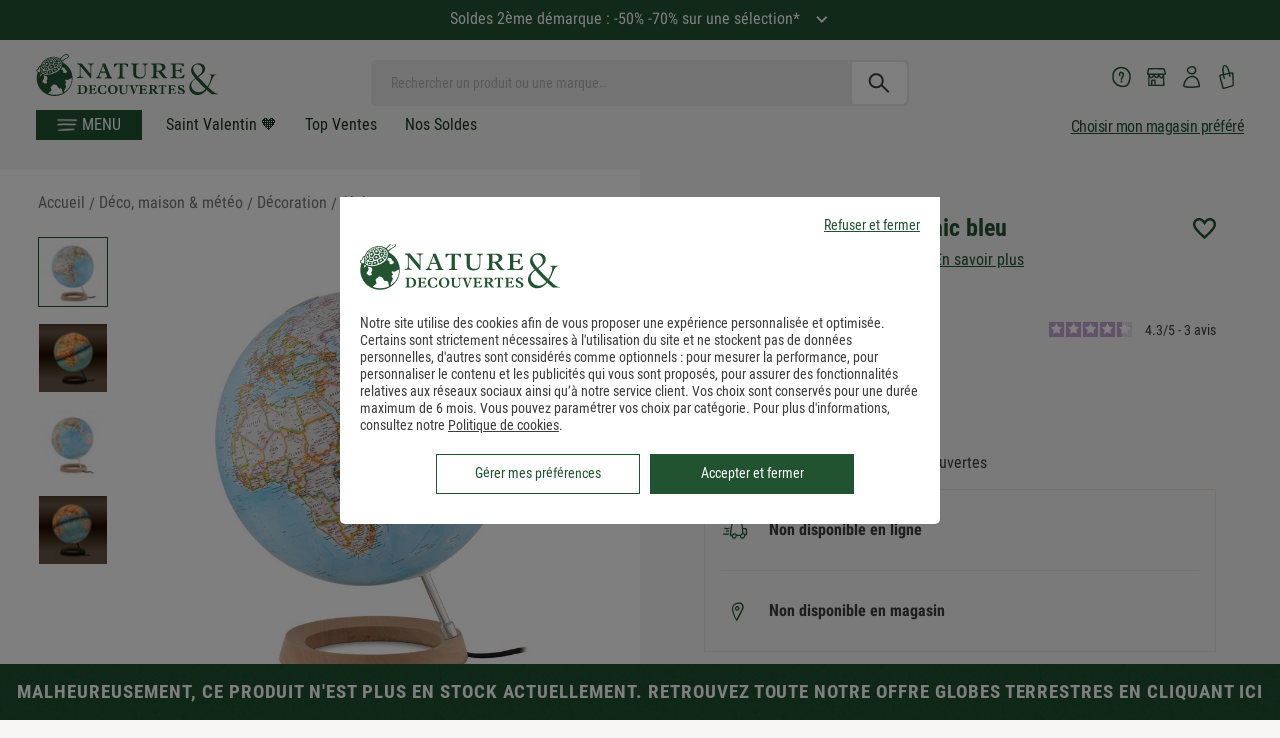

--- FILE ---
content_type: text/css
request_url: https://www.natureetdecouvertes.com/dist/css/products.css?v=2025.12.26.1711
body_size: 44674
content:
/*! normalize.css v3.0.3 | MIT License | github.com/necolas/normalize.css */html{font-family:sans-serif;-ms-text-size-adjust:100%;-webkit-text-size-adjust:100%}body{margin:0;-webkit-font-smoothing:antialiased}article,aside,details,figcaption,figure,footer,header,hgroup,main,menu,nav,section,summary{display:block}audio,canvas,progress,video{display:inline-block;vertical-align:baseline}audio:not([controls]){display:none;height:0}[hidden],template{display:none}a{background-color:transparent}a:active,a:hover{outline:0}abbr[title]{border-bottom:1px dotted}b,strong{font-weight:bold}dfn{font-style:italic}h1{font-size:2em;margin:0.67em 0}mark{background:#ff0;color:#000}small{font-size:80%}sub,sup{font-size:75%;line-height:0;position:relative;vertical-align:baseline}sup{top:-0.5em}sub{bottom:-0.25em}img{border:0}svg:not(:root){overflow:hidden}figure{margin:1em 40px}hr{box-sizing:content-box;height:0}pre{overflow:auto}code,kbd,pre,samp{font-family:monospace, monospace;font-size:1em}button,input,optgroup,select,textarea{color:inherit;font:inherit;margin:0}button{overflow:visible}button,select{text-transform:none}button,html input[type="button"],input[type="reset"],input[type="submit"]{-webkit-appearance:button;cursor:pointer}button[disabled],html input[disabled]{cursor:default}button::-moz-focus-inner,input::-moz-focus-inner{border:0;padding:0}input{line-height:normal}input[type="checkbox"],input[type="radio"]{box-sizing:border-box;padding:0}input[type="number"]::-webkit-inner-spin-button,input[type="number"]::-webkit-outer-spin-button{height:auto}input[type="search"]{-webkit-appearance:textfield;box-sizing:content-box}input[type="search"]::-webkit-search-cancel-button,input[type="search"]::-webkit-search-decoration{-webkit-appearance:none}fieldset{border:1px solid #c0c0c0;margin:0 2px;padding:0.35em 0.625em 0.75em}legend{border:0;padding:0}textarea{overflow:auto}optgroup{font-weight:bold}table{border-collapse:collapse;border-spacing:0}td,th{padding:0}@font-face{font-family:"CervoNeue-Neue";src:url("https://www.natureetdecouvertes.com/fstrz/r/s/cache.natureetdecouvertes.com/wwwStaticContent/staticImg/2021/page-infotheque/templates/fonts/CervoNeue-SemiBoldNeue.woff?frz-v=879") format("woff");font-display:swap}@font-face{font-family:"CervoNeue-Neue-Bold";src:url("https://www.natureetdecouvertes.com/fstrz/r/s/cache.natureetdecouvertes.com/wwwStaticContent/static/fonts/CervoNeue-BoldNeue.otf?frz-v=879") format("woff");font-display:swap}@font-face{font-family:'Roboto Condensed Regular';src:url("https://www.natureetdecouvertes.com/fstrz/r/s/cache.natureetdecouvertes.com/wwwStaticContent/Content/fonts/RobotoCondensed-Regular.woff2?frz-v=879") format("woff2"),url("https://www.natureetdecouvertes.com/fstrz/r/s/cache.natureetdecouvertes.com/wwwStaticContent/Content/fonts/RobotoCondensed-Regular.woff?frz-v=879") format("woff");font-weight:normal;font-style:normal;font-display:swap}@font-face{font-family:'Roboto Condensed';src:url("https://www.natureetdecouvertes.com/fstrz/r/s/cache.natureetdecouvertes.com/wwwStaticContent/Content/fonts/RobotoCondensed-Regular.woff2?frz-v=879") format("woff2"),url("https://www.natureetdecouvertes.com/fstrz/r/s/cache.natureetdecouvertes.com/wwwStaticContent/Content/fonts/RobotoCondensed-Regular.woff?frz-v=879") format("woff");font-weight:400;font-style:normal;font-display:swap}@font-face{font-family:"Roboto-Medium";src:url("https://www.natureetdecouvertes.com/fstrz/r/s/cache.natureetdecouvertes.com/wwwStaticContent/static/fonts/Roboto-Medium.woff?frz-v=879") format("woff");font-display:swap;font-weight:500}@font-face{font-family:'Roboto Condensed Bold';src:url("https://www.natureetdecouvertes.com/fstrz/r/s/cache.natureetdecouvertes.com/wwwStaticContent/Content/fonts/RobotoCondensed-Bold.woff2?frz-v=879") format("woff2"),url("https://www.natureetdecouvertes.com/fstrz/r/s/cache.natureetdecouvertes.com/wwwStaticContent/Content/fonts/RobotoCondensed-Bold.woff?frz-v=879") format("woff");font-weight:bold;font-style:normal;font-display:swap}@font-face{font-family:'Roboto Condensed';src:url("https://www.natureetdecouvertes.com/fstrz/r/s/cache.natureetdecouvertes.com/wwwStaticContent/Content/fonts/RobotoCondensed-Bold.woff2?frz-v=879") format("woff2"),url("https://www.natureetdecouvertes.com/fstrz/r/s/cache.natureetdecouvertes.com/wwwStaticContent/Content/fonts/RobotoCondensed-Bold.woff?frz-v=879") format("woff");font-weight:600;font-style:normal;font-display:swap}@font-face{font-family:'Roboto Condensed';src:url("https://www.natureetdecouvertes.com/fstrz/r/s/cache.natureetdecouvertes.com/wwwStaticContent/Content/fonts/RobotoCondensed-Bold.woff2?frz-v=879") format("woff2"),url("https://www.natureetdecouvertes.com/fstrz/r/s/cache.natureetdecouvertes.com/wwwStaticContent/Content/fonts/RobotoCondensed-Bold.woff?frz-v=879") format("woff");font-weight:700;font-style:normal;font-display:swap}@font-face{font-family:'Roboto Condensed';src:url("https://www.natureetdecouvertes.com/fstrz/r/s/cache.natureetdecouvertes.com/wwwStaticContent/Content/fonts/RobotoCondensed-Bold.woff2?frz-v=879") format("woff2"),url("https://www.natureetdecouvertes.com/fstrz/r/s/cache.natureetdecouvertes.com/wwwStaticContent/Content/fonts/RobotoCondensed-Bold.woff?frz-v=879") format("woff");font-weight:800;font-style:normal;font-display:swap}.bgprimaryViolet{background-color:#B797C9 !important}.primaryViolet{color:#B797C9 !important}.bgdarkDirtyWhite{background-color:#F5F2F1 !important}.darkDirtyWhite{color:#F5F2F1 !important}.bgprimaryGreen{background-color:#215331 !important}.primaryGreen{color:#215331 !important}.bgfake{background-color:#fefefe !important}.fake{color:#fefefe !important}.bgRouge{background-color:#DB422E !important}.Rouge{color:#DB422E !important}.bgRouge1{background-color:#DB422E !important}.Rouge1{color:#DB422E !important}.bgDore{background-color:#B97D09 !important}.Dore{color:#B97D09 !important}.bgBeige{background-color:#F3F1E7 !important}.Beige{color:#F3F1E7 !important}.bgBeige1{background-color:#f7f5f5 !important}.Beige1{color:#f7f5f5 !important}.bgNoir{background-color:#000 !important}.Noir{color:#000 !important}.bgVert{background-color:#626C47 !important}.Vert{color:#626C47 !important}.bgGrisFonce{background-color:#3C3C3B !important}.GrisFonce{color:#3C3C3B !important}.bgGrisMoyen{background-color:#9D9C9C !important}.GrisMoyen{color:#9D9C9C !important}.bgGrisClair{background-color:#e5e5e5 !important}.GrisClair{color:#e5e5e5 !important}.bgBlanc{background-color:#fff !important}.Blanc{color:#fff !important}.bgBleuFonce{background-color:#054f5a !important}.BleuFonce{color:#054f5a !important}.bgKaki{background-color:#8f7f44 !important}.Kaki{color:#8f7f44 !important}.bgJaune{background-color:#fb8b25 !important}.Jaune{color:#fb8b25 !important}.bgBleuTurquoise{background-color:#008685 !important}.BleuTurquoise{color:#008685 !important}.bgVertTurquoise{background-color:#59a380 !important}.VertTurquoise{color:#59a380 !important}.bgBleuVert{background-color:#4f8c8d !important}.BleuVert{color:#4f8c8d !important}.bgGrisFumee{background-color:#f7f5f5 !important}.GrisFumee{color:#f7f5f5 !important}.bgMarron{background-color:#433a3b !important}.Marron{color:#433a3b !important}.f-10{font-size:rem-calc(9px)}@media only screen and (min-width: 640px){.f-10{font-size:rem-calc(10px)}}@media only screen and (min-width: 1024px){.f-10{font-size:rem-calc(11px)}}.f-11{font-size:rem-calc(9.9px)}@media only screen and (min-width: 640px){.f-11{font-size:rem-calc(11px)}}@media only screen and (min-width: 1024px){.f-11{font-size:rem-calc(12.1px)}}.f-12{font-size:rem-calc(10.8px)}@media only screen and (min-width: 640px){.f-12{font-size:rem-calc(12px)}}@media only screen and (min-width: 1024px){.f-12{font-size:rem-calc(13.2px)}}.f-13{font-size:rem-calc(11.7px)}@media only screen and (min-width: 640px){.f-13{font-size:rem-calc(13px)}}@media only screen and (min-width: 1024px){.f-13{font-size:rem-calc(14.3px)}}.f-14{font-size:rem-calc(12.6px)}@media only screen and (min-width: 640px){.f-14{font-size:rem-calc(14px)}}@media only screen and (min-width: 1024px){.f-14{font-size:rem-calc(15.4px)}}.f-15{font-size:rem-calc(13.5px)}@media only screen and (min-width: 640px){.f-15{font-size:rem-calc(15px)}}@media only screen and (min-width: 1024px){.f-15{font-size:rem-calc(16.5px)}}.f-16{font-size:rem-calc(14.4px)}@media only screen and (min-width: 640px){.f-16{font-size:rem-calc(16px)}}@media only screen and (min-width: 1024px){.f-16{font-size:rem-calc(17.6px)}}.f-18{font-size:rem-calc(16.2px)}@media only screen and (min-width: 640px){.f-18{font-size:rem-calc(18px)}}@media only screen and (min-width: 1024px){.f-18{font-size:rem-calc(19.8px)}}.f-22{font-size:rem-calc(19.8px)}@media only screen and (min-width: 640px){.f-22{font-size:rem-calc(22px)}}@media only screen and (min-width: 1024px){.f-22{font-size:rem-calc(24.2px)}}.f-24{font-size:rem-calc(21.6px)}@media only screen and (min-width: 640px){.f-24{font-size:rem-calc(24px)}}@media only screen and (min-width: 1024px){.f-24{font-size:rem-calc(26.4px)}}.f-26{font-size:rem-calc(23.4px)}@media only screen and (min-width: 640px){.f-26{font-size:rem-calc(26px)}}@media only screen and (min-width: 1024px){.f-26{font-size:rem-calc(28.6px)}}.f-28{font-size:rem-calc(25.2px)}@media only screen and (min-width: 640px){.f-28{font-size:rem-calc(28px)}}@media only screen and (min-width: 1024px){.f-28{font-size:rem-calc(30.8px)}}.f-30{font-size:rem-calc(27px)}@media only screen and (min-width: 640px){.f-30{font-size:rem-calc(30px)}}@media only screen and (min-width: 1024px){.f-30{font-size:rem-calc(33px)}}.f-36{font-size:rem-calc(32.4px)}@media only screen and (min-width: 640px){.f-36{font-size:rem-calc(36px)}}@media only screen and (min-width: 1024px){.f-36{font-size:rem-calc(39.6px)}}.f-42{font-size:rem-calc(37.8px)}@media only screen and (min-width: 640px){.f-42{font-size:rem-calc(42px)}}@media only screen and (min-width: 1024px){.f-42{font-size:rem-calc(46.2px)}}@media screen and (max-width: 420px){#searchTags{display:none !important}}.block{display:block !important}.inline-block{display:inline-block !important}.absolute-position{position:absolute}.absolute-position.position-top{top:0}.absolute-position.position-right{right:0}.absolute-position.position-left{left:0}.absolute-position.position-bottom{bottom:0}.absolute-position.docked-bottom{right:0;left:0;bottom:0}.absolute-position.z-index-5{z-index:5}.absolute-position.z-index-10{z-index:10}.absolute-position.z-index-20{z-index:20}.fixed-position{position:fixed;top:0;right:0;left:0}.fixed-position.position-bottom{bottom:0;top:unset}.z-index-5{z-index:5}.z-index-10{z-index:10}.z-index-20{z-index:20}.el-relative{position:relative !important}.isLight{font-weight:300 !important}.isNormal{font-weight:400 !important}.isMedium{font-weight:600 !important}.isBold{font-weight:700 !important}.lowerCase{text-transform:none !important}.mainCond{font-family:"Roboto Condensed",Roboto Condensed,Arial,sans-serif !important}.cond{font-family:"Roboto Condensed",Roboto Condensed,Arial,sans-serif !important}.main{font-family:"Roboto",Roboto,Arial,sans-serif !important}.center{text-align:center !important}.capitalize{text-transform:capitalize !important}.uppercase{text-transform:uppercase !important}.vertical-centered{display:block;position:relative;top:50%;-ms-transform:translateY(-50%);-webkit-transform:translateY(-50%);transform:translateY(-50%)}.bottom:before,.bottom:after{bottom:0 !important}.no-margin{margin:0 !important}.no-margin-left-right{margin-left:0;margin-right:0}.margin-5{margin:5px !important}.padding-5{padding:5px !important}.margin-top-5{margin-top:5px !important}.padding-top-5{padding-top:5px !important}.no-padding-top{padding-top:0 !important}.no-margin-top{margin-top:0 !important}.margin-right-5{margin-right:5px !important}.padding-right-5{padding-right:5px !important}.no-padding-right{padding-right:0 !important}.no-margin-right{margin-right:0 !important}.margin-bottom-5{margin-bottom:5px !important}.padding-bottom-5{padding-bottom:5px !important}.no-padding-bottom{padding-bottom:0 !important}.no-margin-bottom{margin-bottom:0 !important}.margin-left-5{margin-left:5px !important}.padding-left-5{padding-left:5px !important}.no-padding-left{padding-left:0 !important}.no-margin-left{margin-left:0 !important}.margin-top-bottom-5{margin-top:5px !important;margin-bottom:5px !important}.padding-top-bottom-5{padding-top:5px !important;padding-bottom:5px !important}.margin-10{margin:10px !important}.padding-10{padding:10px !important}.margin-top-10{margin-top:10px !important}.padding-top-10{padding-top:10px !important}.no-padding-top{padding-top:0 !important}.no-margin-top{margin-top:0 !important}.margin-right-10{margin-right:10px !important}.padding-right-10{padding-right:10px !important}.no-padding-right{padding-right:0 !important}.no-margin-right{margin-right:0 !important}.margin-bottom-10{margin-bottom:10px !important}.padding-bottom-10{padding-bottom:10px !important}.no-padding-bottom{padding-bottom:0 !important}.no-margin-bottom{margin-bottom:0 !important}.margin-left-10{margin-left:10px !important}.padding-left-10{padding-left:10px !important}.no-padding-left{padding-left:0 !important}.no-margin-left{margin-left:0 !important}.margin-top-bottom-10{margin-top:10px !important;margin-bottom:10px !important}.padding-top-bottom-10{padding-top:10px !important;padding-bottom:10px !important}.margin-15{margin:15px !important}.padding-15{padding:15px !important}.margin-top-15{margin-top:15px !important}.padding-top-15{padding-top:15px !important}.no-padding-top{padding-top:0 !important}.no-margin-top{margin-top:0 !important}.margin-right-15{margin-right:15px !important}.padding-right-15{padding-right:15px !important}.no-padding-right{padding-right:0 !important}.no-margin-right{margin-right:0 !important}.margin-bottom-15{margin-bottom:15px !important}.padding-bottom-15{padding-bottom:15px !important}.no-padding-bottom{padding-bottom:0 !important}.no-margin-bottom{margin-bottom:0 !important}.margin-left-15{margin-left:15px !important}.padding-left-15{padding-left:15px !important}.no-padding-left{padding-left:0 !important}.no-margin-left{margin-left:0 !important}.margin-top-bottom-15{margin-top:15px !important;margin-bottom:15px !important}.padding-top-bottom-15{padding-top:15px !important;padding-bottom:15px !important}.margin-20{margin:20px !important}.padding-20{padding:20px !important}.margin-top-20{margin-top:20px !important}.padding-top-20{padding-top:20px !important}.no-padding-top{padding-top:0 !important}.no-margin-top{margin-top:0 !important}.margin-right-20{margin-right:20px !important}.padding-right-20{padding-right:20px !important}.no-padding-right{padding-right:0 !important}.no-margin-right{margin-right:0 !important}.margin-bottom-20{margin-bottom:20px !important}.padding-bottom-20{padding-bottom:20px !important}.no-padding-bottom{padding-bottom:0 !important}.no-margin-bottom{margin-bottom:0 !important}.margin-left-20{margin-left:20px !important}.padding-left-20{padding-left:20px !important}.no-padding-left{padding-left:0 !important}.no-margin-left{margin-left:0 !important}.margin-top-bottom-20{margin-top:20px !important;margin-bottom:20px !important}.padding-top-bottom-20{padding-top:20px !important;padding-bottom:20px !important}.margin-25{margin:25px !important}.padding-25{padding:25px !important}.margin-top-25{margin-top:25px !important}.padding-top-25{padding-top:25px !important}.no-padding-top{padding-top:0 !important}.no-margin-top{margin-top:0 !important}.margin-right-25{margin-right:25px !important}.padding-right-25{padding-right:25px !important}.no-padding-right{padding-right:0 !important}.no-margin-right{margin-right:0 !important}.margin-bottom-25{margin-bottom:25px !important}.padding-bottom-25{padding-bottom:25px !important}.no-padding-bottom{padding-bottom:0 !important}.no-margin-bottom{margin-bottom:0 !important}.margin-left-25{margin-left:25px !important}.padding-left-25{padding-left:25px !important}.no-padding-left{padding-left:0 !important}.no-margin-left{margin-left:0 !important}.margin-top-bottom-25{margin-top:25px !important;margin-bottom:25px !important}.padding-top-bottom-25{padding-top:25px !important;padding-bottom:25px !important}.margin-30{margin:30px !important}.padding-30{padding:30px !important}.margin-top-30{margin-top:30px !important}.padding-top-30{padding-top:30px !important}.no-padding-top{padding-top:0 !important}.no-margin-top{margin-top:0 !important}.margin-right-30{margin-right:30px !important}.padding-right-30{padding-right:30px !important}.no-padding-right{padding-right:0 !important}.no-margin-right{margin-right:0 !important}.margin-bottom-30{margin-bottom:30px !important}.padding-bottom-30{padding-bottom:30px !important}.no-padding-bottom{padding-bottom:0 !important}.no-margin-bottom{margin-bottom:0 !important}.margin-left-30{margin-left:30px !important}.padding-left-30{padding-left:30px !important}.no-padding-left{padding-left:0 !important}.no-margin-left{margin-left:0 !important}.margin-top-bottom-30{margin-top:30px !important;margin-bottom:30px !important}.padding-top-bottom-30{padding-top:30px !important;padding-bottom:30px !important}.margin-40{margin:40px !important}.padding-40{padding:40px !important}.margin-top-40{margin-top:40px !important}.padding-top-40{padding-top:40px !important}.no-padding-top{padding-top:0 !important}.no-margin-top{margin-top:0 !important}.margin-right-40{margin-right:40px !important}.padding-right-40{padding-right:40px !important}.no-padding-right{padding-right:0 !important}.no-margin-right{margin-right:0 !important}.margin-bottom-40{margin-bottom:40px !important}.padding-bottom-40{padding-bottom:40px !important}.no-padding-bottom{padding-bottom:0 !important}.no-margin-bottom{margin-bottom:0 !important}.margin-left-40{margin-left:40px !important}.padding-left-40{padding-left:40px !important}.no-padding-left{padding-left:0 !important}.no-margin-left{margin-left:0 !important}.margin-top-bottom-40{margin-top:40px !important;margin-bottom:40px !important}.padding-top-bottom-40{padding-top:40px !important;padding-bottom:40px !important}.margin-auto,.margin-center{margin-left:auto !important;margin-right:auto !important;margin-top:0;margin-bottom:0}.padding-5-10{padding:5px 10px !important}.no-padding{padding:0 !important}.no-padding-left{padding-left:0 !important}.no-padding-right{padding-right:0 !important}.fit-cover{margin:0;width:100%;object-fit:cover;font-family:'object-fit: cover'}.fit-cover img{object-fit:cover;font-family:'object-fit: cover';width:100%}.sprite.sprite-DEU{background-position:-5px -5px;display:block;width:25px;height:18px;background-image:url(https://www.natureetdecouvertes.com/fstrz/r/s/www.natureetdecouvertes.com/53e3899a044b38f85507.png?frz-v=879);background-repeat:no-repeat}.sprite.sprite-EUR{background-position:-40px -5px;display:block;width:25px;height:18px;background-image:url(https://www.natureetdecouvertes.com/fstrz/r/s/www.natureetdecouvertes.com/53e3899a044b38f85507.png?frz-v=879);background-repeat:no-repeat}.sprite.sprite-FRA{background-position:-75px -5px;display:block;width:25px;height:18px;background-image:url(https://www.natureetdecouvertes.com/fstrz/r/s/www.natureetdecouvertes.com/53e3899a044b38f85507.png?frz-v=879);background-repeat:no-repeat}.sprite.sprite-accountConnectedIcon{background-position:-110px -5px;display:block;width:19px;height:18px;background-image:url(https://www.natureetdecouvertes.com/fstrz/r/s/www.natureetdecouvertes.com/53e3899a044b38f85507.png?frz-v=879);background-repeat:no-repeat}.sprite.sprite-accountIcon{background-position:-139px -5px;display:block;width:19px;height:18px;background-image:url(https://www.natureetdecouvertes.com/fstrz/r/s/www.natureetdecouvertes.com/53e3899a044b38f85507.png?frz-v=879);background-repeat:no-repeat}.sprite.sprite-arrow-orange{background-position:-168px -5px;display:block;width:5px;height:10px;background-image:url(https://www.natureetdecouvertes.com/fstrz/r/s/www.natureetdecouvertes.com/53e3899a044b38f85507.png?frz-v=879);background-repeat:no-repeat}.sprite.sprite-arrow-orange-down{background-position:-183px -5px;display:block;width:10px;height:5px;background-image:url(https://www.natureetdecouvertes.com/fstrz/r/s/www.natureetdecouvertes.com/53e3899a044b38f85507.png?frz-v=879);background-repeat:no-repeat}.sprite.sprite-arrow-product-slider-left{background-position:-203px -5px;display:block;width:10px;height:21px;background-image:url(https://www.natureetdecouvertes.com/fstrz/r/s/www.natureetdecouvertes.com/53e3899a044b38f85507.png?frz-v=879);background-repeat:no-repeat}.sprite.sprite-arrow-product-slider-right{background-position:-223px -5px;display:block;width:10px;height:21px;background-image:url(https://www.natureetdecouvertes.com/fstrz/r/s/www.natureetdecouvertes.com/53e3899a044b38f85507.png?frz-v=879);background-repeat:no-repeat}.sprite.sprite-basketIcon{background-position:-243px -5px;display:block;width:23px;height:18px;background-image:url(https://www.natureetdecouvertes.com/fstrz/r/s/www.natureetdecouvertes.com/53e3899a044b38f85507.png?frz-v=879);background-repeat:no-repeat}.sprite.sprite-basketIcon-small{background-position:-276px -5px;display:block;width:20px;height:20px;background-image:url(https://www.natureetdecouvertes.com/fstrz/r/s/www.natureetdecouvertes.com/53e3899a044b38f85507.png?frz-v=879);background-repeat:no-repeat}.sprite.sprite-camion-gris{background-position:-306px -5px;display:block;width:36px;height:39px;background-image:url(https://www.natureetdecouvertes.com/fstrz/r/s/www.natureetdecouvertes.com/53e3899a044b38f85507.png?frz-v=879);background-repeat:no-repeat}.sprite.sprite-casque-gris{background-position:-5px -54px;display:block;width:43px;height:40px;background-image:url(https://www.natureetdecouvertes.com/fstrz/r/s/www.natureetdecouvertes.com/53e3899a044b38f85507.png?frz-v=879);background-repeat:no-repeat}.sprite.sprite-geolocalise_me{background-position:-58px -54px;display:block;width:17px;height:22px;background-image:url(https://www.natureetdecouvertes.com/fstrz/r/s/www.natureetdecouvertes.com/53e3899a044b38f85507.png?frz-v=879);background-repeat:no-repeat}.sprite.sprite-half-star{background-position:-85px -54px;display:block;width:14px;height:14px;background-image:url(https://www.natureetdecouvertes.com/fstrz/r/s/www.natureetdecouvertes.com/53e3899a044b38f85507.png?frz-v=879);background-repeat:no-repeat}.sprite.sprite-hikingIcon{background-position:-109px -54px;display:block;width:28px;height:32px;background-image:url(https://www.natureetdecouvertes.com/fstrz/r/s/www.natureetdecouvertes.com/53e3899a044b38f85507.png?frz-v=879);background-repeat:no-repeat}.sprite.sprite-icon-aa{background-position:-147px -54px;display:block;width:40px;height:40px;background-image:url(https://www.natureetdecouvertes.com/fstrz/r/s/www.natureetdecouvertes.com/53e3899a044b38f85507.png?frz-v=879);background-repeat:no-repeat}.sprite.sprite-icon-amex{background-position:-197px -54px;display:block;width:66px;height:43px;background-image:url(https://www.natureetdecouvertes.com/fstrz/r/s/www.natureetdecouvertes.com/53e3899a044b38f85507.png?frz-v=879);background-repeat:no-repeat}.sprite.sprite-icon-arrow-down-purple{background-position:-273px -54px;display:block;width:16px;height:8px;background-image:url(https://www.natureetdecouvertes.com/fstrz/r/s/www.natureetdecouvertes.com/53e3899a044b38f85507.png?frz-v=879);background-repeat:no-repeat}.sprite.sprite-icon-arrow-down-white{background-position:-299px -54px;display:block;width:16px;height:8px;background-image:url(https://www.natureetdecouvertes.com/fstrz/r/s/www.natureetdecouvertes.com/53e3899a044b38f85507.png?frz-v=879);background-repeat:no-repeat}.sprite.sprite-icon-arrow-header{background-position:-325px -54px;display:block;width:4px;height:18px;background-image:url(https://www.natureetdecouvertes.com/fstrz/r/s/www.natureetdecouvertes.com/53e3899a044b38f85507.png?frz-v=879);background-repeat:no-repeat}.sprite.sprite-icon-arrow-left-grey{background-position:-339px -54px;display:block;width:8px;height:16px;background-image:url(https://www.natureetdecouvertes.com/fstrz/r/s/www.natureetdecouvertes.com/53e3899a044b38f85507.png?frz-v=879);background-repeat:no-repeat}.sprite.sprite-icon-arrow-right-purple{background-position:-85px -80px;display:block;width:8px;height:16px;background-image:url(https://www.natureetdecouvertes.com/fstrz/r/s/www.natureetdecouvertes.com/53e3899a044b38f85507.png?frz-v=879);background-repeat:no-repeat}.sprite.sprite-icon-arrow-right-small{background-position:-273px -80px;display:block;width:4px;height:8px;background-image:url(https://www.natureetdecouvertes.com/fstrz/r/s/www.natureetdecouvertes.com/53e3899a044b38f85507.png?frz-v=879);background-repeat:no-repeat}.sprite.sprite-icon-arrow-right-small-white{background-position:-287px -80px;display:block;width:4px;height:8px;background-image:url(https://www.natureetdecouvertes.com/fstrz/r/s/www.natureetdecouvertes.com/53e3899a044b38f85507.png?frz-v=879);background-repeat:no-repeat}.sprite.sprite-icon-arrow-right-white{background-position:-301px -80px;display:block;width:8px;height:16px;background-image:url(https://www.natureetdecouvertes.com/fstrz/r/s/www.natureetdecouvertes.com/53e3899a044b38f85507.png?frz-v=879);background-repeat:no-repeat}.sprite.sprite-icon-arrow-up-white{background-position:-319px -82px;display:block;width:16px;height:8px;background-image:url(https://www.natureetdecouvertes.com/fstrz/r/s/www.natureetdecouvertes.com/53e3899a044b38f85507.png?frz-v=879);background-repeat:no-repeat}.sprite.sprite-icon-blog{background-position:-5px -106px;display:block;width:40px;height:40px;background-image:url(https://www.natureetdecouvertes.com/fstrz/r/s/www.natureetdecouvertes.com/53e3899a044b38f85507.png?frz-v=879);background-repeat:no-repeat}.sprite.sprite-icon-cb{background-position:-55px -106px;display:block;width:64px;height:42px;background-image:url(https://www.natureetdecouvertes.com/fstrz/r/s/www.natureetdecouvertes.com/53e3899a044b38f85507.png?frz-v=879);background-repeat:no-repeat}.sprite.sprite-icon-checkbox{background-position:-319px -100px;display:block;width:20px;height:20px;background-image:url(https://www.natureetdecouvertes.com/fstrz/r/s/www.natureetdecouvertes.com/53e3899a044b38f85507.png?frz-v=879);background-repeat:no-repeat}.sprite.sprite-icon-dpd{background-position:-129px -107px;display:block;width:89px;height:40px;background-image:url(https://www.natureetdecouvertes.com/fstrz/r/s/www.natureetdecouvertes.com/53e3899a044b38f85507.png?frz-v=879);background-repeat:no-repeat}.sprite.sprite-icon-equal{background-position:-228px -130px;display:block;width:20px;height:12px;background-image:url(https://www.natureetdecouvertes.com/fstrz/r/s/www.natureetdecouvertes.com/53e3899a044b38f85507.png?frz-v=879);background-repeat:no-repeat}.sprite.sprite-icon-exchange{background-position:-273px -106px;display:block;width:30px;height:30px;background-image:url(https://www.natureetdecouvertes.com/fstrz/r/s/www.natureetdecouvertes.com/53e3899a044b38f85507.png?frz-v=879);background-repeat:no-repeat}.sprite.sprite-icon-exchange-large{background-position:-258px -146px;display:block;width:40px;height:40px;background-image:url(https://www.natureetdecouvertes.com/fstrz/r/s/www.natureetdecouvertes.com/53e3899a044b38f85507.png?frz-v=879);background-repeat:no-repeat}.sprite.sprite-icon-facebook{background-position:-308px -146px;display:block;width:40px;height:40px;background-image:url(https://www.natureetdecouvertes.com/fstrz/r/s/www.natureetdecouvertes.com/53e3899a044b38f85507.png?frz-v=879);background-repeat:no-repeat}.sprite.sprite-icon-facebook-grey{background-position:-5px -196px;display:block;width:30px;height:30px;background-image:url(https://www.natureetdecouvertes.com/fstrz/r/s/www.natureetdecouvertes.com/53e3899a044b38f85507.png?frz-v=879);background-repeat:no-repeat}.sprite.sprite-icon-gift-box{background-position:-45px -196px;display:block;width:30px;height:30px;background-image:url(https://www.natureetdecouvertes.com/fstrz/r/s/www.natureetdecouvertes.com/53e3899a044b38f85507.png?frz-v=879);background-repeat:no-repeat}.sprite.sprite-icon-made-in-france{background-position:-85px -196px;display:block;width:79px;height:91px;background-image:url(https://www.natureetdecouvertes.com/fstrz/r/s/www.natureetdecouvertes.com/53e3899a044b38f85507.png?frz-v=879);background-repeat:no-repeat}.sprite.sprite-icon-mastercard{background-position:-174px -196px;display:block;width:66px;height:43px;background-image:url(https://www.natureetdecouvertes.com/fstrz/r/s/www.natureetdecouvertes.com/53e3899a044b38f85507.png?frz-v=879);background-repeat:no-repeat}.sprite.sprite-icon-oney{background-position:-250px -196px;display:block;width:64px;height:42px;background-image:url(https://www.natureetdecouvertes.com/fstrz/r/s/www.natureetdecouvertes.com/53e3899a044b38f85507.png?frz-v=879);background-repeat:no-repeat}.sprite.sprite-icon-payment-grey{background-position:-5px -248px;display:block;width:40px;height:40px;background-image:url(https://www.natureetdecouvertes.com/fstrz/r/s/www.natureetdecouvertes.com/53e3899a044b38f85507.png?frz-v=879);background-repeat:no-repeat}.sprite.sprite-icon-paypal{background-position:-250px -248px;display:block;width:64px;height:42px;background-image:url(https://www.natureetdecouvertes.com/fstrz/r/s/www.natureetdecouvertes.com/53e3899a044b38f85507.png?frz-v=879);background-repeat:no-repeat}.sprite.sprite-icon-visa{background-position:-5px -350px;display:block;width:65px;height:42px;background-image:url(https://www.natureetdecouvertes.com/fstrz/r/s/www.natureetdecouvertes.com/53e3899a044b38f85507.png?frz-v=879);background-repeat:no-repeat}.sprite.sprite-icon-bancontact{background-position:-82px -350px;display:block;width:65px;height:42px;background-image:url(https://www.natureetdecouvertes.com/fstrz/r/s/www.natureetdecouvertes.com/53e3899a044b38f85507.png?frz-v=879);background-repeat:no-repeat}.sprite.sprite-icon-pinterest{background-position:-5px -300px;display:block;width:40px;height:40px;background-image:url(https://www.natureetdecouvertes.com/fstrz/r/s/www.natureetdecouvertes.com/53e3899a044b38f85507.png?frz-v=879);background-repeat:no-repeat}.sprite.sprite-icon-pinterest-grey{background-position:-55px -300px;display:block;width:30px;height:30px;background-image:url(https://www.natureetdecouvertes.com/fstrz/r/s/www.natureetdecouvertes.com/53e3899a044b38f85507.png?frz-v=879);background-repeat:no-repeat}.sprite.sprite-icon-plus{background-position:-324px -196px;display:block;width:20px;height:20px;background-image:url(https://www.natureetdecouvertes.com/fstrz/r/s/www.natureetdecouvertes.com/53e3899a044b38f85507.png?frz-v=879);background-repeat:no-repeat}.sprite.sprite-icon-potcom{background-position:-95px -300px;display:block;width:64px;height:42px;background-image:url(https://www.natureetdecouvertes.com/fstrz/r/s/www.natureetdecouvertes.com/53e3899a044b38f85507.png?frz-v=879);background-repeat:no-repeat}.sprite.sprite-icon-print{background-position:-169px -300px;display:block;width:30px;height:30px;background-image:url(https://www.natureetdecouvertes.com/fstrz/r/s/www.natureetdecouvertes.com/53e3899a044b38f85507.png?frz-v=879);background-repeat:no-repeat}.sprite.sprite-icon-product-trusted{background-position:-209px -300px;display:block;width:30px;height:30px;background-image:url(https://www.natureetdecouvertes.com/fstrz/r/s/www.natureetdecouvertes.com/53e3899a044b38f85507.png?frz-v=879);background-repeat:no-repeat}.sprite.sprite-icon-refund{background-position:-249px -300px;display:block;width:30px;height:30px;background-image:url(https://www.natureetdecouvertes.com/fstrz/r/s/www.natureetdecouvertes.com/53e3899a044b38f85507.png?frz-v=879);background-repeat:no-repeat}.sprite.sprite-icon-refund-large{background-position:-289px -300px;display:block;width:40px;height:40px;background-image:url(https://www.natureetdecouvertes.com/fstrz/r/s/www.natureetdecouvertes.com/53e3899a044b38f85507.png?frz-v=879);background-repeat:no-repeat}.sprite.sprite-icon-trash{background-position:-324px -226px;display:block;width:20px;height:20px;background-image:url(https://www.natureetdecouvertes.com/fstrz/r/s/www.natureetdecouvertes.com/53e3899a044b38f85507.png?frz-v=879);background-repeat:no-repeat}.sprite.sprite-icon-twitter{background-position:-357px -5px;display:block;width:40px;height:40px;background-image:url(https://www.natureetdecouvertes.com/fstrz/r/s/www.natureetdecouvertes.com/53e3899a044b38f85507.png?frz-v=879);background-repeat:no-repeat}.sprite.sprite-icon-twitter-grey{background-position:-357px -55px;display:block;width:30px;height:30px;background-image:url(https://www.natureetdecouvertes.com/fstrz/r/s/www.natureetdecouvertes.com/53e3899a044b38f85507.png?frz-v=879);background-repeat:no-repeat}.sprite.sprite-instagram{background-position:-349px -95px;display:block;width:40px;height:40px;background-image:url(https://www.natureetdecouvertes.com/fstrz/r/s/www.natureetdecouvertes.com/53e3899a044b38f85507.png?frz-v=879);background-repeat:no-repeat}.sprite.sprite-msg-error{background-position:-358px -145px;display:block;width:17px;height:17px;background-image:url(https://www.natureetdecouvertes.com/fstrz/r/s/www.natureetdecouvertes.com/53e3899a044b38f85507.png?frz-v=879);background-repeat:no-repeat}.sprite.sprite-msg-information{background-position:-358px -172px;display:block;width:17px;height:17px;background-image:url(https://www.natureetdecouvertes.com/fstrz/r/s/www.natureetdecouvertes.com/53e3899a044b38f85507.png?frz-v=879);background-repeat:no-repeat}.sprite.sprite-msg-warning{background-position:-354px -199px;display:block;width:17px;height:17px;background-image:url(https://www.natureetdecouvertes.com/fstrz/r/s/www.natureetdecouvertes.com/53e3899a044b38f85507.png?frz-v=879);background-repeat:no-repeat}.sprite.sprite-nedStoresIcon{background-position:-381px -199px;display:block;width:15px;height:22px;background-image:url(https://www.natureetdecouvertes.com/fstrz/r/s/www.natureetdecouvertes.com/53e3899a044b38f85507.png?frz-v=879);background-repeat:no-repeat}.sprite.sprite-nedStoresIconDore{background-position:-354px -231px;display:block;width:23px;height:22px;background-image:url(https://www.natureetdecouvertes.com/fstrz/r/s/www.natureetdecouvertes.com/53e3899a044b38f85507.png?frz-v=879);background-repeat:no-repeat}.sprite.sprite-pictocoeur{background-position:-174px -263px;display:block;width:26px;height:26px;background-image:url(https://www.natureetdecouvertes.com/fstrz/r/s/www.natureetdecouvertes.com/53e3899a044b38f85507.png?frz-v=879);background-repeat:no-repeat}.sprite.sprite-pictohexajaune{background-position:-210px -263px;display:block;width:26px;height:26px;background-image:url(https://www.natureetdecouvertes.com/fstrz/r/s/www.natureetdecouvertes.com/53e3899a044b38f85507.png?frz-v=879);background-repeat:no-repeat}.sprite.sprite-pictopaypal{background-position:-169px -350px;display:block;width:121px;height:32px;background-image:url(https://www.natureetdecouvertes.com/fstrz/r/s/www.natureetdecouvertes.com/53e3899a044b38f85507.png?frz-v=879);background-repeat:no-repeat}.sprite.sprite-pictorondorange{background-position:-324px -263px;display:block;width:26px;height:26px;background-image:url(https://www.natureetdecouvertes.com/fstrz/r/s/www.natureetdecouvertes.com/53e3899a044b38f85507.png?frz-v=879);background-repeat:no-repeat}.sprite.sprite-pictorondrouge{background-position:-360px -263px;display:block;width:26px;height:26px;background-image:url(https://www.natureetdecouvertes.com/fstrz/r/s/www.natureetdecouvertes.com/53e3899a044b38f85507.png?frz-v=879);background-repeat:no-repeat}.sprite.sprite-pictosouris{background-position:-339px -299px;display:block;width:26px;height:26px;background-image:url(https://www.natureetdecouvertes.com/fstrz/r/s/www.natureetdecouvertes.com/53e3899a044b38f85507.png?frz-v=879);background-repeat:no-repeat}.sprite.sprite-pictostarjaune{background-position:-339px -335px;display:block;width:26px;height:26px;background-image:url(https://www.natureetdecouvertes.com/fstrz/r/s/www.natureetdecouvertes.com/53e3899a044b38f85507.png?frz-v=879);background-repeat:no-repeat}.sprite.sprite-retraitCC-gris{background-position:-407px -5px;display:block;width:37px;height:40px;background-image:url(https://www.natureetdecouvertes.com/fstrz/r/s/www.natureetdecouvertes.com/53e3899a044b38f85507.png?frz-v=879);background-repeat:no-repeat}.sprite.sprite-slide20x20{background-position:-397px -55px;display:block;width:20px;height:20px;background-image:url(https://www.natureetdecouvertes.com/fstrz/r/s/www.natureetdecouvertes.com/53e3899a044b38f85507.png?frz-v=879);background-repeat:no-repeat}.sprite.sprite-star{background-position:-427px -55px;display:block;width:14px;height:14px;background-image:url(https://www.natureetdecouvertes.com/fstrz/r/s/www.natureetdecouvertes.com/53e3899a044b38f85507.png?frz-v=879);background-repeat:no-repeat}.sprite.sprite-star-empty{background-position:-427px -79px;display:block;width:14px;height:14px;background-image:url(https://www.natureetdecouvertes.com/fstrz/r/s/www.natureetdecouvertes.com/53e3899a044b38f85507.png?frz-v=879);background-repeat:no-repeat}.sprite.sprite-top-white-arrow{background-position:-399px -103px;display:block;width:30px;height:14px;background-image:url(https://www.natureetdecouvertes.com/fstrz/r/s/www.natureetdecouvertes.com/53e3899a044b38f85507.png?frz-v=879);background-repeat:no-repeat}.sprite.sprite-top-white-arrow-big{background-position:-385px -145px;display:block;width:49px;height:24px;background-image:url(https://www.natureetdecouvertes.com/fstrz/r/s/www.natureetdecouvertes.com/53e3899a044b38f85507.png?frz-v=879);background-repeat:no-repeat}.sprite.sprite-star,.sprite.sprite-half-star,.sprite.sprite-star-empty{display:inline-block}.sprite.sprite-paypal{float:right}.sprite.sprite-icon-play,.sprite.sprite-icon-equal{margin:auto}.sprite.sprite-icon-arrow-right-white{margin-right:5px;position:relative;bottom:-5px}.sprite.sprite-geolocalise_me{margin-right:10px}.sprite.sprite-arrow-orange{display:inline-block;margin-right:5px}.sprite.sprite-arrow-orange-left{display:inline-block;margin-right:5px}.row{display:flex;flex-wrap:wrap;margin-left:-.5rem;margin-right:-.5rem}@media only screen and (min-width: 320px){.orders1{order:1}.s1{padding:0 .5rem;width:8.33333%}}@media only screen and (min-width: 320px){.orders2{order:2}.s2{padding:0 .5rem;width:16.66667%}}@media only screen and (min-width: 320px){.orders3{order:3}.s3{padding:0 .5rem;width:25%}}@media only screen and (min-width: 320px){.orders4{order:4}.s4{padding:0 .5rem;width:33.33333%}}@media only screen and (min-width: 320px){.orders5{order:5}.s5{padding:0 .5rem;width:41.66667%}}@media only screen and (min-width: 320px){.orders6{order:6}.s6{padding:0 .5rem;width:50%}}@media only screen and (min-width: 320px){.orders7{order:7}.s7{padding:0 .5rem;width:58.33333%}}@media only screen and (min-width: 320px){.orders8{order:8}.s8{padding:0 .5rem;width:66.66667%}}@media only screen and (min-width: 320px){.orders9{order:9}.s9{padding:0 .5rem;width:75%}}@media only screen and (min-width: 320px){.orders10{order:10}.s10{padding:0 .5rem;width:83.33333%}}@media only screen and (min-width: 320px){.orders11{order:11}.s11{padding:0 .5rem;width:91.66667%}}@media only screen and (min-width: 320px){.orders12{order:12}.s12{padding:0 .5rem;width:100%}}@media only screen and (min-width: 640px){.orderm1{order:1}.m1{padding:0 .5rem;width:8.33333%}}@media only screen and (min-width: 640px){.orderm2{order:2}.m2{padding:0 .5rem;width:16.66667%}}@media only screen and (min-width: 640px){.orderm3{order:3}.m3{padding:0 .5rem;width:25%}}@media only screen and (min-width: 640px){.orderm4{order:4}.m4{padding:0 .5rem;width:33.33333%}}@media only screen and (min-width: 640px){.orderm5{order:5}.m5{padding:0 .5rem;width:41.66667%}}@media only screen and (min-width: 640px){.orderm6{order:6}.m6{padding:0 .5rem;width:50%}}@media only screen and (min-width: 640px){.orderm7{order:7}.m7{padding:0 .5rem;width:58.33333%}}@media only screen and (min-width: 640px){.orderm8{order:8}.m8{padding:0 .5rem;width:66.66667%}}@media only screen and (min-width: 640px){.orderm9{order:9}.m9{padding:0 .5rem;width:75%}}@media only screen and (min-width: 640px){.orderm10{order:10}.m10{padding:0 .5rem;width:83.33333%}}@media only screen and (min-width: 640px){.orderm11{order:11}.m11{padding:0 .5rem;width:91.66667%}}@media only screen and (min-width: 640px){.orderm12{order:12}.m12{padding:0 .5rem;width:100%}}@media only screen and (min-width: 1440px){.orderxl1{order:1}.xl1{padding:0 .5rem;width:8.33333%}}@media only screen and (min-width: 1440px){.orderxl2{order:2}.xl2{padding:0 .5rem;width:16.66667%}}@media only screen and (min-width: 1440px){.orderxl3{order:3}.xl3{padding:0 .5rem;width:25%}}@media only screen and (min-width: 1440px){.orderxl4{order:4}.xl4{padding:0 .5rem;width:33.33333%}}@media only screen and (min-width: 1440px){.orderxl5{order:5}.xl5{padding:0 .5rem;width:41.66667%}}@media only screen and (min-width: 1440px){.orderxl6{order:6}.xl6{padding:0 .5rem;width:50%}}@media only screen and (min-width: 1440px){.orderxl7{order:7}.xl7{padding:0 .5rem;width:58.33333%}}@media only screen and (min-width: 1440px){.orderxl8{order:8}.xl8{padding:0 .5rem;width:66.66667%}}@media only screen and (min-width: 1440px){.orderxl9{order:9}.xl9{padding:0 .5rem;width:75%}}@media only screen and (min-width: 1440px){.orderxl10{order:10}.xl10{padding:0 .5rem;width:83.33333%}}@media only screen and (min-width: 1440px){.orderxl11{order:11}.xl11{padding:0 .5rem;width:91.66667%}}@media only screen and (min-width: 1440px){.orderxl12{order:12}.xl12{padding:0 .5rem;width:100%}}@font-face{font-family:'icomoon';src:url(https://www.natureetdecouvertes.com/fstrz/r/s/cache.natureetdecouvertes.com/wwwStaticContent/static/fonts/icomoon.eot?frz-v=879);src:url(https://www.natureetdecouvertes.com/fstrz/r/s/cache.natureetdecouvertes.com/wwwStaticContent/static/fonts//icomoon.eot?frz-v=879) format("embedded-opentype"),url(https://www.natureetdecouvertes.com/fstrz/r/s/cache.natureetdecouvertes.com/wwwStaticContent/static/fonts/icomoon.woff2?frz-v=879) format("woff2"),url(https://www.natureetdecouvertes.com/fstrz/r/s/cache.natureetdecouvertes.com/wwwStaticContent/static/fonts/icomoon.ttf?frz-v=879) format("truetype"),url(https://www.natureetdecouvertes.com/fstrz/r/s/cache.natureetdecouvertes.com/wwwStaticContent/static/fonts/icomoon.woff?frz-v=879) format("woff"),url(https://www.natureetdecouvertes.com/fstrz/r/s/cache.natureetdecouvertes.com/wwwStaticContent/static/fonts/icomoon.svg?frz-v=879) format("svg");font-weight:normal;font-style:normal;font-display:swap}[class^="icon-ico"],[class*=" icon-ico"]{font-family:'icomoon' !important;speak:none;font-style:normal;font-weight:normal;font-variant:normal;text-transform:none;line-height:1;-webkit-font-smoothing:antialiased;-moz-osx-font-smoothing:grayscale}.icon-ico-age:before{content:"\e917"}.icon-ico-disponibilite:before{content:"\e918"}.icon-ico-marque:before{content:"\e919"}.icon-ico-less:before{content:"\e916"}.icon-ico-rounded-cross:before{content:"\e915"}.icon-ico-more:before{content:"\e914"}.icon-ico-search:before{content:"\e912"}.icon-ico-arrow-bottom:before{content:"\e900"}.icon-ico-arrow-left:before{content:"\e901"}.icon-ico-arrow-right:before{content:"\e902"}.icon-ico-arrow-top:before{content:"\e903"}.icon-ico-cart:before{content:"\e967"}.icon-ico-color:before{content:"\e905"}.icon-ico-filter:before{content:"\e906"}.icon-ico-gift:before{content:"\e907"}.icon-ico-matter:before{content:"\e908"}.icon-ico-menu:before{content:"\e909"}.icon-ico-price:before{content:"\e90a"}.icon-ico-refresh:before{content:"\e90b"}.icon-ico-shop:before{content:"\e90c"}.icon-ico-size:before{content:"\e90d"}.icon-ico-sort:before{content:"\e90e"}.icon-ico-star:before{content:"\e90f"}.icon-ico-tag:before{content:"\e910"}.icon-ico-user:before{content:"\e911"}.hamburgerMenu .hamburgerMenu__header{background-color:#215331}.notif-container{position:absolute;color:black;width:387px;z-index:1;top:193px;right:35px;display:none}@media (min-width: 320px) and (max-width: 480px){.notif-container{margin-left:auto;margin-right:auto;left:0;right:0;top:229px}}.notif-container .popin-notif{width:387px;background-color:#fff;font-family:"Roboto Condensed",Roboto Condensed,Arial,sans-serif;display:none}.notif-container .popin-notif .icon-ned-close{color:#6c6c6c;font-size:2rem;position:absolute;top:0px;right:7px;cursor:pointer}.notif-container .popin-notif .icon-ned-close:before{content:"\00d7"}.notif-container .popin-notif .notif-element{height:107px;width:330px;color:#3c3c3c;margin:auto;border-top:solid 1px #e6e6e6}.notif-container .popin-notif .notif-element.firstNotification{border-top:none}.notif-container .popin-notif .notif-element .img_notif{display:inline-block;width:55px;vertical-align:middle;height:107px}.notif-container .popin-notif .notif-element .img_notif img{display:block;height:55px;width:55px;border-radius:55px;margin:auto;margin-top:21px}.notif-container .popin-notif .notif-element .notif-content-element{display:inline-block;font-size:1rem;line-height:initial;height:107px;vertical-align:top;margin-left:15px;width:69%}.notif-container .popin-notif .notif-element .notif-content-element .title-notif{font-weight:bold;line-height:normal;margin-top:21px}@media not all and (min-resolution: 0.001dpcm){@supports (-webkit-appearance: none){.notif-container .popin-notif .notif-element .notif-content-element .title-notif{letter-spacing:-1px}}}.notif-container .popin-notif .notif-element .notif-content-element p{font-size:1rem;line-height:normal;margin-top:7px}#th-header .header-main-mobile{height:auto !important;padding-bottom:7px;background:#f8f7f4;background:url("https://www.natureetdecouvertes.com/fstrz/r/s/cache.natureetdecouvertes.com/wwwStaticContent/static/img/background-header-mobile@2x.png?frz-v=879") no-repeat top;background-size:auto}#th-header .header-main-mobile .wrapper_topElements{display:flex;justify-content:space-between}#th-header .header-main-mobile .wrapper_topElements .wrapper_MenuLogo{display:flex}#th-header .header-main-mobile .wrapper_topElements .wrapper_MenuLogo .th-menu{float:none;padding-bottom:.375rem;margin:0rem .875rem;width:2rem;height:2rem}#th-header .header-main-mobile .wrapper_topElements .header-right{top:.9375rem;flex-direction:row;align-items:center;margin:.3125rem .6875rem .3125rem 0rem;padding:.15625rem .4375rem .15625rem .5625rem}@media (min-width: 320px) and (max-width: 480px){#th-header .header-main-mobile .wrapper_topElements .header-right{top:0rem;width:9.625rem;height:3.125rem}}#th-header .header-main-mobile #wrapperAlgolia{margin-top:.188rem;margin-bottom:.375rem}#th-header .header-main-mobile #wrapperAlgolia #algolia-search{position:relative;top:0;left:0;width:90%}@media (min-width: 320px) and (max-width: 480px){#th-header .header-main-mobile #wrapperAlgolia #algolia-search{width:calc(100% - 1.375rem)}}.mob-filter-open #th-header{z-index:initial}.body_pageCheckout #th-header.th-header_order{box-shadow:0px 10px 10px #f2f2f2}.body_pagePanier #th-header.th-header_order{box-shadow:0px 10px 10px #f2f2f2}#th-header{position:fixed;top:0;left:0;right:0;width:100%;z-index:1000;background:none;transform:none;transition:all .2s ease}#th-header::after{display:block;content:"";clear:both}@media screen and (min-width: 640px){#th-header .logo .fit-cover{width:11.375rem;height:2.625rem}}#th-header .header-right{font-family:"Roboto Condensed",Roboto Condensed,Arial,sans-serif;position:absolute;top:.875rem;right:0;margin-right:1.5rem}@media (min-width: 320px) and (max-width: 480px){#th-header .header-right{margin-right:0rem}}@media screen and (min-width: 1280px){#th-header .header-right{margin-right:2.25rem;height:2.8125rem}#th-header .header-right._headerOrder{margin-right:12px;top:-18px}}#th-header .header-right .header-right-nav{float:none;text-align:right}#th-header .header-right .header-right-nav .link-ico-geoloc{margin-left:0px}@media (min-width: 768px) and (max-width: 1024px){#th-header .header-right .header-right-nav{margin-right:0.5rem}}#th-header .header-right #magasinHeader{position:relative;z-index:1;color:#215331;font-size:1rem;display:block;height:1.875rem;padding-top:1.125rem}#th-header .header-right #magasinHeader #magasinPreferer #magasin_name_header{cursor:pointer}#th-header .header-right .icon-header{display:inline-block;width:1.875rem;height:1.875rem;background-repeat:no-repeat !important}@media (min-width: 320px) and (max-width: 480px){#th-header .header-right .icon-header{background-size:18px !important;width:19px;height:29px}}#th-header .header-right .icon-menu{position:relative;font-size:20px;color:#fff;transition:all .2s ease}@media screen and (min-width: 640px){#th-header .header-right .icon-menu{display:flex;justify-content:center;align-items:center}}@media screen and (min-width: 1024px){#th-header .header-right .icon-menu.icon-user{display:none}}#th-header .header-right .icon-menu span{position:relative;top:4px}@media screen and (min-width: 640px){#th-header .header-right .icon-menu span{top:0}}@media (min-width: 320px) and (max-width: 480px){#th-header .header-right .icon-menu .icon-ned-online{position:relative;top:3px;font-size:1.3rem}}#th-header .header-right .icon-menu .header-links-cart-total{position:absolute;width:1rem;height:1rem;left:1.375rem;transform:none;bottom:0;transform:scale(0);background-color:#f7c320;color:#fff;line-height:initial}@media (min-width: 320px) and (max-width: 480px){#th-header .header-right .icon-menu .header-links-cart-total{font-size:0.625rem;top:0rem}}#th-header .header-right .icon-menu .header-links-cart-total:not(.empty){transform:scale(1)}#th-header .header-right .icon-search{position:relative;background:#C5452C;width:42px;height:42px;text-align:center;font-size:20px;color:#fff;margin-left:22px}@media screen and (min-width: 640px){#th-header .header-right .icon-search{width:80px;height:80px;font-size:32px}}@media screen and (min-width: 1024px){#th-header .header-right .icon-search{margin-left:12px}}@media screen and (min-width: 1280px){#th-header .header-right .icon-search{display:none}}#th-header .header-right .icon-search span{position:absolute;left:0;right:0;top:50%;margin-top:-9px;display:inline-block}#th-header .header-right .btn-red-large{display:none}@media screen and (min-width: 1024px){#th-header .header-right .btn-red-large{display:block;font-family:"Roboto Condensed",Roboto Condensed,Arial,sans-serif;font-size:14px;font-weight:700;color:#fff;line-height:20px;text-transform:uppercase;letter-spacing:1px;background:#c64a34;border-radius:5px;padding:14px 20px;margin:22px 12px;transition:all .2s ease}#th-header .header-right .btn-red-large:hover,#th-header .header-right .btn-red-large:focus{background:#9e3b29}}#th-header .header-right .btn-red-large span{font-size:20px;line-height:18px;float:left;margin-right:12px}#th-header .header-right .btn-user{font-family:"Roboto Condensed",Roboto Condensed,Arial,sans-serif;font-size:16px;font-weight:500;color:#0C4D40;line-height:24px;position:relative;text-transform:uppercase;float:left;margin-right:10px;margin-top:10px;transition:all .2s ease}@media (min-width: 320px) and (max-width: 480px){#th-header .header-right .btn-user{height:3.75rem;line-height:3.75rem;display:inline-block;vertical-align:middle}}@media screen and (min-width: 640px){#th-header .header-right .btn-user{margin-right:50px;margin-top:30px}}#th-header .header-right .btn-user:hover,#th-header .header-right .btn-user:focus{font-weight:bold}#th-header .header-right .btn-user span{float:left;font-size:16px;line-height:22px;margin-right:7px;position:relative;top:-1px}@media screen and (min-width: 640px){#th-header .header-right .btn-user span{font-size:18px}}#th-header .th-top-header .pre-header-wrapper{font-family:"Roboto Condensed",Roboto Condensed,Arial,sans-serif;overflow:hidden;width:100%}#th-header .th-top-header .pre-header-wrapper .preHeader{min-height:40px}#th-header .th-top-header .pre-header-wrapper .preHeader .icon-arrow{font-size:0.688rem;cursor:pointer;transition:all 0.3s ease-out;-webkit-transform:rotate(90deg);transform:rotate(90deg);position:relative;padding:4px}#th-header .th-top-header .pre-header-wrapper .preHeader .icon-arrow.open{-webkit-transform:rotate(-90deg);transform:rotate(-90deg);top:-1px}#th-header .th-top-header .pre-header-wrapper .preHeader .content{display:flex;justify-content:center;align-items:center}@media (min-width: 320px) and (max-width: 480px){#th-header .th-top-header .pre-header-wrapper .preHeader .content{flex-direction:column}}#th-header .th-top-header .pre-header-wrapper .preHeader .content .box-rebours{text-transform:uppercase;font-size:.5rem;padding:0.4rem 1.25rem 0.4rem 0}@media (min-width: 320px) and (max-width: 480px){#th-header .th-top-header .pre-header-wrapper .preHeader .content .box-rebours{padding:.6rem 0 0 0}}#th-header .th-top-header .pre-header-wrapper .preHeader .content .box-rebours .chiffre-date{font-size:1.375rem;font-weight:bold;-webkit-font-smoothing:antialiased;-moz-osx-font-smoothing:grayscale}@supports (-webkit-hyphens: none){#th-header .th-top-header .pre-header-wrapper .preHeader .content .box-rebours .chiffre-date{letter-spacing:-1px}}#th-header .th-top-header .pre-header-wrapper .preHeader .content .box-rebours .itemARebours{display:inline-block;margin:0 0.313rem}#th-header .th-top-header .pre-header-wrapper .preHeader .content #headerLienPrismic{font-size:1rem;padding:0;display:inline-block;height:40px;line-height:38px}@media (min-width: 320px) and (max-width: 480px){#th-header .th-top-header .pre-header-wrapper .preHeader .content #headerLienPrismic{font-size:0.875rem}}#th-header .th-top-header .pre-header-wrapper .preHeader .content #headerLienPrismic span{margin-right:0.5rem}#th-header .th-top-header .pre-header-wrapper .preHeader .content #headerLienPrismic span strong{text-decoration:underline;text-transform:uppercase}@supports (-webkit-hyphens: none){#th-header .th-top-header .pre-header-wrapper .preHeader .content #headerLienPrismic span strong{letter-spacing:-1px}}#th-header .th-top-header .pre-header-wrapper .preHeader .pre-header-conditions{max-width:672px;margin:auto;padding:6px 0 20px;font-size:0.688rem;position:relative;display:none}@media (min-width: 320px) and (max-width: 480px){#th-header .th-top-header .pre-header-wrapper .preHeader .pre-header-conditions{width:100%;padding:0 0.5rem 15px}}#th-header .th-wrapper-fast-links ul li a{text-transform:capitalize}#th-header .th-wrapper-fast-links ul li accent-color:hover{opacity:0.5}@media screen and (min-width: 640px){#th-header .th-wrapper-fast-links.popinAlgoliaOpened{margin-top:-386px}}#th-header #algolia-search{width:100%;margin:0 auto;position:relative;top:1.25rem;height:2.5rem;max-width:1000px}@media (min-width: 1300px) and (max-width: 1600px){#th-header #algolia-search{width:54%}}@media (min-width: 1025px) and (max-width: 1299px){#th-header #algolia-search{width:42%}}@media (min-width: 768px) and (max-width: 1024px){#th-header #algolia-search{width:40%}}@media (min-width: 320px) and (max-width: 480px){#th-header #algolia-search{position:absolute;top:60px;left:0;right:0;margin-left:auto;margin-right:auto}}#th-header #algolia-search .search-input{height:40px;margin-bottom:.25rem}@media (max-width: 820px){#th-header #algolia-search .search-input{margin-bottom:0}}#th-header #algolia-search .search-input .icon-ico-rounded-cross{display:none}@media (max-width: 1024px){#th-header #algolia-search .search-input .icon-ico-rounded-cross{position:absolute;top:0;right:0;color:#a9a9a9;font-size:0.8rem;padding:0.85rem 0.8rem}}@media (min-width: 320px) and (max-width: 480px){#th-header #algolia-search .search-input.is-focused{position:fixed;top:0;right:0;height:5rem;background:#fff;padding:1rem 1.1875rem;margin:0;border-radius:0;gap:0;width:100%;border-bottom:1px solid #e6e6e6;z-index:12000;overflow:hidden}}@media (min-width: 320px) and (max-width: 480px){#th-header #algolia-search .search-input.is-focused>div{margin-left:2.1875rem}}@media (min-width: 320px) and (max-width: 480px){#th-header #algolia-search .search-input.is-focused .button-back{display:flex;align-items:center;justify-content:center;width:3.125rem;height:2.875rem;border:0px none;background:transparent;position:absolute;left:.125rem}#th-header #algolia-search .search-input.is-focused .button-back svg path{fill:#3c3c3c}}#th-header #algolia-search input{width:calc(100% - 40px);height:40px;border:none;background-color:#efefef;font-size:1rem;padding:0 0 0 40px;-webkit-appearance:none;border-radius:0;left:0;position:absolute;top:0;font-family:"Roboto Condensed",Roboto Condensed,Arial,sans-serif}#th-header #algolia-search input::placeholder{color:#b2b2b2 !important}#th-header #algolia-search input::-webkit-input-placeholder{color:#b2b2b2 !important}#th-header #algolia-search input::-moz-placeholder{color:#b2b2b2 !important}#th-header #algolia-search .icon-ico-search-nd{display:block;top:0.75rem;width:16px;height:17px;padding:0;left:14px;margin:0;position:absolute;color:#b2b2b2}#th-header #algolia-search .icon-ico-search-nd:before{content:"";background:url(https://www.natureetdecouvertes.com/fstrz/r/s/cache.natureetdecouvertes.com/wwwStaticContent/staticImg/Interface/loupe.svg?frz-v=879) no-repeat 50%/100%;display:block;height:17px;width:16px}#th-header h1{position:absolute;top:-800px}#th-header .header-main{position:relative;z-index:500;box-sizing:content-box;background:#F8F5F5;background-size:auto;height:117px}#th-header .header-main::after{display:block;content:"";clear:both}#th-header .header-main .PictoBurgerMenu{width:1.875rem;height:1.875rem;display:inline-block;vertical-align:middle;font-size:1.125rem}@media (min-width: 320px) and (max-width: 480px){#th-header .header-main .PictoBurgerMenu{margin-top:.875rem;width:2rem;height:2rem}}#th-header .header-main.small_header{height:80px}.th-sticky #th-header .header-main{background-color:#F8F5F5}#th-header .header-order{position:relative;z-index:500;box-sizing:content-box;height:42px;background:#F8F5F5}#th-header .header-order::after{display:block;content:"";clear:both}@media screen and (min-width: 640px){#th-header .header-order{height:80px}}@media (min-width: 320px) and (max-width: 480px){#th-header .header-order{height:3.75rem}}#th-header .header-order .logo{margin-left:50px}@media (min-width: 768px) and (max-width: 1024px){#th-header .header-order .logo{margin-left:25px}}@media (min-width: 320px) and (max-width: 480px){#th-header .header-order .logo{margin-left:15px}}#th-header .header-order .header-right .btn-user{margin-top:49px;margin-right:40px;color:#215331}@media (max-width: 1024px){#th-header .header-order .header-right .btn-user{margin-top:4px;margin-right:10px}}@media (min-width: 320px) and (max-width: 480px){#th-header .header-order .header-right .btn-user{font-size:0.875em;margin-right:5px}}#th-header .header-order .header-right .btn-user img{margin-right:6px;margin-bottom:5px}@media (min-width: 320px) and (max-width: 480px){#th-header .header-order .header-right .btn-user img{width:15px}}.th-sticky #th-header .header-order{background-color:#fff}#th-header .th-menu{position:relative;box-sizing:content-box;padding-bottom:8px;float:left;width:40px;text-align:center;background:#f8f7f4;margin-left:2.25rem}@media (min-width: 768px) and (max-width: 1024px){#th-header .th-menu{margin-left:0px}}@media screen and (min-width: 640px){#th-header .th-menu{padding-bottom:18px}}#th-header .th-menu:hover small,#th-header .th-menu:focus small{transform:translateY(4px);transform:translate3d(0, 4px, 0)}#th-header .th-menu>div{margin:auto}@media screen and (min-width: 640px){#th-header .th-menu>div{position:relative;top:.97rem}}#th-header .th-menu span{display:inline-block;vertical-align:middle;color:#0c4d40;font-size:18px;margin:auto}@media screen and (min-width: 640px){#th-header .th-menu span{font-size:26px}}@media (min-width: 320px) and (max-width: 480px){#th-header .th-menu span{position:relative;top:2px}}#th-header .th-menu small{font-family:"Roboto Condensed",Roboto Condensed,Arial,sans-serif;font-size:10px;font-weight:700;color:#fff;line-height:14px;display:none;text-transform:uppercase;letter-spacing:1px;transition:all .2s ease}@media screen and (min-width: 640px){#th-header .th-menu small{display:block}}#th-header .BurgerMenu2{float:left}#th-header .choisir-mag{margin-left:auto;font-size:1rem;letter-spacing:-.03125rem;display:none;font-family:"Roboto Condensed",Roboto Condensed,Arial,sans-serif}@media (min-width: 1024px){#th-header .choisir-mag{display:block;text-decoration:underline}}#th-header .parent{display:flex;justify-content:center;align-items:center;width:2.1875rem;height:2.8125rem}@media (min-width: 320px) and (max-width: 480px){#th-header .parent{width:1.875rem}}#th-header .panier{width:3.125rem;height:1.875rem}#th-header .child{text-align:center;width:1.875rem;height:1.875rem;cursor:pointer;display:flex;justify-content:center;align-items:center}#th-header .icon-container{display:flex;justify-content:flex-end;gap:.25rem}@media (min-width: 320px) and (max-width: 480px){#th-header .icon-container{gap:.375rem}}#th-header .icon{display:flex;justify-content:center;align-items:center;width:1.3125rem;height:2rem}#th-header .icon-link img{width:100%;height:100%;object-fit:contain;display:block}#th-header .menu-btn{text-decoration:none;color:#2e4d38;font-weight:500;cursor:pointer;color:white;padding:0rem 1rem;background-color:#215331;width:6.625rem;height:1.875rem;font-family:"Roboto Condensed",Roboto Condensed,Arial,sans-serif}#th-header .logo{float:left;margin-left:2.25rem;margin-top:.875rem}@media (min-width: 768px) and (max-width: 1024px){#th-header .logo{margin-left:1.5rem}}@media (min-width: 320px) and (max-width: 480px){#th-header .logo{margin:.875rem 0rem}}#th-header .logo figure{margin:0;max-width:8.75rem}@media screen and (min-width: 640px){#th-header .logo figure{max-width:12.125rem}}#th-header .logo figure img{width:11.375rem;height:2.625rem}@media (min-width: 320px) and (max-width: 480px){#th-header .logo figure img{height:2rem;object-fit:fill}}#th-header .popin_abandon{font-family:"Roboto Condensed",Roboto Condensed,Arial,sans-serif;visibility:hidden;background:#fff;border:1px solid;width:330px;text-align:center;height:448px;position:absolute;right:0;padding:3rem 1rem;transition:visibility 0.3s linear,opacity 0.3s linear}#th-header .popin_abandon .icon-ned-close{right:1rem;top:1rem;position:absolute;font-size:1.3rem}#th-header .popin_abandon .title{font-size:20px;font-weight:700;text-transform:uppercase;display:block;padding-bottom:1rem}#th-header .popin_abandon #sliderPopinAbandon{width:200px;margin:0 auto}#th-header .popin_abandon #sliderPopinAbandon .produit{width:200px;margin:0 auto}#th-header .popin_abandon #sliderPopinAbandon .produit img{box-shadow:5px 0px 10px 0 #3c3c3c12}#th-header .popin_abandon #sliderPopinAbandon .produit .prodName{margin:0.625em 0 0.2rem;text-align:left;height:40px}#th-header .popin_abandon #sliderPopinAbandon .produit .price{text-align:left !important;display:block}#th-header .popin_abandon #sliderPopinAbandon .produit .price sup{font-size:initial;top:initial}#th-header .popin_abandon #sliderPopinAbandon .produit .old{font-size:1rem !important;margin:0 0 0 0.588rem !important;color:#3c3c3c !important}#th-header .popin_abandon #sliderPopinAbandon .produit .promo{margin-bottom:0 !important}#th-header .popin_abandon #sliderPopinAbandon .produit .button{margin-top:1.3rem !important;width:100%;text-align:center;display:initial;font-size:1rem;padding:0.47rem 0 !important}#th-header .popin_abandon .bt_prev,#th-header .popin_abandon .bt_next{border:none;background:none;position:absolute}#th-header .popin_abandon .bt_prev:disabled,#th-header .popin_abandon .bt_next:disabled{display:none !important}#th-header .popin_abandon .bt_prev .icon-ned,#th-header .popin_abandon .bt_next .icon-ned{border:1px solid #333;border-radius:50px;font-size:0.6rem;width:1.5rem;height:1.5rem;position:relative}#th-header .popin_abandon .bt_prev .icon-ned:before,#th-header .popin_abandon .bt_next .icon-ned:before{top:7px;left:6px;position:absolute}#th-header .popin_abandon .bt_prev .icon-ned:hover,#th-header .popin_abandon .bt_next .icon-ned:hover{color:#fff;background-color:#aa3f2d}#th-header .popin_abandon .bt_prev{top:180px;left:20px}#th-header .popin_abandon .bt_next{top:180px;right:20px}.th-top-header{background:#fff;letter-spacing:0 !important;text-align:center}.th-top-header::after{display:block;content:"";clear:both}@media screen and (min-width: 1024px){.th-top-header{position:relative;display:block}}.th-top-header .txt{font-family:"Roboto",Roboto,Arial,sans-serif;font-size:13px;font-weight:700;color:#638b57;line-height:22px;position:relative;float:left;letter-spacing:0 !important;display:block;transition:all .2s ease}@media (min-width: 320px) and (max-width: 480px){.th-top-header .txt{font-size:0.74rem !important;letter-spacing:0 !important;font-weight:normal !important;-webkit-font-smoothing:antialiased}}.th-top-header .txt:after{content:'';position:absolute;left:0;right:0;bottom:-5px;width:100%;height:1px;background:var(--background);opacity:0;transition:all .2s ease}.th-top-header .txt:hover:after,.th-top-header .txt:focus:after{opacity:1;bottom:-2px}.th-top-header .nav-right{position:relative;float:right;top:-6px}.th-top-header .nav-right::after{display:block;content:"";clear:both}@media (min-width: 320px) and (max-width: 480px){.th-top-header .nav-right{top:initial}}@media (min-width: 768px) and (max-width: 1024px){.th-top-header .nav-right{top:-4px;right:6px}}.th-top-header .nav-right a{font-family:"Roboto",Roboto,Arial,sans-serif;font-size:13px;font-weight:500;color:#525252;line-height:22px;position:relative;text-transform:uppercase;letter-spacing:0.55px;float:left;margin-right:30px;padding:0;transition:all .2s ease}.th-top-header .nav-right a:hover,.th-top-header .nav-right a:focus{color:#c64a34}.th-top-header .nav-right a:last-child{margin-right:0}.th-top-header .nav-right a span{float:right;font-size:18px;line-height:22px;margin-left:7px;position:relative;top:-1px}.th-top-header .nav-right a .title-moncompte{font-family:"Roboto Condensed",Roboto Condensed,Arial,sans-serif;text-align:right;text-transform:none;font-size:0.688rem;font-weight:lighter;line-height:unset;position:absolute;color:#3c3c3c;top:17px;width:120%;margin:0 0 0 -20%}@media (min-width: 768px) and (max-width: 1024px){.th-top-header .nav-right a .title-moncompte{top:14px}}.th-top-header .nav-right a .title-magasins{text-align:right;text-transform:none;font-size:10px;position:absolute;color:#3c3c3c;top:17px;width:300%;margin:0 0 0 -200%}@media (min-width: 768px) and (max-width: 1024px){.th-top-header .nav-right a .title-magasins{top:14px}}.th-top-header .nav-right a .title-magasins .choisir-mag{margin-left:auto;font-style:italic;font-size:13px}.th-top-header .nav-right a .title-magasins .name-magasin{font-family:"Roboto Condensed",Roboto Condensed,Arial,sans-serif;font-size:0.688rem;font-weight:lighter}.th-top-header .nav-right a .title-magasins .name-magasin .magasin-ouvert{font-size:10px;color:green;top:0}.th-top-header .nav-right a .title-magasins .name-magasin .magasin-fermer{font-size:10px;text-decoration:underline;top:0}body.page_rayon.preHeader .overlay-search-algolia{top:120px}@media (min-width: 768px) and (max-width: 1024px){body.page_rayon.preHeader .overlay-search-algolia{top:116px}}@media (min-width: 320px) and (max-width: 480px){body.page_rayon.preHeader .overlay-search-algolia{top:150px}}body.page_rayon.preHeader.headerCompteRebours .overlay-search-algolia{top:120px}@media (min-width: 768px) and (max-width: 1024px){body.page_rayon.preHeader.headerCompteRebours .overlay-search-algolia{top:116px}}@media (min-width: 320px) and (max-width: 480px){body.page_rayon.preHeader.headerCompteRebours .overlay-search-algolia{top:196px}}body.page_rayon .overlay-search-algolia{top:120px}@media (min-width: 768px) and (max-width: 1024px){body.page_rayon .overlay-search-algolia{top:116px}}.close-popin-magasin{position:absolute;right:15px;top:20px;color:#3c3c3c;cursor:pointer}.popin-magasin-preferer{position:fixed;border:1px solid grey;z-index:12000;background:#fff;width:378px;right:0;padding:1.5rem 2.5rem;font-family:"Roboto Condensed",Roboto Condensed,Arial,sans-serif}.popin-magasin-preferer .titre-magasin-preferer h3{font-size:1rem}.popin-magasin-preferer .adresse-magasin-preferer span{float:none;margin:0;line-height:initial;font-size:.938rem;color:#3c3c3c;top:initial;text-transform:none}.popin-magasin-preferer .horaire-magasin-preferer{margin-top:20px}.popin-magasin-preferer .horaire-magasin-preferer h4{text-transform:none;color:#000;font-size:1rem}.popin-magasin-preferer .horaire-magasin-preferer .liste-horaire-magasin ul{font-size:.938rem}.popin-magasin-preferer .horaire-magasin-preferer .liste-horaire-magasin ul li{color:#3c3c3c;line-height:1.6}.popin-magasin-preferer .horaire-magasin-preferer .liste-horaire-magasin ul li .jour-horaire{margin:0;line-height:initial;top:initial;text-transform:none}.popin-magasin-preferer .horaire-magasin-preferer .liste-horaire-magasin ul li .interval-horaire{float:right}.popin-magasin-preferer .buttons-magasin-preferer .button-magasin{width:100%;height:45px;margin-bottom:10px;font-size:0.9rem;border-width:2px !important;padding-left:0 !important;padding-right:0 !important}.popin-magasin-preferer .buttons-magasin-preferer .button-magasin span{width:100%}.popin-magasin-recherche{position:fixed;border:1px solid darkgrey;z-index:12000;background:#fff;width:800px;right:0;padding:1.5rem;font-family:"Roboto Condensed",Roboto Condensed,Arial,sans-serif}@media (min-width: 320px) and (max-width: 480px){.popin-magasin-recherche{position:fixed;width:90%;height:88%;overflow-y:auto;right:initial;padding:1rem;left:50%;transform:translate(-50%, 0)}.popin-magasin-recherche .titre-magasin-recherche{text-align:center}}@media (min-width: 768px) and (max-width: 1024px) and (orientation: portrait){.popin-magasin-recherche{width:768px}}.popin-magasin-recherche .recherche-magasin-preferer{display:flex}@media (min-width: 320px) and (max-width: 480px){.popin-magasin-recherche .recherche-magasin-preferer{flex-direction:column}}.popin-magasin-recherche .recherche-magasin-preferer .item-recherche{flex-grow:1;width:25%;margin-right:10px}@media (min-width: 320px) and (max-width: 480px){.popin-magasin-recherche .recherche-magasin-preferer .item-recherche{width:100%;margin-bottom:1rem}}.popin-magasin-recherche .recherche-magasin-preferer .item-recherche:last-child{margin-right:0}@media (min-width: 320px) and (max-width: 480px){.popin-magasin-recherche .recherche-magasin-preferer .item-recherche:last-child{margin-bottom:2rem !important}}.popin-magasin-recherche .recherche-magasin-preferer .item-recherche .input-recherche-magasin{width:100%;height:40px;padding:5px;border:1px solid darkgrey;font-family:"Roboto Condensed",Roboto Condensed,Arial,sans-serif}.popin-magasin-recherche .recherche-magasin-preferer .item-recherche.adresse-w{width:35%}@media (min-width: 320px) and (max-width: 480px){.popin-magasin-recherche .recherche-magasin-preferer .item-recherche.adresse-w{width:100%}}.popin-magasin-recherche .recherche-magasin-preferer .item-recherche.codepostal-w{width:15%}@media (min-width: 320px) and (max-width: 480px){.popin-magasin-recherche .recherche-magasin-preferer .item-recherche.codepostal-w{width:100%}}.popin-magasin-recherche .recherche-magasin-preferer .item-recherche.button-w{width:7%}@media (min-width: 320px) and (max-width: 480px){.popin-magasin-recherche .recherche-magasin-preferer .item-recherche.button-w{width:100%}}.popin-magasin-recherche .recherche-magasin-preferer .item-recherche .button-magasin{width:100%;height:40px;font-size:0.9rem}.popin-magasin-recherche .recherche-magasin-preferer .item-recherche .button-magasin span{width:100%}.popin-magasin-recherche .text-indication{padding:1rem 0.2rem;font-size:13px;text-align:left}@media (min-width: 320px) and (max-width: 480px){.popin-magasin-recherche .text-indication{text-align:center}}.popin-magasin-recherche .list-magasin-preferer-map{display:flex}.popin-magasin-recherche .list-magasin-preferer-map .item-list-map{flex-grow:2;width:37%}.popin-magasin-recherche .list-magasin-preferer-map .item-list-map .item-list{border:1px solid darkgrey;height:300px;overflow-y:scroll}.popin-magasin-recherche .list-magasin-preferer-map .item-list-map .item-list #noresultsmagasin{width:100%;position:relative;background:#fff;display:none}.popin-magasin-recherche .list-magasin-preferer-map .item-list-map .item-list #noresultsmagasin p{margin-top:50%;position:relative;text-align:center;width:100%;font-size:0.9rem;font-weight:bold;font-family:"Roboto Condensed",Roboto Condensed,Arial,sans-serif}.popin-magasin-recherche .list-magasin-preferer-map .item-list-map .item-list .item-magasin{padding:10px;position:relative}.popin-magasin-recherche .list-magasin-preferer-map .item-list-map .item-list .item-magasin span{display:list-item;font-size:13px}.popin-magasin-recherche .list-magasin-preferer-map .item-list-map .item-list .item-magasin .title-magasin{font-weight:bold;text-transform:uppercase}.popin-magasin-recherche .list-magasin-preferer-map .item-list-map .item-list .item-magasin .distance-magasin{color:darkgrey}.popin-magasin-recherche .list-magasin-preferer-map .item-list-map .item-list .item-magasin-button{position:absolute;right:10px;bottom:10px}@media (min-width: 320px) and (max-width: 480px){.popin-magasin-recherche .list-magasin-preferer-map .item-list-map .item-list .item-magasin-button{position:relative;right:initial;bottom:initial;margin-top:0.5rem}}.popin-magasin-recherche .list-magasin-preferer-map .item-list-map .item-list .item-magasin-button .button-magasin{height:35px;font-size:initial;width:initial !important;padding:.85rem 0.5rem !important}@media (min-width: 320px) and (max-width: 480px){.popin-magasin-recherche .list-magasin-preferer-map .item-list-map .item-list .item-magasin-button .button-magasin{width:100% !important}}@media (min-width: 768px) and (max-width: 1024px){.popin-magasin-recherche .list-magasin-preferer-map .item-list-map .item-list .item-magasin-button .button-magasin{padding:0.65rem 0.5rem !important}}.popin-magasin-recherche .list-magasin-preferer-map .item-list-map .item-list .item-magasin-button .button-magasin span{font-size:10px;width:100%}.popin-magasin-recherche .list-magasin-preferer-map .item-list-map.carte{padding-left:10px}@media (min-width: 320px) and (max-width: 480px){.popin-magasin-recherche .list-magasin-preferer-map .item-list-map.carte{display:none}}.popin-magasin-recherche .list-magasin-preferer-map .item-list-map.carte .popin_picto_fnac{width:20px !important;height:20px !important}.popin-magasin-recherche .list-magasin-preferer-map .item-list-map.carte .popin_picto_fnac img{width:20px !important;height:20px !important}.popin-magasin-detailChoice{position:fixed;border:1px solid grey;z-index:12000;background:#fff;width:378px;right:0;padding:1.5rem 2.5rem;font-family:"Roboto Condensed",Roboto Condensed,Arial,sans-serif}@media (min-width: 320px) and (max-width: 480px){.popin-magasin-detailChoice{position:fixed;width:90%;height:88%;overflow-y:auto;left:initial;right:initial;padding:1rem;transform:translate(2%, 0)}}.popin-magasin-detailChoice .titre-magasin-detailChoice h3{font-size:1rem}.popin-magasin-detailChoice .titre-magasin-detailChoice .titre-icon-shop{float:left;font-size:1rem;margin-right:10px}.popin-magasin-detailChoice .detail-magasin-detailChoice{margin-top:20px;font-size:.938rem}.popin-magasin-detailChoice .detail-magasin-detailChoice .check{margin-bottom:1rem}.popin-magasin-detailChoice .detail-magasin-detailChoice p{display:inline-flex}@media (min-width: 320px) and (max-width: 480px){.popin-magasin-detailChoice .detail-magasin-detailChoice p{display:block}}@media (min-width: 320px) and (max-width: 480px){.popin-magasin-detailChoice .detail-magasin-detailChoice p.check{display:flex;line-height:1.2}}.popin-magasin-detailChoice .adresse-magasin-detailChoice span{float:none;margin:0;line-height:initial;font-size:.938rem;color:#3c3c3c;top:initial;text-transform:none}.popin-magasin-detailChoice .horaire-magasin-detailChoice{margin-top:20px}.popin-magasin-detailChoice .horaire-magasin-detailChoice h1{text-transform:none;color:#000;font-size:15px}.popin-magasin-detailChoice .horaire-magasin-detailChoice .liste-horaire-magasin ul{font-size:.938rem}.popin-magasin-detailChoice .horaire-magasin-detailChoice .liste-horaire-magasin ul li{color:#3c3c3c;line-height:1.6}.popin-magasin-detailChoice .horaire-magasin-detailChoice .liste-horaire-magasin ul li .jour-horaire{margin:0;line-height:initial;top:initial;text-transform:none}.popin-magasin-detailChoice .horaire-magasin-detailChoice .liste-horaire-magasin ul li .interval-horaire{float:right}.popin-magasin-detailChoice .buttons-magasin-detailChoice .button-magasin{width:100%;height:45px;margin-bottom:10px;font-size:0.9rem;border-width:2px !important;padding-left:0 !important;padding-right:0 !important}.popin-magasin-detailChoice .buttons-magasin-detailChoice .button-magasin span{width:100%}.button{-webkit-box-align:center;-ms-flex-align:center;align-items:center;display:-webkit-box;display:-ms-flexbox;display:flex;-webkit-box-pack:justify;-ms-flex-pack:justify;justify-content:space-between;font-size:1.2rem;font-weight:700;letter-spacing:.05em;line-height:1.25;background:none;border:0;font-family:"Roboto Condensed",Roboto Condensed,Arial,sans-serif;padding:1.5rem 1rem;text-transform:uppercase;-webkit-transition:.2s ease-out;transition:.2s ease-out}.button.red{background-color:#c64a34;position:relative;z-index:0;color:#fff}.button.red:before{background-image:url("https://www.natureetdecouvertes.com/fstrz/r/s/cache.natureetdecouvertes.com/wwwStaticContent/staticImg/Interface/texture_grey.png?frz-v=879");background-position:top;content:"";height:100%;left:0;position:absolute;top:0;width:100%;z-index:-1}.button.red:hover{background-color:#aa3f2d}.button.white{background:#fff;border:4px solid #c64a34;color:#3c3c3c;padding:calc(1.5rem - 4px) 1rem}.button.white:hover{border-color:#aa3f2d}@keyframes fadeWrapperFastLinksOut{0%{display:none;opacity:1}99%{display:block;opacity:0}100%{display:none;opacity:0}}@keyframes fadeInWrapperFastLinksFromNone{0%{display:none;opacity:0}1%{display:block;opacity:0}100%{display:none;opacity:1}}.th-wrapper-fast-links{justify-content:left;width:100%;display:flex;position:relative;margin:.875rem 2.25rem;transition:top 0s ease;height:1.875rem;-moz-animation-delay:1s;-webkit-animation-delay:1s;-o-animation-delay:1s;animation-delay:1s}@media (min-width: 768px) and (max-width: 1024px){.th-wrapper-fast-links{margin:.875rem 1.5rem}}@media not all and (min-resolution: 0.001dpcm){@supports (-webkit-appearance: none){.th-wrapper-fast-links{letter-spacing:-1px}}}@media (min-width: 320px) and (max-width: 480px){.th-wrapper-fast-links{display:none}}.th-wrapper-fast-links.color-black ul li a{border-color:#3c3c3c;background-color:#fff;color:#3c3c3c;transition:all .2s ease}.th-wrapper-fast-links.color-black ul li a:hover,.th-wrapper-fast-links.color-black ul li a:focus{background:#3c3c3c;color:#fff;font-weight:bold}.th-wrapper-fast-links ul{height:1.875rem}@media (min-width: 320px) and (max-width: 480px){.th-wrapper-fast-links ul{display:none}}.th-wrapper-fast-links ul li{display:inline-block;vertical-align:middle}.th-wrapper-fast-links ul li a{font-size:1rem;font-weight:400;line-height:100%;display:block;padding:.4375rem 0rem .4375rem 1.5rem;text-transform:uppercase;letter-spacing:normal;color:#15351F;font-family:"Roboto Condensed",Roboto Condensed,Arial,sans-serif}.th-wrapper-fast-links ul li a span:hover{border-bottom:solid 1.75px}@media (min-width: 768px) and (max-width: 1024px){.th-wrapper-fast-links{transition:top 0s ease !important}}.overlay-focus-algolia.suggetion-click{position:unset}.th-autocomplete-aloglia.suggetion-click{z-index:0}body.algolia-open .th-wrapper-fast-links{visibility:hidden}.th-dropdown>a{font-family:"Roboto Condensed",Roboto Condensed,Arial,sans-serif;font-size:12px;font-weight:400;color:#000;line-height:16px}.th-dropdown ul{display:none}.indice-recherche{font-family:"Roboto",Roboto,Arial,sans-serif;font-size:9px;font-weight:700;color:#fff;line-height:16px;background:#3c3c3c;user-select:none;position:absolute;margin:0;margin-top:-10px;padding:2px 4px;border-top-left-radius:10px;border-bottom-left-radius:10px;min-width:16px;text-align:center;top:2em;right:5em}@media screen and (min-width: 1024px){.indice-recherche{top:50%;right:-30px}}.indice-recherche:empty{display:none !important}.action-refresh:hover{color:#3c3c3c}.action-refresh:hover .tooltip-txt{transform:scale(1)}.action-refresh .tooltip-txt{font-family:"Roboto Condensed",Roboto Condensed,Arial,sans-serif;font-size:15px;font-weight:400;color:#3c3c3c;line-height:20px;text-transform:uppercase;z-index:100;margin-left:1.3em;letter-spacing:1.5px}@media screen and (min-width: 1024px){.action-refresh .tooltip-txt{font-family:"Roboto",Roboto,Arial,sans-serif;font-size:15px;font-weight:400;color:#fff;line-height:20px;display:block;text-transform:uppercase;position:absolute;z-index:100;width:120px;background:#3c3c3c;top:calc(100% + 5px);left:-60px;margin-left:50%;padding:6px 4px;box-shadow:0 5px 10px rgba(60,60,60,0.3);transform:scale(0);transition:all .2s ease}}.facette-dropdown{position:relative;display:block;font-size:1em}@media (max-width: 820px){.facette-dropdown{border-bottom:1px solid #e6e6e6;display:flex;flex-direction:column;justify-content:center}}.facette-dropdown.facette-avis .hidden{display:none}@media (min-width: 768px) and (max-width: 1024px){.facette-dropdown.facette-marque .marqueFiltersArea{padding:0 20px 2rem 42px}}@media (min-width: 320px) and (max-width: 480px){.facette-dropdown.facette-marque .marqueFiltersArea{padding:0 20px 4rem 42px}}.facette-dropdown.facette-marque .icon-marque{width:1.063rem;height:1.063rem}.facette-dropdown.facette-marque .icon-marque::before{display:block;content:"";width:100%;height:100%;background-size:1rem;background-repeat:no-repeat;background-position:center;background-image:url("https://www.natureetdecouvertes.com/fstrz/r/s/cache.natureetdecouvertes.com/wwwStaticContent/staticImg/2024/refonte/icon-marque.svg?frz-v=879")}@media (min-width: 768px) and (max-width: 1024px){.facette-dropdown.facette-venduPar .venduParFiltersArea{padding:0 20px 2rem 42px}}@media (min-width: 320px) and (max-width: 480px){.facette-dropdown.facette-venduPar .venduParFiltersArea{padding:0 20px 4rem 42px}}.facette-dropdown.facette-venduPar .icon-venduPar{width:1.063rem;height:1.063rem}.facette-dropdown.facette-venduPar .icon-venduPar::before{display:block;content:"";width:100%;height:100%;background-size:1rem;background-repeat:no-repeat;background-position:center;background-image:url("https://www.natureetdecouvertes.com/fstrz/r/s/cache.natureetdecouvertes.com/wwwStaticContent/staticImg/2024/refonte/icon-venduPar.svg?frz-v=879")}.facette-dropdown.facette-color ul{transform:translate3d(0, 0, 0);columns:2}.facette-dropdown.facette-color ul li label{position:relative;z-index:100;padding-left:20px}.facette-dropdown.facette-color ul li span{top:9px;width:9px;height:9px;z-index:50;background:#000;border-radius:50%;border:none}.facette-dropdown.facette-color ul li span:before{content:none}.facette-dropdown.facette-color ul li span:after{content:'';position:absolute;z-index:100;transform:translate3d(0, 0, 0);top:-3px;left:-3px;right:-3px;bottom:-3px;border-radius:50%;background:none;border:1px solid #707070;opacity:0;transition:all .2s ease}@media screen and (min-width: 640px){.facette-dropdown.facette-color ul li span{top:10px}}.facette-dropdown.facette-more>a,.facette-dropdown.facette-more>label{padding-left:16px}@media screen and (min-width: 1024px){.facette-dropdown.facette-more>a.style-grey-desktop,.facette-dropdown.facette-more>label.style-grey-desktop{padding-left:0;font-size:9px;line-height:14px;color:rgba(60,60,60,0.6)}.facette-dropdown.facette-more>a.style-grey-desktop:after,.facette-dropdown.facette-more>label.style-grey-desktop:after{content:none}}@media screen and (min-width: 1024px){.facette-dropdown.facette-more>a.style-grey-desktop span:not(.icon-ico-more):not(.icon-ico-less),.facette-dropdown.facette-more>label.style-grey-desktop span:not(.icon-ico-more):not(.icon-ico-less){display:none}}.facette-dropdown.facette-more>a span:not(.icon-ico-more):not(.icon-ico-less):not(.indice-recherche),.facette-dropdown.facette-more>label span:not(.icon-ico-more):not(.icon-ico-less):not(.indice-recherche){position:relative;left:0;float:none;font-size:15px;margin:0}.facette-dropdown.facette-more>a .icon-ico-more,.facette-dropdown.facette-more>a .icon-ico-less,.facette-dropdown.facette-more>label .icon-ico-more,.facette-dropdown.facette-more>label .icon-ico-less{display:none;font-size:16px;position:relative;top:-2px;color:rgba(60,60,60,0.6);margin-right:5px}@media screen and (min-width: 1024px){.facette-dropdown.facette-more>a .icon-ico-more,.facette-dropdown.facette-more>a .icon-ico-less,.facette-dropdown.facette-more>label .icon-ico-more,.facette-dropdown.facette-more>label .icon-ico-less{display:block}}.facette-dropdown.facette-more>ul{padding-left:30px}@media screen and (min-width: 1024px){.facette-dropdown.facette-more>ul{padding-left:0}}@media screen and (min-width: 1024px){.facette-dropdown.facette-large>ul,.facette-dropdown.facette-large>div{width:300px}}@media screen and (min-width: 1280px){.facette-dropdown.facette-large>ul,.facette-dropdown.facette-large>div{width:400px;columns:3}}.facette-dropdown.open>a{color:#3c3c3c}.facette-dropdown.open>a:after{transform:rotate(180deg)}.facette-dropdown.open ul,.facette-dropdown.open>div{display:block}.facette-dropdown input[type="checkbox"],.facette-dropdown input[type="radio"],.facette-dropdown input{display:block}.facette-dropdown input[type="checkbox"]:checked ~ label,.facette-dropdown input[type="radio"]:checked ~ label,.facette-dropdown input:checked ~ label{color:#c64a34}.facette-dropdown input[type="checkbox"]:checked ~ label:after,.facette-dropdown input[type="radio"]:checked ~ label:after,.facette-dropdown input:checked ~ label:after{transform:rotate(180deg)}.facette-dropdown input[type="checkbox"]:checked ~ ul,.facette-dropdown input[type="checkbox"]:checked ~ div,.facette-dropdown input[type="radio"]:checked ~ ul,.facette-dropdown input[type="radio"]:checked ~ div,.facette-dropdown input:checked ~ ul,.facette-dropdown input:checked ~ div{display:block}.facette-dropdown input[type="checkbox"]+label,.facette-dropdown input[type="radio"]+label,.facette-dropdown input+label{display:block;position:relative;text-transform:capitalize;margin:0}.facette-dropdown .indice-recherche{display:block}.facette-dropdown .th-title-slider{font-family:"Roboto Condensed",Roboto Condensed,Arial,sans-serif;font-size:12px;font-weight:400;color:#3c3c3c;line-height:15px;position:relative;text-transform:uppercase;display:block;padding:10px 0 0;left:-10px !important}@media screen and (min-width: 1024px){.facette-dropdown .th-title-slider{left:0 !important;padding:0 20px 10px 20px}}.facette-dropdown .th-ui-slider-custom{position:relative;margin:20px 0;padding:0;border:none;border-radius:0;width:calc(100% - 50px);box-shadow:none;height:2px}.facette-dropdown .th-ui-slider-custom:before{content:'';position:absolute;top:-2px;right:0;left:0;bottom:-2px;background:transparent}@media screen and (min-width: 1024px){.facette-dropdown .th-ui-slider-custom{margin:10px 30px;width:calc(100% - 60px)}}.facette-dropdown .th-ui-slider-custom.th-slider-budget>.noUi-base{background:#E1E1E1}@media screen and (min-width: 1024px){.facette-dropdown .th-ui-slider-custom.th-slider-promos{margin:10px 30px;width:calc(100% - 50px)}}.facette-dropdown .th-ui-slider-custom.th-slider-promos .noUi-handle.noUi-handle-lower .noUi-tooltip{left:3px;right:0;transform:translateX(-50%)}.facette-dropdown .th-ui-slider-custom ~ .th-title-slider{margin-top:40px}@media screen and (min-width: 1024px){.facette-dropdown .th-ui-slider-custom ~ .th-title-slider{margin-top:50px}}.facette-dropdown .th-ui-slider-custom .noUi-connect,.facette-dropdown .th-ui-slider-custom .noUi-base{background:#707070}.facette-dropdown .th-ui-slider-custom .noUi-background{background:#E1E1E1}.facette-dropdown .th-ui-slider-custom .noUi-handle{width:10px;height:14px;border:none;background:#B797C9;box-shadow:none;border-radius:6px;top:-6px;left:-5px;transform:translateX(-50%);transform:translate3d(-50%, 0, 0)}.facette-dropdown .th-ui-slider-custom .noUi-handle:hover{cursor:pointer}.facette-dropdown .th-ui-slider-custom .noUi-handle:before,.facette-dropdown .th-ui-slider-custom .noUi-handle:after{content:none}.facette-dropdown .th-ui-slider-custom .noUi-handle:before{content:'';position:absolute;top:-5px;right:-5px;bottom:-5px;left:-5px;background:transparent;width:calc(100% + 10px);height:calc(100% + 10px)}.facette-dropdown .th-ui-slider-custom .noUi-handle.noUi-handle-lower .noUi-tooltip{right:0;left:auto}.facette-dropdown .th-ui-slider-custom .noUi-handle.noUi-handle-upper{left:auto;right:-5px}.facette-dropdown .th-ui-slider-custom .noUi-handle.noUi-handle-upper .noUi-tooltip{left:0}.facette-dropdown .th-ui-slider-custom .noUi-tooltip{font-family:"Roboto Condensed",Roboto Condensed,Arial,sans-serif;font-size:12px;font-weight:400;color:#3c3c3c;line-height:15px;position:absolute;top:calc(100% + 4px);left:0;padding:2px 0}.facette-dropdown>a,.facette-dropdown>label{font-family:"Roboto Condensed",Roboto Condensed,Arial,sans-serif;font-size:.938rem;font-weight:400;color:#3c3c3c;line-height:.875rem;position:relative;user-select:none;display:block;width:100%;padding:10px 50px 10px 42px;transition:all .2s ease}@media screen and (min-width: 640px){.facette-dropdown>a,.facette-dropdown>label{padding:12px 50px 12px 42px;font-size:15px;line-height:20px}}@media screen and (min-width: 1024px){.facette-dropdown>a,.facette-dropdown>label{font-size:14px;line-height:16px;padding:12px 0 12px 25px}}@media screen and (min-width: 1280px){.facette-dropdown>a,.facette-dropdown>label{font-size:15px;line-height:20px}}.facette-dropdown>a:hover,.facette-dropdown>label:hover{cursor:pointer}.facette-dropdown>a:before,.facette-dropdown>label:before{content:none !important}.facette-dropdown>a:after,.facette-dropdown>label:after{content:"\e900";font-family:'icomoon' !important;speak:none;font-style:normal;font-weight:normal;font-variant:normal;text-transform:none;line-height:1;-webkit-font-smoothing:antialiased;-moz-osx-font-smoothing:grayscale;display:inline-block;vertical-align:middle;position:absolute;font-size:15px;line-height:16px;color:#9A9A9A !important;right:22px !important;transition:all .2s ease}.facette-dropdown>a span,.facette-dropdown>label span{position:absolute;left:15px;font-size:14px;margin-right:13px;color:#B797C9;float:left;line-height:17px}@media screen and (min-width: 640px){.facette-dropdown>a span,.facette-dropdown>label span{font-size:16px;line-height:20px}}@media screen and (min-width: 1024px){.facette-dropdown>a span,.facette-dropdown>label span{left:0}}.facette-dropdown>a span.icon-ico-size,.facette-dropdown>label span.icon-ico-size{font-size:11px;left:16px}@media screen and (min-width: 1024px){.facette-dropdown>a span.icon-ico-size,.facette-dropdown>label span.icon-ico-size{left:0}}.facette-dropdown>ul,.facette-dropdown>div{display:none;background:#fff;padding:0 20px 10px 42px;width:calc(100% + 40px);text-align:left}@media (max-width: 820px){.facette-dropdown>ul,.facette-dropdown>div{width:100%}}@media screen and (min-width: 1024px){.facette-dropdown>ul,.facette-dropdown>div{padding:0 10px 10px 0;width:230px}}.facette-dropdown>ul.villeFilterArea,.facette-dropdown>div.villeFilterArea{width:379px;padding:1.25rem 1.5rem !important}@media (min-width: 320px) and (max-width: 480px){.facette-dropdown>ul.villeFilterArea,.facette-dropdown>div.villeFilterArea{width:100%}}@media (max-width: 768px){.facette-dropdown>ul.villeFilterArea,.facette-dropdown>div.villeFilterArea{top:59px;left:initial}}.facette-dropdown>ul li,.facette-dropdown>div li{position:relative}.facette-dropdown>ul label,.facette-dropdown>div label{font-family:"Roboto Condensed",Roboto Condensed,Arial,sans-serif;font-size:.75rem;font-weight:400;color:#3c3c3c;line-height:16px;position:relative;z-index:100;display:block;user-select:none;padding:5px 10px 5px 25px;transition:all .2s ease}.facette-dropdown>ul label:hover,.facette-dropdown>div label:hover{cursor:pointer}@media screen and (min-width: 640px){.facette-dropdown>ul label,.facette-dropdown>div label{font-size:.938rem;line-height:20px}}@media screen and (min-width: 1024px){.facette-dropdown>ul label,.facette-dropdown>div label{font-size:.813rem;line-height:17px}}@media screen and (min-width: 1280px){.facette-dropdown>ul label,.facette-dropdown>div label{font-size:.938rem;line-height:20px}}.facette-dropdown input{display:block;position:absolute;top:6px;left:0;width:15px;height:15px;border:1px solid #ccc;border-radius:3px;accent-color:#215331}@media screen and (min-width: 640px){.facette-dropdown input{top:8px}}@media screen and (min-width: 1024px){.facette-dropdown input{top:7px}}@media screen and (min-width: 1280px){.facette-dropdown input{top:8px}}@media (max-width: 820px){.facette-dropdown:first-child{display:flex !important}}.facettes-manager{position:absolute;top:60px;left:0;right:0;background:#fff !important;z-index:10000;width:100%;display:none;height:calc(100% - 48px);overflow:hidden;-webkit-overflow-scrolling:touch;background:rgba(0,0,0,0.7)}@media (min-width: 768px) and (max-width: 1024px) and (orientation: portrait){.facettes-manager{top:3.125rem}}@media screen and (min-width: 1024px){.facettes-manager{position:relative;padding:35px 30px;top:0;height:100%;width:300px;display:block;margin:0;box-shadow:0 0 15px rgba(0,0,0,0.1)}}@media screen and (min-width: 1280px){.facettes-manager{padding:45px 30px}}@media screen and (min-width: 1024px){.facettes-manager .scroll-content{padding:35px 30px}}@media screen and (min-width: 1280px){.facettes-manager .scroll-content{padding:45px 30px}}.facettes-manager .top-facette{position:relative;display:none}.facettes-manager .top-facette::after{display:block;content:"";clear:both}@media screen and (min-width: 1024px){.facettes-manager .top-facette{display:block}}.facettes-manager .top-facette>*{float:left;display:block}.facettes-manager .top-facette a{float:right;position:absolute;right:0}.facettes-manager .top-facette a:hover span{color:#c64a34}.facettes-manager .top-facette a span{color:#3C3C3C;margin:0;transition:all .2s ease}.facettes-manager .top-facette span{color:#c64a34;margin-right:8px}.facettes-manager .top-facette span.indice-recherche{color:#fff;margin:0;top:-2px}.facettes-manager .top-facette .action-refresh .tooltip-txt{right:-20px;left:auto;text-align:center;color:white}.facettes-manager .top-facette .txt-affiner{font-family:"Roboto Condensed",Roboto Condensed,Arial,sans-serif;font-size:10px;font-weight:700;color:#c64a34;line-height:16px;text-transform:uppercase;letter-spacing:1.5px}@media screen and (min-width: 1280px){.facettes-manager .top-facette .txt-affiner{font-size:12px}}.facettes-manager .wrapper-facettes{position:relative;font-size:0;background:#fff;padding:10px 0}@media (min-width: 768px) and (max-width: 1024px) and (orientation: portrait){.facettes-manager .wrapper-facettes{height:75px}}@media (max-width: 820px){.facettes-manager .wrapper-facettes{padding:82px 0 0;height:calc(100% - 82px);overflow:auto;width:100%}}.facettes-manager .wrapper-facettes .facette-color ul li{display:inline-block;vertical-align:top;width:100%}@media screen and (min-width: 1024px){.facettes-manager .wrapper-facettes .facette-more .style-grey-desktop{line-height:16px}}@media screen and (min-width: 1024px){.facettes-manager .wrapper-facettes .facette-more ul{padding-right:0}}.facettes-manager .wrapper-facettes .facette-more ul li .facette-dropdown{padding-left:10px}@media screen and (min-width: 1024px){.facettes-manager .wrapper-facettes .facette-more ul li .facette-dropdown{padding-left:0}}.facettes-manager .wrapper-facettes .facette-more ul li .facette-dropdown input:checked ~ label:after{right:2px}.facettes-manager .wrapper-facettes .facette-more ul li .facette-dropdown>label{padding:5px 0;font-size:13px}.facettes-manager .wrapper-facettes .facette-more ul li .facette-dropdown>label:after{right:0}.facettes-manager .wrapper-facettes .facette-more ul li .facette-dropdown>ul{padding-left:0}.facettes-manager .wrapper-facettes .facette-more ul li .facette-dropdown>ul li>label,.facettes-manager .wrapper-facettes .facette-more ul li .facette-dropdown>ul li>a{font-size:13px}@media screen and (min-width: 1024px){.facettes-manager .wrapper-facettes .facette-more ul li .facette-dropdown>.indice-recherche{top:13px;right:-30px;left:auto;height:auto;width:auto;border:none;border-top-left-radius:10px;border-bottom-left-radius:10px}.facettes-manager .wrapper-facettes .facette-more ul li .facette-dropdown>.indice-recherche:before{content:none}}.facettes-manager .wrapper-facettes .mobileFiltersHeader{display:none;background:#fff;font-family:"Roboto Condensed",Roboto Condensed,Arial,sans-serif;justify-content:space-between;align-items:center;font-size:.938rem;color:#3c3c3c;top:0;text-transform:uppercase;padding:0 1.25rem;position:fixed;height:70px;box-shadow:0px 5px 10px 0px rgba(0,0,0,0.08);width:100%;z-index:200}.facettes-manager .wrapper-facettes .mobileFiltersHeader.display{display:flex}.facettes-manager .wrapper-facettes .mobileFiltersHeader div .re-init{font-size:.75rem;position:relative;top:-2px}.facettes-manager .wrapper-facettes .mobileFiltersHeader div .re-init:hover,.facettes-manager .wrapper-facettes .mobileFiltersHeader div .re-init:active{color:#54875d}.facettes-manager .wrapper-facettes .mobileFiltersHeader div .close:before{content:"\e915";font-family:"icomoon" !important;-webkit-font-smoothing:antialiased;-moz-osx-font-smoothing:grayscale;color:#3c3c3c;font-size:15px;margin-left:18px;position:relative;top:1px}.facettes-manager .th-wrapper-fast-links{position:relative;font-size:0;top:0;margin-top:10px;display:none}.facettes-manager .th-wrapper-fast-links li{display:inline-block;vertical-align:middle;margin:0 6px 6px 0}.facettes-manager .th-wrapper-fast-links li:last-child{margin-right:0}.facettes-manager .th-wrapper-fast-links li a,.facettes-manager .th-wrapper-fast-links li label{font-family:"Roboto Condensed",Roboto Condensed,Arial,sans-serif;font-size:10px;font-weight:400;color:rgba(60,60,60,0.3);line-height:16px;position:relative;display:block;padding:5px 8px 3px 8px;text-align:center;text-transform:uppercase;letter-spacing:1.5px;user-select:none;border-radius:4px;margin:0;border:1px solid rgba(60,60,60,0.3);transition:all .2s ease}.facettes-manager .th-wrapper-fast-links li a:before,.facettes-manager .th-wrapper-fast-links li label:before{content:none}.facettes-manager .th-wrapper-fast-links li a:hover,.facettes-manager .th-wrapper-fast-links li label:hover{cursor:pointer;color:#000;border-color:#000}.facettes-manager .th-wrapper-fast-links li input{display:none}.facettes-manager .th-wrapper-fast-links li input:checked+label{color:#000;border-color:#000}.dropdown-sort-mobile{position:relative;float:left;width:50%;text-align:center;background:#fff;border-bottom:1px solid #EFEFEF;height:100%;display:flex;justify-content:center;align-items:center}@media screen and (min-width: 1024px){.dropdown-sort-mobile{display:none}}.dropdown-sort-mobile.open>a{color:#215331}.dropdown-sort-mobile.open .th-shadow{display:block}.dropdown-sort-mobile.mob-filter{padding:.75rem 0}.dropdown-sort-mobile.mob-filter .indice-recherche{top:50%;right:8%;left:auto;background:transparent;color:#3c3c3c;font-family:"Roboto Condensed",Roboto Condensed,Arial,sans-serif;font-size:.75rem;line-height:1rem;letter-spacing:1px;font-weight:400}@media screen and (min-width: 1024px){.dropdown-sort-mobile.mob-filter .indice-recherche{display:none}}.dropdown-sort-mobile.mob-filter .indice-recherche::before{content:"("}.dropdown-sort-mobile.mob-filter .indice-recherche::after{content:")"}.dropdown-sort-mobile.mob-filter.open ~ .facettes-manager{display:block;position:fixed;top:0}.dropdown-sort-mobile.mob-filter .icon-ico-filter{color:#3c3c3c}.dropdown-sort-mobile.mob-tri .indice-recherche{border-top-left-radius:0;border-bottom-left-radius:0;border-top-right-radius:10px;border-bottom-right-radius:10px;left:calc(50% + 1px);right:auto;top:25px;text-align:left}@media screen and (min-width: 1024px){.dropdown-sort-mobile.mob-tri .indice-recherche{display:none}}.dropdown-sort-mobile.mob-tri.open>ul{display:block;top:61px}.dropdown-sort-mobile.mob-localisation{padding-top:.688rem}.dropdown-sort-mobile.mob-localisation a{display:flex;flex-direction:column;height:initial;align-items:center;font-family:"Roboto-Medium",sans-serif;font-size:.875rem;line-height:1.125rem;letter-spacing:normal;color:#0C4D40;font-weight:600;text-transform:initial;padding-left:.625rem}.dropdown-sort-mobile.mob-localisation a .icon-location-green{position:absolute;left:auto;right:1.125rem;top:1.063rem;margin:0}.dropdown-sort-mobile.mob-localisation a.localisation-link span{font-size:.75rem;position:relative;white-space:nowrap}.dropdown-sort-mobile.mob-localisation span{position:initial}.dropdown-sort-mobile.mob-localisation .location_text{font-size:.688rem;line-height:1rem;font-family:"Roboto",Roboto,Arial,sans-serif;font-weight:400;text-decoration:underline;color:#777}.dropdown-sort-mobile.mob-localisation #choixMagasinPageList{display:flex;width:100%;padding:.313rem;box-shadow:none;justify-content:flex-end}.dropdown-sort-mobile.mob-localisation #choixMagasinPageList .round_switch{width:30px;height:30px;top:-2px;right:8px;display:flex}.dropdown-sort-mobile.mob-localisation #choixMagasinPageList .round_switch .slider{position:relative;top:.5rem;left:.375rem}.dropdown-sort-mobile.mob-localisation #choixMagasinPageList .contentSelected{display:flex;align-items:center}.dropdown-sort-mobile.mob-localisation #choixMagasinPageList .contentSelected .wrapper_message{padding:0;margin-right:.25rem;margin-left:.375rem;text-align:left;font-size:.75rem}.dropdown-sort-mobile.mob-localisation #choixMagasinPageList .contentSelected .wrapper_message:hover{color:#3c3c3c;cursor:default}.dropdown-sort-mobile.mob-localisation #choixMagasinPageList .contentSelected .wrapper_message .dispo{display:none}.dropdown-sort-mobile.mob-localisation #choixMagasinPageList .contentSelected .wrapper_message .voir span{color:#648b57;text-decoration:underline;cursor:pointer}.dropdown-sort-mobile.mob-localisation .villeFilterArea .search-icon{position:absolute}@media (min-width: 320px) and (max-width: 480px){.dropdown-sort-mobile.mob-localisation .switch{top:0;right:.813rem}}@media (min-width: 768px) and (max-width: 1024px) and (orientation: portrait){.dropdown-sort-mobile.mob-localisation .switch .slider{display:block;position:absolute}}@media (min-width: 320px) and (max-width: 480px){.dropdown-sort-mobile.mob-localisation .switch .slider{border-radius:1.438rem;position:absolute}}@media (min-width: 320px) and (max-width: 480px){.dropdown-sort-mobile.mob-localisation .switch .slider:before{left:.125rem;bottom:.125rem}}.dropdown-sort-mobile:first-child:after{content:'';position:absolute;top:0;right:0;bottom:0;width:1px;height:100%;background:#EFEFEF}.dropdown-sort-mobile:first-child a span{left:12px;right:auto}.dropdown-sort-mobile a{font-family:"Roboto Condensed",Roboto Condensed,Arial,sans-serif;font-size:12px;font-weight:400;color:#3c3c3c;line-height:21px;text-align:center;padding:14px 0;display:block;letter-spacing:1.5px;text-transform:uppercase}@media screen and (min-width: 640px){.dropdown-sort-mobile a{font-size:15px}}.dropdown-sort-mobile a span{position:absolute;top:50%;right:12px;font-size:18px;transform:translateY(-50%)}.dropdown-sort-mobile .th-shadow{position:absolute;left:0;right:0;margin-top:1px;z-index:10;width:100%;height:100%;display:none;background:rgba(0,0,0,0.7)}.dropdown-sort-mobile ul{display:none;position:absolute;z-index:10;left:0;right:0;text-align:left;width:100%;margin-top:1px;background:#fff;padding:10px 0;box-shadow:0 5px 10px rgba(0,0,0,0.2)}@media screen and (min-width: 640px){.dropdown-sort-mobile ul{padding:20px 0;left:0;width:100%;top:62px}}@media screen and (min-width: 1024px){.dropdown-sort-mobile ul{padding:10px 0}}.dropdown-sort-mobile ul li{position:relative}.dropdown-sort-mobile ul li span{position:absolute;top:6px;left:15px;width:15px;height:15px;border-radius:2px;border:1px solid #A1A1A1}@media screen and (min-width: 640px){.dropdown-sort-mobile ul li span{top:8px}}.dropdown-sort-mobile ul li span:before{content:'';position:absolute;top:1px;right:1px;bottom:1px;left:1px;background:#c64a34;border-radius:2px;transform:scale(0);transition:all .2s ease}.dropdown-sort-mobile ul label{font-family:"Roboto Condensed",Roboto Condensed,Arial,sans-serif;font-size:12px;font-weight:400;color:#3c3c3c;line-height:16px;position:relative;z-index:100;display:block;padding:5px 30px 5px 40px}@media screen and (min-width: 640px){.dropdown-sort-mobile ul label{font-size:15px;line-height:20px}}.dropdown-sort-mobile ul input{position:absolute;top:0;left:0;right:0;bottom:0}.dropdown-sort-mobile ul input:checked ~ span:before{transform:scale(1)}.dropdown-sort-mobile ul input:checked ~ span:after{opacity:1 !important}@font-face{font-family:"CervoNeue-Neue";src:url("https://www.natureetdecouvertes.com/fstrz/r/s/cache.natureetdecouvertes.com/wwwStaticContent/staticImg/2021/page-infotheque/templates/fonts/CervoNeue-SemiBoldNeue.woff?frz-v=879") format("woff");font-display:swap}@font-face{font-family:"Roboto-Condensed";src:url("https://www.natureetdecouvertes.com/fstrz/r/s/cache.natureetdecouvertes.com/wwwStaticContent/staticImg/2021/page-infotheque/templates/fonts/Roboto-Condensed.woff?frz-v=879") format("truetype");font-display:swap}@font-face{font-family:"Plantin-MTPro-Bold";src:url("https://www.natureetdecouvertes.com/fstrz/r/s/cache.natureetdecouvertes.com/wwwStaticContent/staticImg/2021/page-infotheque/templates/fonts/PLANTBCD.woff?frz-v=879") format("truetype")}@font-face{font-family:"Roboto-Light";src:url("https://www.natureetdecouvertes.com/fstrz/r/s/cache.natureetdecouvertes.com/wwwStaticContent/staticImg/2023/FicheService/fonts/Roboto-Light.woff?frz-v=879") format("woff");font-display:swap}*,*::before,*::after{box-sizing:border-box}html,body{overflow-x:hidden;width:100vw}.pageFAQ{overflow-x:initial !important}html{color:#3c3c3c}body{font-family:"Roboto",Roboto,Arial,sans-serif;height:auto;position:relative;margin:0;min-height:100%;min-width:320px;line-height:1.25;padding-top:40px}@media (min-width: 320px) and (max-width: 480px){body{padding-top:155px}}@media (min-width: 768px) and (max-width: 1024px){body{padding-top:157px}body.page_rayon{padding-top:170px}}@media screen and (min-width: 1024px){body{padding-top:135px}body.page_rayon{padding-top:170px}}@media screen and (min-width: 1024px){body.preheaderOpen{padding-top:240px}}@media (min-width: 320px) and (max-width: 480px){body.preheaderOpen{padding-top:264px}}body.body_pagePanier{padding-top:80px}body.body_pagePanier #container{background:#f7f5f5}body.body_pageIdentification,body.body_pageCheckout{padding-top:148px}body.body_pageIdentification #container,body.body_pageCheckout #container{background:#f7f5f5}body.body_pageIdentification,body.body_pageCheckout{padding-top:80px}body.body_pageMonCompte{padding-top:122px !important}@media (min-width: 320px) and (max-width: 480px){body.page_rayon{padding-top:161px}}@media (min-width: 320px) and (max-width: 480px){body.page_rayon.th-sticky{padding-top:120px !important}}body ::-moz-selection,body ::selection{color:#fff;background-color:#c64a34}body.popinOpen{height:98vh;overflow:hidden !important}body .pageBackOffice{margin-top:2rem}.main-section{position:relative;width:100%}.overflowHidden{overflow:hidden !important}.overflowHidden::-webkit-scrollbar{display:none}h1,.h1,h2,.h2,h3,.h3,h4,.h4,h5,.h5{-webkit-margin-before:0;-webkit-margin-after:0;-webkit-margin-start:0px;-webkit-margin-end:0px;font-family:"Roboto Condensed",Roboto Condensed,Arial,sans-serif;text-transform:uppercase}h1,.h1{font-size:2rem;font-weight:700;letter-spacing:0.1em;line-height:1.15;margin:0 0 1.5rem}h2,.h2{font-size:1.5rem;font-weight:700;letter-spacing:0.1em;line-height:1.25;margin:0 0 1rem}h3,.h3{font-size:1.2rem;font-weight:700;letter-spacing:0.05em;line-height:1.25;margin:0 0 1rem}.titre-cervo-neue{display:inline-flex;object-fit:contain;font-family:"Roboto Condensed",Roboto Condensed,Arial,sans-serif;font-size:3.125rem;font-weight:600;font-stretch:normal;font-style:normal;height:98px;line-height:1.31;letter-spacing:normal;text-align:center;margin-bottom:0.625rem;color:#215331 !important}@media not all and (min-resolution: 0.001dpcm){@supports (-webkit-appearance: none){.titre-cervo-neue{font-weight:100}}}@media (min-width: 320px) and (max-width: 480px){.titre-cervo-neue{font-size:2rem}}a{color:inherit;text-decoration:none}a.underline{text-decoration:underline}ol,ul{list-style:none;padding:0;margin:0}ol.disc,ul.disc,.productDescription__bs ul{list-style:disc;padding-left:2rem}sup{font-size:.5em;top:-.75em}img{max-width:100%;vertical-align:middle}input{outline:none}b,strong,.price{font-family:"Roboto Condensed",Roboto Condensed,Arial,sans-serif}p{margin:0}.green-font-color{color:#0c4d40}.salmon-font-color{color:#dea097}.mediumGreen{color:#548756 !important}.mediumGreen:hover{color:#215331;text-decoration:underline}hr{border:0;box-sizing:border-box;margin:0}hr.negativeSpace{height:2.5rem;z-index:-20}hr.superNegativeSpace{height:2rem;z-index:-20}@media (min-width: 320px) and (max-width: 480px){hr.superNegativeSpace{height:6rem}hr.superNegativeSpace.height2{height:2rem}}hr.negativeSpace2rem{height:2rem;z-index:-20}*,input,select,textarea,option,button{outline:none !important}::-webkit-input-placeholder{color:#3C3C3B}::-moz-placeholder{color:#3C3C3B}:-ms-input-placeholder{color:#3C3C3B}:-moz-placeholder{color:#3C3C3B}.input input{background:#fff !important}.margin-top-100{margin-top:6.25rem}@media (min-width: 320px) and (max-width: 480px){.margin-top-100{margin-top:2.5rem}}@media (min-width: 768px) and (max-width: 1024px){.margin-top-100{margin-top:2.5rem}}.margin-top-80{margin-top:5rem}@media (min-width: 320px) and (max-width: 480px){.margin-top-80{margin-top:3.125rem}}@media (min-width: 768px) and (max-width: 1024px){.margin-top-80{margin-top:3.125rem}}.margin-top-70{margin-top:4.375rem}@media (min-width: 320px) and (max-width: 480px){.margin-top-70{margin-top:2.5rem}}@media (min-width: 768px) and (max-width: 1024px){.margin-top-70{margin-top:2.5rem}}.margin-top-10{margin-top:0.625rem}.margin-bot-0{margin-bottom:0}.margin-bot-18{margin-bottom:1.125rem}.margin-bot-38{margin-bottom:2.375rem}.margin-bot-50{margin-bottom:3.125rem}@media (min-width: 320px) and (max-width: 480px){.margin-bot-50{margin-bottom:1.875rem}}.margin-bot-70{margin-bottom:4.375rem}.group-input{position:relative}.group-input .input-placeholder{position:relative;z-index:9;background:transparent}.group-input label{position:absolute;left:0.78em;top:0.75em;color:rgba(0,0,0,0.75);cursor:auto;z-index:10;user-select:none;-webkit-user-select:none;-khtml-user-select:none;-moz-user-select:none;-ms-user-select:none}.group-input label::after{content:"*";color:red}input[type="text"]:required:valid+label{display:none}input[type="text"]:required:focus:valid+label{display:none}input[type="text"]:required:-webkit-autofill+label{display:none}input[type="text"]:required:-webkit-autofill:hover+label{display:none}input[type="text"]:required:-webkit-autofill:focus+label{display:none}input[type="password"]:required:valid+label{display:none}input[type="password"]:required:focus:valid+label{display:none}input[type="password"]:required:-webkit-autofill+label{display:none}input[type="password"]:required:-webkit-autofill:hover+label{display:none}input[type="password"]:required:-webkit-autofill:focus+label{display:none}.arrow{position:relative;display:flex;flex-direction:column;justify-content:center}.arrow:after{content:"\e902";position:absolute;color:#000;right:26px;top:20px;font-size:1rem;line-height:16px;font-family:icomoon !important;speak:none;font-style:normal;font-weight:400;-webkit-font-feature-settings:normal;font-feature-settings:normal;font-variant:normal;text-transform:none;line-height:1;pointer-events:none;-webkit-font-smoothing:antialiased;-moz-osx-font-smoothing:grayscale;display:inline-block;vertical-align:middle;-webkit-transition:all .2s ease;transition:all .2s ease}.arrow.acc_open:after{-webkit-transform:rotate(90deg);-ms-transform:rotate(90deg);transform:rotate(90deg);-webkit-transition:all .2s ease;transition:all .2s ease;top:20px !important}select option:focus{outline:0px transparent !important}select:focus::-ms-value{color:#3C3C3B;background:transparent}.new_select{position:relative;margin:1rem 0 !important;max-width:250px}@media (min-width: 320px) and (max-width: 480px){.new_select{max-width:initial}}.new_select select{font-family:"Roboto Condensed",Roboto Condensed,Arial,sans-serif !important;font-size:1rem !important;display:block;background:#fff !important;width:auto !important;padding:0.6rem;margin:0;-webkit-appearance:none;-moz-appearance:none;appearance:none;-webkit-box-shadow:inset 0 1px 2px rgba(0,0,0,0.1);-moz-box-shadow:inset 0 1px 2px rgba(0,0,0,0.1);box-shadow:inset 0 1px 2px rgba(0,0,0,0.1)}.new_select select::-ms-expand{display:none}.new_select.arrow:after{content:"\e902";right:0.8rem !important;top:13px;-webkit-transition:all .1s ease;transition:all .1s linear}.new_select.arrow.open:after{-webkit-transform:rotate(90deg);-ms-transform:rotate(90deg);transform:rotate(90deg);-webkit-transition:all .1s linear;transition:all .1s linear}.clr{clear:both}.red{color:#c64a34}a.button.green,button.button.green,.button.green{background:#215331 !important;padding:.75rem 2rem !important;margin-bottom:0;border:1px solid #215331}@media (min-width: 320px) and (max-width: 480px){a.button.green,button.button.green,.button.green{width:100%}}a.button.green:hover,button.button.green:hover,.button.green:hover{background-color:#15351F !important}a.button.green.disable,button.button.green.disable,.button.green.disable{pointer-events:none;opacity:0.5}a.button.red,button.button.red,.button.red{color:#fff !important}a.button.greenDark,button.button.greenDark,.button.greenDark{background:#215331;color:#fff}a.button.greenDark:hover,button.button.greenDark:hover,.button.greenDark:hover{background-color:#15351F}a.button.greenDark:focus,a.button.greenDark:active,button.button.greenDark:focus,button.button.greenDark:active,.button.greenDark:focus,.button.greenDark:active{background:#092B24}a.button.gray,button.button.gray,.button.gray{background:#B3B3B3;color:#fff}a.button.white,button.button.white,.button.white{background:#fff !important;border:.25rem solid #215331 !important;color:#215331 !important}a.button.white:hover,button.button.white:hover,.button.white:hover{background-color:#F5F2F1 !important}a.button.greyMedium,button.button.greyMedium,.button.greyMedium{background:#9D9C9C !important;border:none !important;color:#fff}a.button.greenDark,a.button.beigeGreenBorder,button.button.greenDark,button.button.beigeGreenBorder,.button.greenDark,.button.beigeGreenBorder{font-size:1rem;font-weight:normal;text-transform:initial;letter-spacing:initial;border:3.5px solid transparent}a.button.beigeGreenBorder,button.button.beigeGreenBorder,.button.beigeGreenBorder{background:#fff;border:2px solid #215331;color:#0C4D40}a.button.beigeGreenBorder:hover,button.button.beigeGreenBorder:hover,.button.beigeGreenBorder:hover{background-color:#F5F2F1}a.button.tertiary,button.button.tertiary,.button.tertiary{background:#3c3c3c !important;border:1px solid #3c3c3c;color:#fff}a.button.tertiary:hover,button.button.tertiary:hover,.button.tertiary:hover{background-color:#272727 !important}a.button.inline,button.button.inline,.button.inline{display:inline-block}.button{padding:0.85rem 2rem 0.85rem !important}.button.white_greenBorder{background:#fff !important;padding:0.75rem 2rem !important;border:.125rem solid #215331 !important;color:#215331 !important}.button.white_greenBorder:hover{background-color:#F5F2F1 !important}@media (min-width: 320px) and (max-width: 480px){.button.white_greenBorder{padding:.75rem 0.5rem !important;width:100%}}.buttonClear{color:#3c3c3c !important;margin:0 0 1.25rem;position:relative;text-align:center;vertical-align:top;display:inline-block;padding:.75rem 2rem;font-size:1rem;text-decoration:underline !important}.buttonClear:hover{color:#548756 !important}@media (min-width: 320px) and (max-width: 480px){.buttonClear{padding:1rem 0.5rem 1.0625rem;width:100%}}.button-codepromo{padding:0px !important}.basket-popin-content .button.red{border:3.5px solid transparent}.shop-popin-content .button_red{border:3.5px solid transparent}.flex{display:-webkit-box;display:-moz-box;display:-ms-flexbox;display:-webkit-flex;display:flex}.flex-center{align-items:center;flex-direction:column}.popin-content{padding:1rem}.displayDesktop{display:block}.displayMobile,hide{display:none}input:-webkit-autofill,input:-webkit-autofill:hover,input:-webkit-autofill:focus,input:-webkit-autofill:active{-webkit-box-shadow:0 0 0 30px white inset !important}.nbItems,.nbCommandes,.nbMessages,.nbRetour{font-family:"Roboto Condensed",Roboto Condensed,Arial,sans-serif;font-size:0.625rem;top:16px;right:0;height:19px;font-weight:100;line-height:12px;background:#3c3c3c;color:#fff;display:block;text-align:center;border-radius:50% 0 0 50%;position:absolute;padding:4px 3px 3px 6px;min-width:20px}.nbMessages{top:18.5px !important}.styleCheckbox .checkbox{padding:0 !important}.styleCheckbox .checkbox:before{display:block;position:relative;float:left;width:20px;height:20px;content:"" !important;background:#fff;margin-right:10px;margin-top:2px;border:1px solid #aeaeae;border-radius:2px}.styleCheckbox input:checked+label{color:#3c3c3c !important;position:relative}.styleCheckbox input:checked+label:before{content:"" !important;background:#fff !important}.styleCheckbox input:checked+label:after{content:"";background:#c64a34 !important;display:inline-block;width:14px;height:14px;position:absolute;left:3px;top:5px}.styleCheckbox input[type="checkbox"]+label{padding:0;margin-left:0;color:#3c3c3c !important}.checkboxBlackBorder input[type=checkbox]+label:before{position:relative;font-size:0.3rem;height:1.3rem;width:1.3rem;border-radius:0;font-size:1.3rem;border:1px solid #3c3c3b}.checkboxBlackBorder input[type=checkbox]:checked+label{color:#3c3c3b}.checkboxBlackBorder input[type=checkbox]:checked+label:before{background-color:#fff !important;color:#3c3c3b !important;font-size:1.3rem}.inputs{position:relative}.inputs input,.inputs .input{background:#fff !important;padding:0 .75em !important}.inputs.genre{border:1px solid #9d9d9d;padding:0;max-width:225px;margin-bottom:1.500rem;height:40px !important}.inputs.genre .switch-field input{position:absolute !important;clip:rect(0, 0, 0, 0);height:1px;width:1px;border:0;overflow:hidden}.inputs.genre .switch-field input:checked+label{background-color:#215331;color:#fff}.inputs.genre .switch-field input:checked+label:before{content:""}.inputs.genre .switch-field label{font-family:"Roboto Condensed",Roboto Condensed,Arial,sans-serif;width:50%;display:inline-block;float:left;height:38px;font-size:1rem;text-align:center;padding:8px 16px;-webkit-transition:all .1s ease-in-out;transition:all .1s ease-in-out}.inputs.genre .switch-field label:hover{cursor:pointer}.inputs .error-message-characters{color:#DB422E;font-size:.75rem;position:relative;top:-.625rem}.round_switch{position:relative;display:inline-block;width:34px;height:34px;top:-2px;right:10px}.round_switch input{opacity:0;width:0;height:0}.round_switch input:checked+.slider{background-color:#215331}.round_switch input:checked+.slider:before{-webkit-transform:translateX(13px);-ms-transform:translateX(13px);transform:translate3d(18px, 0, 0)}.round_switch input:focus+.slider{box-shadow:0 0 1px #2196F3}.round_switch .slider{position:absolute;cursor:pointer;top:1px;left:0;right:0;bottom:0;background-color:#ccc;-webkit-transition:.4s;transition:.4s}.round_switch .slider:before{content:"";height:19px;width:19px;left:4px;bottom:2px;background-color:white;-webkit-transition:.4s;transition:.4s;border-radius:19px}.round_switch .slider.round{border-radius:45px;height:23px;width:41px;display:flex;justify-content:left;align-items:start;padding:2px;flex-direction:column}.custom-radio{display:flex}.custom-radio .radio{color:red}.custom-radio .radio label{line-height:18px;margin-right:1rem}.custom-radio .radio input[type="radio"]{position:absolute;opacity:0}.custom-radio .radio input[type="radio"]+.radio-label:before{content:'';background:#fff;border-radius:100%;border:1px solid #686868;display:inline-block;width:18px;height:18px;margin-right:0.6rem;position:relative;vertical-align:top;cursor:pointer;text-align:center;transition:all 250ms ease}.custom-radio .radio input[type="radio"]:checked+.radio-label:before{background-color:#215331;box-shadow:inset 0 0 0 2px #fff}.container{padding:0 1rem;position:relative}@media only screen and (min-width: 1440px){.container{margin:0 auto;max-width:1440px;padding:0 2rem}}.bgGold{background-color:#F8F5F5}.script{font-family:"ernestemily",ernestemily,sans-serif;font-weight:400;text-transform:none}.brand{color:rgba(60,60,60,0.5);font-size:0.875em;margin:2px 0 3px}@media (min-width: 320px) and (max-width: 480px){.brand{font-size:0.750rem;margin:auto 0 0}}.brand span{text-transform:capitalize}.price .current,.price .old,.price .promo{font-weight:400;letter-spacing:0}.price .old{margin-left:0.588rem;text-decoration:line-through}@media (min-width: 320px) and (max-width: 480px){.price .old{margin-left:0.35rem;font-size:.875rem}}.price .promo{background:#D3E4D8;color:#215331;font-size:.75rem;margin-bottom:.5rem;margin-left:.5rem;padding:.2rem .4rem;position:relative;font-weight:700;line-height:.813rem}@media not all and (min-resolution: 0.001dpcm){@supports (-webkit-appearance: none){.price .promo{top:-3px}}}@media (min-width: 320px) and (max-width: 480px){.price .promo{margin-left:0.35rem;padding:.2rem .25rem;font-size:.75rem;display:inline-block}}@media screen and (-ms-high-contrast: active), (-ms-high-contrast: none){img[src$=".svg"]{width:100%}}.page_ficheProduit .buttonBox .button{margin-bottom:0}#algolia-search .overlay-search-algolia{background:#fff}@media (min-width: 320px) and (max-width: 480px){#algolia-search .overlay-search-algolia .right-content{height:calc(100% - 200px)}}#algolia-search .overlay-search-algolia .right-content .top-listing-algolia .results .criteresClassement{display:block;text-align:right}#algolia-search .overlay-search-algolia .right-content .top-listing-algolia .results .criteresClassement a{text-decoration:underline;font-size:0.9rem;font-style:normal !important;color:#c1c1c1}.popin-mdp-oublie{font-size:initial !important}.popin-mdp-oublie .notification{padding:1.5rem 1rem;font-family:"Roboto",Roboto,Arial,sans-serif}.popin-mdp-oublie fieldset{border:none !important;margin:0 !important}.popin-mdp-oublie fieldset .alert-box.info{background-color:white;border:none;max-width:466px;margin:0 auto}.popin-mdp-oublie fieldset .alert-box.info .Message_PasswordOublie{padding:0.5rem 0}.popin-mdp-oublie fieldset .alert-box.info .Message_PasswordOublie p{font-size:1rem;line-height:1.6 !important}@media (min-width: 320px) and (max-width: 480px){.popin-mdp-oublie fieldset .alert-box.info .Message_PasswordOublie p{text-align:center}}.popin-mdp-oublie fieldset .emailInstructions{background:url("https://www.natureetdecouvertes.com/fstrz/r/s/cache.natureetdecouvertes.com/wwwStaticContent/staticImg/Interface/check_green.svg?frz-v=879") no-repeat 25px 12px;padding:0 0 0 5rem}.popin-mdp-oublie fieldset .emailInstructions p{color:#638b57;line-height:1.69}#formRetrievePassword .pwdVerif.createPwd .toggle-password{height:37px}#formRetrievePassword .pwdVerif .toggle-password{top:0;height:37px}#formRetrievePassword .pwdVerif #pwd{margin-bottom:.5rem}#formRetrievePassword .pwdVerif #confirmPwd{margin-top:1rem}#formRetrievePassword #btnValidationRow.button_primary button{background-color:#215331}#formRetrievePassword #btnValidationRow.button_primary button:disabled{background-color:#dcdcdc;cursor:not-allowed}.wrapperPwInputs .inputs input{padding:0 .75em !important;max-width:100% !important}@media (min-width: 320px) and (max-width: 480px){.wrapperPwInputs .inputs input{max-width:100%}}.wrapperPwInputs .inputs#inputmailRow{margin:0 !important}.wrapperPwInputs .wrapper-password-meter{width:100%}.wrapperPwInputs .wrapper-password-meter .match{position:relative;top:-4px}@media (min-width: 320px) and (max-width: 480px){.wrapperPwInputs .wrapper-password-meter.reinitializePassword{margin:.9rem 0 0 !important;position:relative !important;left:initial !important}}.wrapperPwInputs #btnValidationRow{text-align:left}.wrapperPwInputs #btnValidationRow button{width:100% !important;max-width:260px;padding:1rem 1rem 1.0625rem}@media (min-width: 320px) and (max-width: 480px){.wrapperPwInputs #btnValidationRow button{margin-top:10rem;max-width:100%}}.popin-container .popin .notification .notification__label .check:before{content:"\E905";font-family:ned-ico-font;font-size:1.5rem;position:relative;top:4px;right:4px}.popin-container .popin#alertError .popin__close{color:#fff}.popin-container .popin#alertError .popin__close:hover{color:#fff;opacity:.8}.popin-container.container-basket-popin{z-index:10001 !important}.popin-container.container-basket-popin .basket-popin .popin__close{color:#fff}.page_store2web .wrapper_store2web{display:block !important;background:#fff;width:100%;display:flex;max-width:initial;padding:6px;position:absolute;z-index:10}.page_store2web .wrapper_store2web #store2webWarning{max-width:100%;width:100%;background-color:#00af00;border:1px solid #007b00;display:inline-block;font-size:0.9rem;font-family:"Roboto Condensed",Roboto Condensed,Arial,sans-serif}@media (min-width: 320px) and (max-width: 480px){.page_store2web .wrapper_store2web #store2webWarning span span{display:none}}.page_store2web .wrapper_store2web #store2webWarning a:hover{text-decoration:underline}@media (max-width: 1024px){.page_store2web .wrapper_store2web #store2webWarning a{text-decoration:underline}}.page_store2web.page_rayon .superNegativeSpace{height:3rem !important}.page_store2web.page_rayon.preHeader .superNegativeSpace{height:5rem !important}.page_store2web.page_rayon.preHeader.th-sticky.headerCompteRebours.b_small_header .wrapper-facette-manager{top:170px}.page_store2web.page_rayon.preHeader.th-sticky.headerCompteRebours .wrapper-facette-manager{top:206px}.wrapperSemainePrivilege .privilege-week{background:#c44938 !important;font-family:"Roboto Condensed",Roboto Condensed,Arial,sans-serif}.wrapperSemainePrivilege .privilege-week.popin{background:#c44938;padding:0;overflow:hidden;max-width:640px;width:100% !important;margin-top:2rem;max-height:586px !important}@media (min-width: 768px) and (max-width: 1024px) and (orientation: portrait){.wrapperSemainePrivilege .privilege-week.popin{margin-top:9rem}}@media (min-width: 768px) and (max-width: 1024px) and (orientation: landscape){.wrapperSemainePrivilege .privilege-week.popin{margin-top:5rem}}@media (min-width: 320px) and (max-width: 480px){.wrapperSemainePrivilege .privilege-week.popin{margin-top:4.5rem;max-height:484px !important}}.wrapperSemainePrivilege .privilege-week.popin .center{padding:0}.wrapperSemainePrivilege .privilege-week.popin .popin__close .icon-ned{color:#fff !important}.wrapperSemainePrivilege .privilege-week__offers{color:#fff;margin:0}.wrapperSemainePrivilege .privilege-week__offers>*{padding:1rem}.wrapperSemainePrivilege .privilege-week__offers .columnDiscount{align-items:center;display:flex;justify-content:center;flex-direction:row;flex-direction:column;position:relative}.wrapperSemainePrivilege .privilege-week__offers .columnDiscount .discount-title{font-weight:lighter;font-size:1rem}@media (min-width: 320px) and (max-width: 480px){.wrapperSemainePrivilege .privilege-week__offers .columnDiscount .discount-title{font-size:0.8rem;margin-top:1rem}}.wrapperSemainePrivilege .privilege-week__offers .columnDiscount .h1{font-weight:lighter;font-family:"Roboto Condensed",Roboto Condensed,Arial,sans-serif;font-size:3.375rem;letter-spacing:0px;position:relative;margin-bottom:0.8rem}@media (min-width: 320px) and (max-width: 480px){.wrapperSemainePrivilege .privilege-week__offers .columnDiscount .h1{font-size:2rem}}.wrapperSemainePrivilege .privilege-week__offers .columnDiscount .h1 .dot{font-size:1.5rem;top:5px;position:absolute;left:86px}@media (min-width: 320px) and (max-width: 480px){.wrapperSemainePrivilege .privilege-week__offers .columnDiscount .h1 .dot{top:0;left:52px}}.wrapperSemainePrivilege .privilege-week__offers .columnDiscount .h1 .remise{font-size:0.8rem}@media (min-width: 320px) and (max-width: 480px){.wrapperSemainePrivilege .privilege-week__offers .columnDiscount .h1 .remise{font-size:0.6rem}}.wrapperSemainePrivilege .privilege-week__offers .columnDiscount .h1 img{width:66%}.wrapperSemainePrivilege .privilege-week__offers .texteBas{margin:1rem 0 1.5rem;font-family:"Roboto Condensed",Roboto Condensed,Arial,sans-serif;letter-spacing:1px}.wrapperSemainePrivilege .privilege-week__offers .texteBas p{text-transform:uppercase;font-family:"Roboto Condensed",Roboto Condensed,Arial,sans-serif}.wrapperSemainePrivilege .privilege-week__offers .texteBas span{font-family:"Roboto Condensed",Roboto Condensed,Arial,sans-serif}@media (min-width: 320px) and (max-width: 480px){.wrapperSemainePrivilege .privilege-week__offers .texteBas span{font-size:0.8rem}}.wrapperSemainePrivilege .privilege-week__offers .discount-mobile .small-mobile{font-size:1rem}.wrapperSemainePrivilege .privilege-week__offers .discount-mobile .h1{font-size:1.5rem}.wrapperSemainePrivilege .privilege-week__offers .discount-mobile .h3{font-size:1rem}.wrapperSemainePrivilege .privilege-week__cta{background:#1D331E;color:#fff;padding:0.9rem 1.5rem;text-transform:uppercase;white-space:nowrap;font-size:0.938rem;font-weight:lighter}@media (min-width: 320px) and (max-width: 480px){.wrapperSemainePrivilege .privilege-week__cta{font-size:.738rem;padding:.6rem .8rem}}.wrapperSemainePrivilege .privilege-week__cta .underline-animate{display:inline;position:relative;overflow:hidden}.wrapperSemainePrivilege .privilege-week__cta .underline-animate .icon-ned{font-size:0.75rem}@media (min-width: 320px) and (max-width: 480px){.wrapperSemainePrivilege .privilege-week__cta .underline-animate .icon-ned{font-size:.63rem}}.wrapperSemainePrivilege .privilege-week__cta .underline-animate:after{content:"";position:absolute;z-index:0;right:0;width:0;bottom:-1px;background:#3c3c3c;height:1px;transition-property:width;transition-duration:0.3s;transition-timing-function:ease-out}.wrapperSemainePrivilege .privilege-week__cta .underline-animate:hover:after,.wrapperSemainePrivilege .privilege-week__cta .underline-animate:focus:after,.wrapperSemainePrivilege .privilege-week__cta .underline-animate:active:after{left:0;right:auto;width:100%}.wrapperSemainePrivilege .privilege-week__legal{background:#f7f5f5;padding:1rem;font-size:.8rem;text-align:center}@media (min-width: 320px) and (max-width: 480px){.wrapperSemainePrivilege .privilege-week__legal{font-size:.6rem}}.wrapperSemainePrivilege .privilege-week .underline{border-bottom:1px solid #fff;padding-bottom:0.3rem}#newsletterBienvenue{width:max-content;font-family:"Roboto Condensed",Roboto Condensed,Arial,sans-serif;max-width:674px}@media (min-width: 320px) and (max-width: 480px){#newsletterBienvenue{background:url(https://www.natureetdecouvertes.com/fstrz/r/s/cache.natureetdecouvertes.com/wwwStaticContent/staticImg/2021/Popin_Premiere_Visite/fleur_mobile@2x.png?frz-v=879) no-repeat 50% 84%/cover;width:90%}}#newsletterBienvenue .popin__close{font-size:1.2rem;color:black}#newsletterBienvenue .popin_content{display:flex}#newsletterBienvenue .popin_content .content{text-align:center}#newsletterBienvenue .popin_content .content .title{text-transform:uppercase;color:#0c4d40;display:block}@media (min-width: 320px) and (max-width: 480px){#newsletterBienvenue .popin_content .content .title{margin:1.5rem 0 0}}#newsletterBienvenue .popin_content .content .title img{width:150px;height:68px;margin-top:4rem}@media (min-width: 320px) and (max-width: 480px){#newsletterBienvenue .popin_content .content .title img{margin-top:0.5rem}}#newsletterBienvenue .popin_content .content .title span{color:#648b57}#newsletterBienvenue .popin_content .content.wrapperForm{width:384px;padding:0 1rem 1rem}@media (min-width: 320px) and (max-width: 480px){#newsletterBienvenue .popin_content .content.wrapperForm{width:auto}}#newsletterBienvenue .popin_content .content.wrapperForm p{color:#0c4d40}#newsletterBienvenue .popin_content .content.wrapperForm p span{position:relative;top:-2px}#newsletterBienvenue .popin_content .content.wrapperForm #inscription{margin-top:1rem}#newsletterBienvenue .popin_content .content.wrapperForm #inscription input,#newsletterBienvenue .popin_content .content.wrapperForm #inscription button{display:block;margin:0.5rem auto;width:220px}#newsletterBienvenue .popin_content .content.wrapperForm #inscription input.email,#newsletterBienvenue .popin_content .content.wrapperForm #inscription button.email{height:40px;border:1px solid #0c4d40;padding-left:14px;font-size:0.9rem}@media (min-width: 320px) and (max-width: 480px){#newsletterBienvenue .popin_content .content.wrapperForm #inscription input.email,#newsletterBienvenue .popin_content .content.wrapperForm #inscription button.email{background:#F4ECE2}}#newsletterBienvenue .popin_content .content.wrapperForm #inscription input.submit,#newsletterBienvenue .popin_content .content.wrapperForm #inscription button.submit{background:#0c4d40;color:#fff;border:none;padding:.66rem}#newsletterBienvenue .popin_content .content.wrapperForm .small{color:#3c3c3c;font-size:.6rem;margin-top:40px;line-height:14px}@media (min-width: 320px) and (max-width: 480px){#newsletterBienvenue .popin_content .content.wrapperForm .small{margin:10px auto 76px;line-height:12px;width:80%;font-family:"Roboto Condensed",Roboto Condensed,Arial,sans-serif}}#newsletterBienvenue .popin_content .content.newsletterConfirmation{display:none;min-height:406px;width:384px}#newsletterBienvenue .popin_content .content.newsletterConfirmation .title{font-size:4.65rem;margin-bottom:-6px}#newsletterBienvenue .popin_content .content.newsletterConfirmation .title2,#newsletterBienvenue .popin_content .content.newsletterConfirmation .title3{text-transform:uppercase;color:#0c4d40;font-family:"Roboto Condensed",Roboto Condensed,Arial,sans-serif,sans-serif;text-transform:uppercase;display:block;font-weight:bold}#newsletterBienvenue .popin_content .content.newsletterConfirmation .title2{font-size:2.3em}#newsletterBienvenue .popin_content .content.newsletterConfirmation .title3{font-size:2.24rem}#newsletterBienvenue .popin_content .content.newsletterConfirmation p{font-size:1.04rem;margin-top:1.5rem}#newsletterBienvenue .popin_content .content.newsletterConfirmation .updateDisplay{display:flex !important;flex-direction:column;justify-content:center;align-items:center}#newsletterBienvenue .popin_content .content.wrapperImg{background:url(https://www.natureetdecouvertes.com/fstrz/r/s/cache.natureetdecouvertes.com/wwwStaticContent/staticImg/2021/Popin_Premiere_Visite/fleur.png?frz-v=879) no-repeat 100% 100%/cover;width:288px}@media (min-width: 320px) and (max-width: 480px){#newsletterBienvenue .popin_content .content.wrapperImg{display:none}}.wrapperMail{position:relative}.wrapperMail .checked{display:none;position:absolute;top:14px;right:12px;width:18px}.pwdVerif{position:relative;padding-left:0 !important}.pwdVerif input{min-width:260px;display:inline-block}.pwdVerif .toggle-password{background:url("https://www.natureetdecouvertes.com/fstrz/r/s/cache.natureetdecouvertes.com/wwwStaticContent/staticImg/Interface/eye.svg?frz-v=879") no-repeat 96% 50%/32px;cursor:pointer;position:absolute;right:0;left:222px;top:11px;width:32px;z-index:20}.pwdVerif .match{font-size:.75em;color:#c64a34}.pwdVerif .match.succes{color:#638b57 !important}.createPwd #pwd{margin:0 0 1rem}.createPwd .wrapper-password-meter #pswd_info ul{padding:0;margin:0}.createPwd .wrapper-password-meter #pswd_info ul .circle{font-size:0.875rem;position:relative;color:#c64a34}.createPwd .wrapper-password-meter #pswd_info ul .circle:after{content:"";display:inline-block;position:absolute;-webkit-transition:all .3s ease-in-out;-moz-transition:all .3s ease-in-out;-o-transition:all .3s ease-in-out;transition:all .3s ease-in-out}.createPwd .wrapper-password-meter #pswd_info ul .circle:after{background:url("https://www.natureetdecouvertes.com/fstrz/r/s/cache.natureetdecouvertes.com/wwwStaticContent/staticImg/Interface/cross.svg?frz-v=879") no-repeat 100%;right:0;top:4px;padding:6px}.createPwd .wrapper-password-meter #pswd_info ul .circle.valid{color:#638b57}.createPwd .wrapper-password-meter #pswd_info ul .circle.valid:after{background:url("https://www.natureetdecouvertes.com/fstrz/r/s/cache.natureetdecouvertes.com/wwwStaticContent/staticImg/Interface/check.svg?frz-v=879") no-repeat 100%;right:-1px}.createPwd .wrapper-password-meter .security{font-size:.75em;position:relative;top:0.6rem}.createPwd .wrapper-password-meter .security #level{display:inline-block;font-size:0.8rem}.createPwd .wrapper-password-meter .security #level.red{color:#c64a34 !important}.createPwd .wrapper-password-meter .security #level.orange{color:#ffb812 !important}.createPwd .wrapper-password-meter .security #level.green{color:#638B57 !important}.createPwd .wrapper-password-meter #password-meter{width:172px;height:5px;background:#dedede;display:inline-block;-webkit-border-radius:15px;-moz-border-radius:15px;border-radius:15px;overflow:hidden}.createPwd .wrapper-password-meter #password-meter #password-meter-progress{height:100%;width:0%;-webkit-border-radius:15px;-moz-border-radius:15px;border-radius:15px;transition:width 400ms linear}.createPwd .wrapper-password-meter #password-meter #password-meter-progress.low{background:#c64a34}.createPwd .wrapper-password-meter #password-meter #password-meter-progress.medium{background:#ffb812}.createPwd .wrapper-password-meter #password-meter #password-meter-progress.high{background:#638b57}.createPwd .rule{display:block;color:#c64a34;font-size:0.688rem;position:absolute;top:48px}.rating .stars-hidden{visibility:hidden}#st-open-chat{right:-600% !important;position:absolute !important;display:none !important}.besoinAide{display:none;margin:2rem 0 1rem;background:#fff;padding:0 !important;overflow:hidden}.besoinAide .row{display:-webkit-box !important;display:-ms-flexbox !important;display:flex !important;flex-direction:row-reverse;padding:0 !important;margin:0 !important;box-shadow:none !important}.besoinAide .row #st-open-chat{right:initial !important;position:relative !important;display:inline-block !important}.body_pageCheckout .besoinAide{max-width:1250px;float:none;-webkit-box-shadow:0 3px 6px 0 rgba(0,0,0,0.16);-moz-box-shadow:0 3px 6px 0 rgba(0,0,0,0.16);box-shadow:0 3px 6px 0 rgba(0,0,0,0.16);top:20px;position:relative}#popinWishlistNotConnected{max-width:340px;font-family:"Roboto Condensed",Roboto Condensed,Arial,sans-serif}@media (min-width: 768px) and (max-width: 1024px) and (orientation: landscape){#popinWishlistNotConnected{width:40%}}@media (min-width: 768px) and (max-width: 1024px) and (orientation: portrait){#popinWishlistNotConnected{width:44%}}#popinWishlistNotConnected .wishlist_notconnected_text{color:#3C3C3B;text-align:center;padding:1rem 2rem 0.5rem}#popinWishlistNotConnected .wishlist_notconnected_button_group{padding:1rem 3rem 2rem;display:flex;flex-direction:column;row-gap:.938rem}#popinWishlistNotConnected .wishlist_notconnected_button_group .cta_wishlist{text-align:center;width:100%;font-size:1rem;font-weight:100}#popinWishlistNotConnected .wishlist_notconnected_button_group .cta_wishlist span{color:white;width:100%}#popinWishlistNotConnected .wishlist_notconnected_button_group .cta_wishlist_border span{color:#3c3c3c}#popinWishlistConnected{width:25%}@media (min-width: 768px) and (max-width: 1024px) and (orientation: landscape){#popinWishlistConnected{width:40%}}@media (min-width: 768px) and (max-width: 1024px) and (orientation: portrait){#popinWishlistConnected{width:44%}}#popinWishlistConnected .wishlist_connected_content{font-family:"Roboto Condensed",Roboto Condensed,Arial,sans-serif;padding:1rem 3rem 2rem}#popinWishlistConnected .wishlist_connected_content #wrapperUlWishList .ss-scroll{opacity:1 !important;background:#e1e1e1}#popinWishlistConnected .wishlist_connected_content .cta_wishlist{text-align:center;font-size:1rem;font-weight:lighter;width:100%}#popinWishlistConnected .wishlist_connected_content .cta_wishlist span{color:#fff;width:100%}#popinWishlistConnected .wishlist_connected_content .wishlist_item{overflow:hidden auto;height:40px;max-height:120px}#popinWishlistConnected .wishlist_connected_content .wishlist_item .list .item{margin-bottom:0.5rem}#popinWishlistConnected .wishlist_connected_content .create_wishlist_item{position:relative;margin:1rem 0;display:flex;border:1px solid #648b57}#popinWishlistConnected .wishlist_connected_content .create_wishlist_item .input_wishlist{height:40px;width:70%;border:0;color:#3C3C3B;padding:0.5rem}#popinWishlistConnected .wishlist_connected_content .create_wishlist_item .cta_wishlist{height:40px;width:30%;padding:.75rem 0.88rem !important;line-height:0px}#popinWishlistConnected .wishlist_connected_content .create_wishlist_item .inputErrorContent{display:none;position:absolute;bottom:-15px;font-size:11px;color:#db422e;left:0}.STFeatherlight:before{content:"" !important;display:block !important;width:100% !important;height:100% !important;background:rgba(0,0,0,0.4) !important;position:fixed !important;top:0 !important;left:0 !important}.STFeatherlight .mCS-st-theme .mCSB_scrollTools{right:2px !important}#st-title{text-transform:none !important;font-size:1rem !important;padding:18px 18px 3px !important}#st-title:before{content:"Besoin d'aide ?";background:url("https://www.natureetdecouvertes.com/fstrz/r/s/cache.natureetdecouvertes.com/wwwStaticContent/staticImg/2019/Interface/Help.png?frz-v=879") no-repeat left top/24px;display:block;color:#638b57;font-weight:bold;text-transform:uppercase;padding:2px 0 8px 31px}#st-back{padding:14px 20px 0 !important}#st-title:after,#st-back:after{top:26px !important;font-size:30px !important}#newsletterRegistrationConfirmation br{display:none}#newsletterRegistrationConfirmation p{padding:1rem 2rem 2rem;text-align:center}.venteFlashEnd{text-align:center;padding:2rem 0 3rem;font-family:"Roboto Condensed",Roboto Condensed,Arial,sans-serif}.venteFlashEnd input:-webkit-autofill,.venteFlashEnd input:-webkit-autofill:hover,.venteFlashEnd input:-webkit-autofill:focus,.venteFlashEnd input:-webkit-autofill:active{-webkit-box-shadow:0 0 0 30px #f0f0f0 inset !important}.venteFlashEnd div{font-size:1.188rem}.venteFlashEnd div h5{font-size:1.188rem !important;color:#c64a34;text-transform:uppercase;padding-bottom:1.2rem}.venteFlashEnd div p{width:594px;margin:0 auto}@media (min-width: 320px) and (max-width: 480px){.venteFlashEnd div p{width:85%}}.venteFlashEnd form{margin-top:2rem}.venteFlashEnd form input{background:#f0f0f0;border:0;font-size:0.875rem;padding:14px 20px;-webkit-transition:all .2s ease-in-out;-moz-transition:all .2s ease-in-out;-o-transition:all .2s ease-in-out;transition:all .2s ease-in-out}.venteFlashEnd form input#newsletterRegistrationEmailFlash1{position:relative;left:2px;width:400px}@media (min-width: 320px) and (max-width: 480px){.venteFlashEnd form input#newsletterRegistrationEmailFlash1{width:236px}}.venteFlashEnd form input[type=submit]{text-transform:uppercase}.venteFlashEnd form input[type=submit]:hover{color:#fff;background:#626C47}.linkFlash{display:block;text-align:center}#ValideCarteCadeauForm .formError{background:initial}#ValideCarteCadeauForm .right{margin-bottom:1rem}.reassurance.reassurance_basket,.reassurance.reassurance_authentication{height:300px;background-color:#E7DCED;margin-right:0;margin-left:0;align-content:center}@media (min-width: 320px) and (max-width: 480px){.reassurance.reassurance_basket,.reassurance.reassurance_authentication{margin-top:0;height:412px}}.btPopin,.btPopinDarcos{cursor:pointer}.btPopin_grey{color:#A8A8A8}.popin_reassurance{background:rgba(60,60,60,0.44);position:fixed;display:none;top:0;left:0;width:100%;height:100%;z-index:99999}.popin_reassurance .wrapper_content{background-color:#F8F5F5;padding:20px 20px 70px;position:absolute;top:45%;max-width:730px;width:100%;left:50%;-webkit-transform:translateX(-50%) translateY(-50%);-ms-transform:translateX(-50%) translateY(-50%);transform:translateX(-50%) translateY(-50%)}@media (min-width: 320px) and (max-width: 480px){.popin_reassurance .wrapper_content{padding:1rem 1rem 2rem;width:85%;margin-top:6%}}.popin_reassurance .wrapper_content .paragrapheRassu{text-align:center;margin-bottom:35px;color:#638b57}.popin_reassurance .wrapper_content header{text-align:center;color:#638B57;font-family:"Roboto Condensed",Roboto Condensed,Arial,sans-serif}@media (min-width: 320px) and (max-width: 480px){.popin_reassurance .wrapper_content header{margin-bottom:1rem}}.popin_reassurance .wrapper_content header .icon-ned-close{font-size:21px;display:block;text-align:right;color:#3c3c3c;cursor:pointer}@media (min-width: 320px) and (max-width: 480px){.popin_reassurance .wrapper_content header .icon-ned-close{font-size:17px}}.popin_reassurance .wrapper_content header .reassurance-icon{margin-bottom:10px;font-size:3rem}.popin_reassurance .wrapper_content header .picto{width:56px}.popin_reassurance .wrapper_content header .header2{color:#215331;font-family:"Roboto Condensed",Roboto Condensed,Arial,sans-serif;font-size:2rem;font-weight:600;display:block;margin-bottom:1rem}@media (min-width: 320px) and (max-width: 480px){.popin_reassurance .wrapper_content header .header2{font-size:1.250rem}}.popin_reassurance .wrapper_content header p{color:#3c3c3c;font-size:1.3rem}.popin_reassurance .wrapper_content .paiement .info{padding:0 30px}@media (min-width: 320px) and (max-width: 480px){.popin_reassurance .wrapper_content .paiement .info picture{text-align:center !important}}.popin_reassurance .wrapper_content .paiement .info picture img{margin-right:10px;width:61px}@media (min-width: 320px) and (max-width: 480px){.popin_reassurance .wrapper_content .paiement .info picture img{margin-bottom:13px}}@media (min-width: 320px) and (max-width: 480px){.popin_reassurance .wrapper_content .paiement .info picture .img-mp{width:65px !important}}.popin_reassurance .wrapper_content .paiement .info picture .no-margin-right{margin-right:0}.popin_reassurance .wrapper_content .paiement .info picture .paypal{width:79px}@media (min-width: 320px) and (max-width: 480px){.popin_reassurance .wrapper_content .paiement .info picture .paypal{width:79px;height:21px;position:relative;top:-28px}}.popin_reassurance .wrapper_content .paiement .info picture .pot-com{width:226px}@media (min-width: 320px) and (max-width: 480px){.popin_reassurance .wrapper_content .paiement .info picture .pot-com{width:226px;height:63px;position:relative;top:-13px}}.popin_reassurance .wrapper_content .paiement .info picture .pot-com.displayDesktop{display:inline-block !important}@media (min-width: 320px) and (max-width: 480px){.popin_reassurance .wrapper_content .paiement .info picture .pot-com.displayDesktop{display:none !important}}.popin_reassurance .wrapper_content .paiement .info picture .alma{width:69px}@media (min-width: 320px) and (max-width: 480px){.popin_reassurance .wrapper_content .paiement .info picture .alma{width:69px;height:49px;position:relative;top:-28px}}@media (min-width: 320px) and (max-width: 480px){.popin_reassurance .wrapper_content .paiement .info .picture-MP{padding-right:2rem;padding-left:2rem}}.popin_reassurance .wrapper_content .info{font-family:"Roboto Condensed",Roboto Condensed,Arial,sans-serif;padding:0 60px}@media (min-width: 320px) and (max-width: 480px){.popin_reassurance .wrapper_content .info{padding:0}}.popin_reassurance .wrapper_content .info picture{display:block;text-align:center}@media (min-width: 320px) and (max-width: 480px){.popin_reassurance .wrapper_content .info p{font-size:0.938rem}}.popin_reassurance .wrapper_content .info p .red_link{color:#c64a34;text-transform:uppercase;font-size:.96rem;font-family:"Roboto Condensed",Roboto Condensed,Arial,sans-serif;text-decoration:underline}@media (min-width: 320px) and (max-width: 480px){.popin_reassurance .wrapper_content .info p .red_link{font-size:14px}}.popin_reassurance .wrapper_content .info p .red_link .icon-ned{position:relative;top:1px;left:4px}.popin_reassurance .wrapper_content .info p .red_link:hover{text-decoration:underline}.popin_reassurance .wrapper_content .info p .green_link{color:#215331;font-size:.96rem;font-family:"Roboto Condensed",Roboto Condensed,Arial,sans-serif;text-decoration:underline}.popin_reassurance .wrapper_content .info p .green_link:hover{color:#548756}@media (min-width: 320px) and (max-width: 480px){.popin_reassurance .wrapper_content .info p .green_link{font-size:14px}}.popin_reassurance .wrapper_content .info p .green_link .icon-arrow{font-size:0.7rem}.popin_reassurance .wrapper_content .info p strong{font-family:"Roboto",Roboto,Arial,sans-serif}.popin_reassurance .wrapper_content .info p .delais{font-style:fvitalic;font-size:0.8rem;display:block;text-align:right}.popin_reassurance .wrapper_content .info ul{list-style:disc;margin:0.8rem 1.2rem 2rem}.popin_reassurance .wrapper_content .info ul li{margin-bottom:0.5rem}.popin_reassurance .wrapper_content .info.tableMP{padding:0 1.5rem !important}@media (min-width: 320px) and (max-width: 480px){.popin_reassurance .wrapper_content .info.tableMP{padding:0 0.5rem !important}}.popin_reassurance .wrapper_content .info.tableMP table{text-align:left}@media (min-width: 320px) and (max-width: 480px){.popin_reassurance .wrapper_content .info.tableMP table{width:100%}}.popin_reassurance .wrapper_content .info.tableMP table thead tr th{padding:.5rem 1rem .5rem .3rem}@media (min-width: 320px) and (max-width: 480px){.popin_reassurance .wrapper_content .info.tableMP table thead tr th{border-bottom:3px double #3c3c3c}.popin_reassurance .wrapper_content .info.tableMP table thead tr th:first-child{border-right:1px solid #3c3c3c}.popin_reassurance .wrapper_content .info.tableMP table thead tr th:last-child{text-align:center}}.popin_reassurance .wrapper_content .info.tableMP table tbody tr{border-top:1px solid #d2d2d2}.popin_reassurance .wrapper_content .info.tableMP table tbody tr:last-child{border-bottom:1px solid #d2d2d2}.popin_reassurance .wrapper_content .info.tableMP table tbody tr td{padding:.8rem 1rem .8rem .3rem}.popin_reassurance .wrapper_content .info.tableMP table tbody tr td.prix{padding-left:1rem !important}@media (min-width: 320px) and (max-width: 480px){.popin_reassurance .wrapper_content .info.tableMP table tbody tr td:first-child{border-right:1px solid #3c3c3c}.popin_reassurance .wrapper_content .info.tableMP table tbody tr td:last-child{text-align:center}}.overlay-search-algolia .right-content .top-listing-algolia{padding:32px 35px 24px 35px}.new-404 .wrapper404{background:url(https://www.natureetdecouvertes.com/fstrz/r/s/cache.natureetdecouvertes.com/wwwStaticContent/staticImg/homepage-web/404@2x.png?frz-v=879) no-repeat center 70%/cover;min-height:670px;position:relative}.new-404 .wrapper404:after{content:"";background-image:url(https://www.natureetdecouvertes.com/fstrz/r/s/www.natureetdecouvertes.com/e8a17e147dfb81017af4.svg?frz-v=879);background-position:bottom;background-repeat:repeat-x;background-size:500px 4rem;bottom:-2px;height:4rem;position:absolute;left:0;width:100%;z-index:0}.new-404 .wrapper404 .breadcrumbs__ariane{padding:2rem 0 0 3rem}.new-404 .wrapper404 .breadcrumbs__ariane .breadcrumbs__link--back:before{margin-right:.2rem}.new-404 .wrapper404 .breadcrumbs__ariane .breadcrumbs__link .last,.new-404 .wrapper404 .breadcrumbs__ariane .breadcrumbs__link--back .last{cursor:default}.new-404 .wrapper404 .content{width:100%;max-width:44%;position:absolute;right:10%;top:50%;transform:translate(0, -50%);text-align:center}.new-404 .wrapper404 .content h1{text-transform:none;font-weight:400;letter-spacing:3px;margin-bottom:4rem;font-size:4rem;color:#fff;font-family:ernestemily,sans-serif;text-shadow:0 0 1rem rgba(60,60,60,0.8)}.new-404 .wrapper404 .content h2{font-size:2.000rem;letter-spacing:2.05px;text-align:center;line-height:1.6;color:#ffffff;margin-bottom:3rem}.new-404 .wrapper404 .content a{font-family:"Roboto",Roboto,Arial,sans-serif;font-size:1rem;margin:2rem auto;padding:0.9rem 1.5rem;display:inline-block}.new-404 .links .categories-list{margin-top:2rem}.new-404 .links .categories-list .no-bullet li a{color:#3C3C3B}.new-404 .links .categories-list .no-bullet li a:hover{color:#EB353B}@media (min-width: 320px) and (max-width: 480px){.pageMaintenance{padding-top:32px}}.pageMaintenance .wrapperMaintenace{background:url(https://www.natureetdecouvertes.com/fstrz/r/s/cache.natureetdecouvertes.com/wwwStaticContent/staticImg/homepage-web/503-desktop.jpg?frz-v=879) no-repeat center/cover;min-height:670px;position:relative}@media (min-width: 320px) and (max-width: 480px){.pageMaintenance .wrapperMaintenace{background:url(https://www.natureetdecouvertes.com/fstrz/r/s/cache.natureetdecouvertes.com/wwwStaticContent/staticImg/homepage-web/503-mobile.jpg?frz-v=879) no-repeat 50% 0/cover}}.pageMaintenance .wrapperMaintenace .content{font-family:"Roboto Condensed",Roboto Condensed,Arial,sans-serif;color:#fff;width:100%;text-align:center}.pageMaintenance .wrapperMaintenace .content img{padding:5% 0}@media (min-width: 320px) and (max-width: 480px){.pageMaintenance .wrapperMaintenace .content img{padding:9% 0 15%;max-width:73%}}.pageMaintenance .wrapperMaintenace .content p{width:800px;display:inline-block;font-size:1.1rem}@media (min-width: 320px) and (max-width: 480px){.pageMaintenance .wrapperMaintenace .content p{width:90%}}.maintenancePage .container.negativeSpace{display:none}#carte_activites img{height:auto;width:auto;aspect-ratio:initial}.carteclub-inner .carteclub-img{height:auto;width:auto;aspect-ratio:initial}.page_ficheProduit .container-basket-popin .notification.ok,.page_ficheProduit .shop-popin-content .notification.ok,.page_ficheServiceMPS .container-basket-popin .notification.ok,.page_ficheServiceMPS .shop-popin-content .notification.ok{background-color:#215331}.page_ficheProduit .container-basket-popin .notification.ok .notification__label,.page_ficheProduit .shop-popin-content .notification.ok .notification__label,.page_ficheServiceMPS .container-basket-popin .notification.ok .notification__label,.page_ficheServiceMPS .shop-popin-content .notification.ok .notification__label{font-size:25px}@media (min-width: 320px) and (max-width: 480px){.page_ficheProduit .container-basket-popin .notification.ok .notification__label,.page_ficheProduit .shop-popin-content .notification.ok .notification__label,.page_ficheServiceMPS .container-basket-popin .notification.ok .notification__label,.page_ficheServiceMPS .shop-popin-content .notification.ok .notification__label{font-size:1.1rem;width:250px}}.page_ficheProduit .container-basket-popin .beigeGreenBorder,.page_ficheProduit .container-basket-popin .greenDark,.page_ficheProduit .shop-popin-content .beigeGreenBorder,.page_ficheProduit .shop-popin-content .greenDark,.page_ficheServiceMPS .container-basket-popin .beigeGreenBorder,.page_ficheServiceMPS .container-basket-popin .greenDark,.page_ficheServiceMPS .shop-popin-content .beigeGreenBorder,.page_ficheServiceMPS .shop-popin-content .greenDark{height:49px}@media (min-width: 320px) and (max-width: 480px){.page_ficheProduit .container-basket-popin .beigeGreenBorder,.page_ficheProduit .shop-popin-content .beigeGreenBorder,.page_ficheServiceMPS .container-basket-popin .beigeGreenBorder,.page_ficheServiceMPS .shop-popin-content .beigeGreenBorder{margin-bottom:1rem !important}}.basket-added-content .basket_service{flex-direction:column;padding:1.5rem 0}.basket_service{font-family:"Roboto Condensed",Roboto Condensed,Arial,sans-serif}.basket_service .package__article{overflow:hidden}.basket_service .package__article:last-child{border-bottom:none;margin-bottom:0}.basket_service .package__article__service__picture{width:137px;height:137px;float:left}@media (min-width: 320px) and (max-width: 480px){.basket_service .package__article__service__picture{width:107px;height:107px;margin-left:0}}.basket_service .package__article__service__picture img{width:100%;height:100%;object-fit:cover}.basket_service .package__article .imgMobilePopin{width:70px;height:67px;margin-left:0}.basket_service .package__article .wrapper_details{float:right;width:calc(100% - 153px)}@media (min-width: 320px) and (max-width: 480px){.basket_service .package__article .wrapper_details{width:calc(100% - 122px)}}.basket_service .package__article .wrapper_details .service__name{font-family:"Roboto",Roboto,Arial,sans-serif;height:auto;font-size:1rem;margin-bottom:5px;padding-right:1.875rem;overflow:hidden;text-transform:uppercase}.basket_service .package__article .wrapper_details .margeTitleMobile{margin-left:.625rem;padding-right:.25rem}.basket_service .package__article .wrapper_details .package__article__detail{display:flex;justify-content:flex-start;align-items:center;column-gap:10px;flex-wrap:wrap}.basket_service .package__article .wrapper_details .package__article__detail p{margin:0;font-size:.875rem;line-height:18px;color:#3c3c3c;overflow-wrap:break-word}@media screen and (min-width: 768px){.basket_service .package__article .wrapper_details .package__article__detail p{line-height:16px}}@media (min-width: 320px) and (max-width: 480px){.basket_service .package__article .wrapper_details .package__article__detail p{display:block}}.basket_service .package__article .wrapper_details .package__article__detail .adressBasket{width:370px}@media screen and (min-width: 768px){.basket_service .package__article .wrapper_details .package__article__detail .adressBasket{line-height:16px;width:260px}}@media (min-width: 320px) and (max-width: 480px){.basket_service .package__article .wrapper_details .package__article__detail .adressBasket{display:block;width:300px}}.basket_service .package__article .wrapper_details .package__article__detail .dateToStart{text-transform:capitalize;font-size:.875rem;line-height:18px}.basket_service .package__article .wrapper_details .package__article__detail .zone-validite{line-height:18px}.basket_service .package__article .wrapper_details .package__article__detail .zone-validite .validite{padding-left:1rem;font-size:.875rem;margin-right:10%;background:url("https://www.natureetdecouvertes.com/fstrz/r/s/cache.natureetdecouvertes.com/wwwStaticContent/staticImg/2024/refonte/check_partenaire.svg?frz-v=879") no-repeat 0 1px/13px;margin-top:0;display:flex;width:200px}@media (min-width: 320px) and (max-width: 480px){.basket_service .package__article .wrapper_details .package__article__detail .zone-validite .validite{display:block}}.basket_service .package__article .wrapper_details .package__article__origin{margin-top:.5rem;display:flex}.basket_service .package__article .wrapper_details .package__article__origin p{margin:0;font-size:14px;line-height:1.5rem;color:#757575;margin-right:.938rem}@media screen and (min-width: 768px){.basket_service .package__article .wrapper_details .package__article__origin p{line-height:16px}}@media (min-width: 320px) and (max-width: 480px){.basket_service .package__article .wrapper_details .package__article__origin{display:inline-block}}.basket_service .package__article .detailsMobile{float:none;width:calc(100% - 8px)}.basket_service .package__article__services__prices{float:right;width:calc(100% - 153px);margin-top:8px}@media (min-width: 320px) and (max-width: 480px){.basket_service .package__article__services__prices{float:none;width:100%;padding-top:1rem;overflow:hidden}}.basket_service .package__article__services__prices .quantity-article{display:grid;grid-template-columns:repeat(3, 1fr);align-items:center;position:initial;margin:0}.basket_service .package__article__services__prices .quantity-article .price__main{text-align:right}.basket_service .package__article__services__prices .quantity-article select[disabled]{appearance:none;-webkit-appearance:none;-moz-appearance:none;border:none;color:#3c3c3c;background-color:transparent;opacity:1}.basket_service .package__article__services__prices .package__article__total__price{display:flex;justify-content:space-between;align-items:center;float:left;width:100%;line-height:20px;font-weight:700;height:30px}.basket_service .package__article__services__prices .package__article__total__price .people_package{font-weight:400;color:#757575;font-size:.875rem}@media (min-width: 320px) and (max-width: 480px){.basket_service .package__article__services__prices .package__article__total__price .marge__total{margin-right:10px}}.basket_service .package__article__package{margin-top:-1.5em;margin-bottom:-0.5em;color:#638B57}.basket_service .package__article__package_notAvailable{color:#9d9c9c;margin-top:0.25rem;margin-bottom:0}.basket_service .package__article__anulable .anulable{display:flex;float:right;background:#e6e6e6;padding:1.125rem 1rem;color:#757575;margin-top:10px;width:100%}.basket_service .package__article__anulable .anulable p{background:url(https://www.natureetdecouvertes.com/fstrz/r/s/cache.natureetdecouvertes.com/wwwStaticContent/staticImg/Interface/info-icon.svg?frz-v=879) no-repeat left center/24px;margin:0;font-size:0.875rem;line-height:20px;padding-left:39px}.basket_service .package__article__anulable .anulable img{width:100%;height:100%}.basket_service .package__article__anulable .anulable figure{width:21px;padding:0;margin:0;display:block}.basket_service .package__article .margeDetailsMobile{margin-bottom:.938rem}.basket_service .package__article .positionDetailMobile{display:flex}.body_template_page_iadvize .main-section{background:#faf6ed}.body_template_page_iadvize .carteclub{padding:7rem 5rem !important}.wrapper_ladvize{background:#faf6ed;display:flex;flex-direction:row;padding-top:2rem}@media (min-width: 768px) and (max-width: 1024px) and (orientation: landscape){.wrapper_ladvize{padding-top:1rem}}.wrapper_ladvize .bloc{width:50%}@media (min-width: 768px) and (max-width: 1024px) and (orientation: portrait){.wrapper_ladvize .bloc{width:100%}}@media (min-width: 320px) and (max-width: 480px){.wrapper_ladvize .bloc{width:100%}}.wrapper_ladvize .picture{background:url("https://www.natureetdecouvertes.com/fstrz/r/s/cache.natureetdecouvertes.com/wwwStaticContent/staticImg/Upload/iAdvize/Guide-conseil_desktop.svg?frz-v=879") no-repeat bottom center/70%}@media (min-width: 768px) and (max-width: 1024px) and (orientation: landscape){.wrapper_ladvize .picture{background:url(https://www.natureetdecouvertes.com/fstrz/r/s/cache.natureetdecouvertes.com/wwwStaticContent/staticImg/Upload/iAdvize/Guide-conseil_desktop.svg?frz-v=879) no-repeat bottom/100%;width:45% !important}}@media (min-width: 768px) and (max-width: 1024px) and (orientation: portrait){.wrapper_ladvize .picture{height:360px;background:url(https://www.natureetdecouvertes.com/fstrz/r/s/cache.natureetdecouvertes.com/wwwStaticContent/staticImg/Upload/iAdvize/Guide-conseil_mobile.svg?frz-v=879) bottom/90% no-repeat #fff}}@media (min-width: 320px) and (max-width: 480px){.wrapper_ladvize .picture{background:url(https://www.natureetdecouvertes.com/fstrz/r/s/cache.natureetdecouvertes.com/wwwStaticContent/staticImg/Upload/iAdvize/Guide-conseil_mobile.svg?frz-v=879) bottom/100% no-repeat #fff;height:212px}}.wrapper_ladvize .picture img{width:100%}.wrapper_ladvize .wrapper_content{font-family:"Roboto Condensed",Roboto Condensed,Arial,sans-serif;padding-bottom:3%;padding-top:2%}@media (min-width: 768px) and (max-width: 1024px) and (orientation: landscape){.wrapper_ladvize .wrapper_content{padding:2rem 1.5rem 1.5rem 0;width:55% !important}}@media (min-width: 768px) and (max-width: 1024px) and (orientation: portrait){.wrapper_ladvize .wrapper_content{padding:2rem 5rem 2.5rem}}@media (min-width: 320px) and (max-width: 480px){.wrapper_ladvize .wrapper_content{padding:1.5rem}}.wrapper_ladvize .wrapper_content .title{font-family:CervoNeue-Neue;font-size:2.2rem;margin:0;font-weight:bold;width:500px}@media (max-width: 1024px){.wrapper_ladvize .wrapper_content .title{width:auto}}.wrapper_ladvize .wrapper_content .paragraphe-1{font-family:Plantin-MTPro-Bold;width:65%;font-size:1.1rem;border-left:0.6rem solid #dea097;padding-left:1.7rem;margin-bottom:1.5rem;margin-top:1.2rem;margin-left:4rem;font-weight:700;font-stretch:condensed;font-style:normal;line-height:1.25;letter-spacing:normal}@media (min-width: 768px) and (max-width: 1024px){.wrapper_ladvize .wrapper_content .paragraphe-1{width:80%}}@media (min-width: 320px) and (max-width: 480px){.wrapper_ladvize .wrapper_content .paragraphe-1{width:100%;padding-left:1.4rem;margin-left:0}}.wrapper_ladvize .wrapper_content .paragraphe-1 .bt_idz a{font-family:"Roboto Condensed",Roboto Condensed,Arial,sans-serif;color:#fff;text-decoration:none;padding:1rem 2.2rem;display:inline-block;margin:1rem 0 0;font-weight:lighter}@media (min-width: 320px) and (max-width: 480px){.wrapper_ladvize .wrapper_content .paragraphe-1 .bt_idz a{padding:1rem}}.wrapper_ladvize .wrapper_content .paragraphe-1 #idzfonline a{background:#1d594d}.wrapper_ladvize .wrapper_content .paragraphe-1 #idzfoffline a{background:#a5a5a1;cursor:default}.wrapper_ladvize .wrapper_content .paragraphe-1 #idzfbusy a{background:#c64a34;cursor:default}.wrapper_ladvize .wrapper_content ul.list{list-style:none;margin:0;padding:0}.wrapper_ladvize .wrapper_content ul.list li{color:#1d594d;margin-bottom:10px}.wrapper_ladvize .wrapper_content ul.list li span{font-size:0.7rem}.faq{color:#ef9985;text-decoration:underline}.wrapper_conditions{background:#fff}.wrapper_conditions .conditions{font-family:"Roboto Condensed",Roboto Condensed,Arial,sans-serif;font-size:13px;position:relative;top:30px;padding-bottom:10rem}@media (min-width: 320px) and (max-width: 480px){.wrapper_conditions .conditions{padding-bottom:initial}}#erased__Service{display:none;background:#F1B4AB url(https://www.natureetdecouvertes.com/fstrz/r/s/cache.natureetdecouvertes.com/wwwStaticContent/staticImg/Interface/Icon_Alert.svg?frz-v=879) no-repeat .875rem 16px/32px;padding:1.188rem 1rem 1.188rem 3.5rem;font-size:.75rem;margin-top:1.5rem}#erased__Service b{font-size:.875rem}#erased__Service b:last-child{font-size:1rem}.wrapper_service_datePicker{background:#fff;box-shadow:0 2px 8px 0 #00000033;display:none;position:absolute;padding:1.5rem 3.188rem;z-index:4;top:-11px;left:-50px;width:472px}@media (max-width: 768px){.wrapper_service_datePicker{box-shadow:none;position:relative;display:flex;flex-direction:column;align-items:center;top:initial;left:initial;padding:0;width:100%}}.wrapper_service_datePicker .closePopin{display:flex;justify-content:flex-end;margin-bottom:1rem}@media (max-width: 768px){.wrapper_service_datePicker .closePopin{display:none}}.wrapper_service_datePicker .closePopin span{cursor:pointer;background:url("https://www.natureetdecouvertes.com/fstrz/r/s/cache.natureetdecouvertes.com/wwwStaticContent/staticImg/Interface/close_orange.svg?frz-v=879") no-repeat center/20px;height:1.25rem;width:1.25rem;display:block;position:relative;right:-26px}.wrapper_service_datePicker #DateSelected>div{margin:0 auto;width:100%}.wrapper_service_datePicker #DateSelected .ui-corner-all{top:-5px}.wrapper_service_datePicker #legend{font-family:"Roboto Condensed",Roboto Condensed,Arial,sans-serif;font-size:.875rem;margin-top:1rem;min-width:340px;text-align:center}.wrapper_service_datePicker #legend #legend-dispo::before{content:"";border-radius:10px;width:8px;display:inline-block;height:8px;margin-left:0;margin-right:4px;background-color:#638B57}.wrapper_service_datePicker #legend #legend-few::before{content:"";border-radius:10px;width:8px;display:inline-block;height:8px;margin-left:8px;margin-right:4px;background-color:#E79A44}.wrapper_service_datePicker #legend #legend-complet::before{content:"";border-radius:10px;width:8px;display:inline-block;height:8px;margin-left:8px;margin-right:4px;background-color:#ABABAB}.wrapper_service_datePicker #wrapper_horaire{font-family:"Roboto Condensed",Roboto Condensed,Arial,sans-serif;display:none;width:100%}.wrapper_service_datePicker #wrapper_horaire #radio_header{display:flex;justify-content:space-between;align-items:flex-end;padding:1rem 0}.wrapper_service_datePicker #wrapper_horaire #radio_header b{font-size:1.125rem}.wrapper_service_datePicker #wrapper_horaire #radio_header span{font-size:.875rem}.wrapper_service_datePicker #wrapper_horaire #wrapper_radio_list .radio-list .session{margin-bottom:0.5rem;background:#F2F2F2;border-radius:4px;border:1px solid #e6e6e6;font-size:.875rem;padding:0.8rem 1rem;transition:linear 0.5s}.wrapper_service_datePicker #wrapper_horaire #wrapper_radio_list .radio-list .session.selected{border:1px solid #0C4D40}.wrapper_service_datePicker #wrapper_horaire #wrapper_radio_list .radio-list .session:last-child{margin-bottom:0}.wrapper_service_datePicker #wrapper_horaire #wrapper_radio_list .radio-list .session label{cursor:pointer;display:flex;width:100%;align-items:center}.wrapper_service_datePicker #wrapper_horaire #wrapper_radio_list .radio-list .session label input[type="radio"]{position:relative;appearance:none;-webkit-appearance:none;transition:linear 0.8s;height:0;width:0;-webkit-tap-highlight-color:transparent}.wrapper_service_datePicker #wrapper_horaire #wrapper_radio_list .radio-list .session label input[type="radio"]:after{content:"";position:absolute;height:1.25rem;width:1.25rem;top:-11px;left:0;background:#fff;border-radius:1.25rem;border:1px solid #e6e6e6;transition:linear 0.2s;cursor:pointer}.wrapper_service_datePicker #wrapper_horaire #wrapper_radio_list .radio-list .session label input[type="radio"]:checked:after{content:"";position:absolute;height:1.25rem;width:1.25rem;background:#215331;border:1px solid #215331;transition:linear 0.2s;cursor:pointer}.wrapper_service_datePicker #wrapper_horaire #wrapper_radio_list .radio-list .session label input[type="radio"]:checked:before{content:"";position:absolute;height:6px;width:6px;border-radius:4px;background:#ffffff;left:7px;top:-4px;z-index:1;cursor:pointer}.wrapper_service_datePicker #wrapper_horaire #wrapper_radio_list .radio-list .session label .wrapper_date{display:flex;padding-left:2rem;width:100%;justify-content:space-between;flex-direction:column}.wrapper_service_datePicker #wrapper_horaire #wrapper_radio_list .radio-list .session label .wrapper_date .date{color:#3c3c3c;display:block}.wrapper_service_datePicker #wrapper_horaire #wrapper_radio_list .radio-list .session label .wrapper_date .countPlaces{color:#E79A44;font-size:.75rem;font-weight:700;white-space:nowrap}.wrapper_service_datePicker #wrapper_horaire #wrapper_radio_list .radio-list .session label .wrapper_date b span{visibility:hidden}.wrapper_service_datePicker #wrapper_horaire #wrapper_radio_list .radio-list .session label .wrapper_date_long{display:flex;padding-left:2rem;width:100%;justify-content:space-between;flex-direction:column}.wrapper_service_datePicker #wrapper_horaire #wrapper_radio_list .radio-list .session label .wrapper_date_long .date_long{font-size:.875rem;color:#3c3c3c}.wrapper_service_datePicker #wrapper_horaire #wrapper_radio_list .radio-list .session label .wrapper_date_long .countPlaces{color:#E79A44;font-size:.75rem;font-weight:700;white-space:nowrap}.wrapper_service_datePicker #wrapper_horaire #wrapper_radio_list .radio-list .session label b{text-align:right;width:100%}.wrapper_service_datePicker #wrapper_horaire #wrapper_radio_list .radio-list .textIndicatif{font-size:.875rem;text-align:center}.wrapper_service_datePicker #wrapper_horaire #wrapper_radio_list .radio-list .textIndicatif{font-size:.875rem;text-align:center}@media (max-width: 1000px){.wrapper_ladvize .bloc{width:100%}.wrapper_ladvize .wrapper_ladvize{background:#faf6ed;display:flex;flex-direction:column}.wrapper_ladvize .paragraphe-1{margin-left:0;width:100%}.wrapper_ladvize .title{font-size:1.8rem}}@media (min-width: 768px) and (max-width: 1024px) and (orientation: landscape){.wrapper-facette-manager .facettes-manager{top:-43px}}@media (min-width: 768px) and (max-width: 1024px) and (orientation: landscape){.wrapper-facette-manager .facettes-manager .scrollTopMargin{margin-top:51px}}footer .footer-title{font-family:"Georgia";font-size:1.125rem;font-weight:700;font-stretch:normal;font-style:normal;line-height:normal;padding-bottom:1.5rem;letter-spacing:0;text-align:left}@media (min-width: 320px) and (max-width: 480px){footer .footer-links{margin-bottom:0px}}footer .footer-social-newsletter{margin:1rem 0 2.1875rem 0}@media (max-width: 1024px){footer .footer-social-newsletter{margin:0}}footer .wrapper_avis_footer{max-width:330px;padding-top:3rem}@media (max-width: 1024px){footer .wrapper_avis_footer{padding-top:1.5rem;max-width:none}}footer .wrapper_avis_footer a{display:inline-block}@media (min-width: 320px) and (max-width: 480px), (min-width: 768px) and (max-width: 1024px){footer .wrapper_avis_footer>div{display:flex;justify-content:center;align-items:center;height:9.375rem}}footer .wrapper_avis_footer>div>a>img{max-width:none;width:9.375rem;height:9.375rem}@media (min-width: 320px) and (max-width: 480px){.displayDesktop{display:none !important}.displayMobile{display:block !important}body.body_pagePanier.body_myAccount{padding-top:125px !important}body.body_pagePanier,body.body_pageCheckout{padding-top:55px !important}#algolia-search{height:44px !important}#algolia-search .overlay-search-algolia .facettes-manager{background:transparent !important}#algolia-search .overlay-search-algolia .facettes-manager .th-shadow{background:rgba(0,0,0,0.6) !important;top:0 !important;height:calc(100% - 133px) !important;position:absolute}.wrapperMail .checked{right:20px}.pwdVerif input{min-width:100%}.pwdVerif .toggle-password{right:0.8rem !important;left:initial !important}.pwdVerif .wrapper-password-meter{margin:.9rem 0 0 !important;width:100%;position:relative !important;left:initial !important}.pwdVerif .wrapper-password-meter .security{top:0.55rem}.pwdVerif .wrapper-password-meter #password-meter{width:100% !important}.pwdVerif #confirmPwd{margin-bottom:0.3rem}.pwdVerif .match{margin:0 0 1rem 0 !important}.rating.algolia{padding-bottom:0}#popinWishlistNotConnected{width:90%}#popinWishlistConnected{width:90%}#popinWishlistConnected .wishlist_connected_content .cta_wishlist{font-size:0.9rem;padding:0.5rem 0.5rem !important;height:40px}#popinWishlistConnected .wishlist_connected_content .create_wishlist_item .cta_wishlist{font-size:0.9rem;height:40px;padding:.5rem .5rem !important}.besoinAide .row a{max-width:100%}.new-404 .wrapper404{background:url(https://www.natureetdecouvertes.com/fstrz/r/s/cache.natureetdecouvertes.com/wwwStaticContent/staticImg/homepage-web/404@2x.png?frz-v=879) no-repeat center 70%/cover;min-height:670px;position:relative}.new-404 .wrapper404:after{content:"";background-image:url("https://www.natureetdecouvertes.com/fstrz/r/s/cache.natureetdecouvertes.com/wwwStaticContent/staticImg/backgrounds/brush-bottom.svg?frz-v=879");background-position:bottom;background-repeat:repeat-x;background-size:500px 4rem;bottom:-2px;height:4rem;position:absolute;left:0;width:100%;z-index:0}.new-404 .wrapper404 .breadcrumbs__ariane{padding:2rem 0 0 3rem}.new-404 .wrapper404 .breadcrumbs__ariane .breadcrumbs__link--back:before{margin-right:.2rem}.new-404 .wrapper404 .breadcrumbs__ariane .breadcrumbs__link .last,.new-404 .wrapper404 .breadcrumbs__ariane .breadcrumbs__link--back .last{cursor:default}.new-404 .wrapper404 .content{width:100%;max-width:44%;position:absolute;right:10%;top:50%;transform:translate(0, -50%);text-align:center}.new-404 .wrapper404 .content h1{text-transform:none;font-weight:400;letter-spacing:3px;margin-bottom:4rem;font-size:4rem;color:#fff;font-family:ernestemily,sans-serif;text-shadow:0 0 1rem rgba(60,60,60,0.8)}.new-404 .wrapper404 .content h2{font-size:2.000rem;letter-spacing:2.05px;text-align:center;line-height:1.6;color:#ffffff;margin-bottom:3rem}.new-404 .wrapper404 .content a{font-family:"Roboto",Roboto,Arial,sans-serif;font-size:1rem;margin:2rem auto;padding:0.9rem 1.5rem;display:inline-block}.new-404 .links .categories-list{margin-top:2rem}.new-404 .links .categories-list .no-bullet li a{color:#3C3C3B}.new-404 .links .categories-list .no-bullet li a:hover{color:#EB353B}.wrapper_avis_footer{max-width:initial;text-align:left;margin-top:.563rem}}@media (min-width: 768px) and (max-width: 1024px){.new-404 .wrapper404{background:url(https://www.natureetdecouvertes.com/fstrz/r/s/cache.natureetdecouvertes.com/wwwStaticContent/staticImg/homepage-web/404@2x.png?frz-v=879) no-repeat center left/cover;min-height:490px}.new-404 .wrapper404 .breadcrumbs__ariane{padding:2rem 0 0 1.5rem}.new-404 .wrapper404 .content{max-width:66%;right:0}.new-404 .wrapper404 .content h1{margin-bottom:2rem}.new-404 .wrapper404 .content h2{line-height:1.1;margin-bottom:1rem}}@media (min-width: 640px) and (max-width: 1024px) and (orientation: portrait){.superNegativeSpace{height:4rem}#algolia-search{top:23px !important}}@media (max-width: 1024px){#algolia-search .overlay-search-algolia .right-content .top-listing-algolia{padding:0.5rem 1rem !important}#algolia-search .overlay-search-algolia .right-content .top-listing-algolia .dropdown-sort{display:none}#algolia-search .overlay-search-algolia .right-content .top-listing-algolia .results{float:left !important}#algolia-search .overlay-search-algolia .right-content .top-listing-algolia .results .quantity{display:none !important}#algolia-search .overlay-search-algolia .right-content .top-listing-algolia .results .criteresClassement{display:none}}@media (hover: none), (hover: on-demand){body.popinOpen{height:initial;overflow:hidden !important;position:fixed !important}}@media only screen and (device-width: 375px) and (device-height: 812px){.superNegativeSpace{height:4rem}}#popin-searchBar{position:relative;display:none;flex-direction:row-reverse;justify-content:space-between;background-color:#fff;width:100%;margin:26px auto;max-width:1000px;padding:0px 40px 40px 40px}@media (min-width: 1300px) and (max-width: 1600px){#popin-searchBar{width:54%}}@media (min-width: 1025px) and (max-width: 1299px){#popin-searchBar{width:42%}}@media (min-width: 768px) and (max-width: 1024px){#popin-searchBar{width:40%;padding:0px 24px 40px 24px}}@media (min-width: 320px) and (max-width: 480px){#popin-searchBar{position:fixed;flex-direction:column;top:3.375rem;left:0;right:0;height:88vh;overflow-y:auto;width:100%}}#popin-searchBar.open{display:flex;z-index:999}#popin-searchBar .container{margin:0;padding:0px 9px}@media (min-width: 768px) and (max-width: 1024px){#popin-searchBar .container{margin:0px;padding:inherit}}#popin-searchBar .container .row{font-family:"Roboto Condensed",Roboto Condensed,Arial,sans-serif;font-size:14px;padding-bottom:8px;color:#3c3c3c}#popin-searchBar .container .row .popinSearchBarTitles,#popin-searchBar .container .row h5{color:#215331;line-height:20px;font-weight:400;font-size:14px;letter-spacing:1.5px;padding-top:32px;text-transform:uppercase}#popin-searchBar .container .row.tag{margin-top:8px}#popin-searchBar .container .row.tag a{background-color:#D3E4D8;color:#215331;padding:4px 7px 4px 7px;font-weight:600;font-size:.75rem;border-radius:2px}@media (min-width: 320px) and (max-width: 480px){#popin-searchBar .container .row.tag a{font-weight:400}}@media (min-width: 320px) and (max-width: 480px){#popin-searchBar .container .row.tag{display:inline-block;margin-right:16px}}@media (min-width: 320px) and (max-width: 480px){#popin-searchBar .container .row a img{width:337px}}#popin-search-bar-shadow{position:fixed;top:0px;left:0;right:0;bottom:0;background:#000;opacity:0.4;z-index:998;display:none}#popin-search-bar-shadow.display{display:flex}.wrapperOperationCommerciale{display:flex;align-items:center;font-family:"Roboto Condensed",Roboto Condensed,Arial,sans-serif}.wrapperOperationCommerciale .prix-club-operation-commerciale-fiche{padding-top:.063rem}@media (min-width: 320px) and (max-width: 480px){.wrapperOperationCommerciale .prix-club-operation-commerciale-fiche{padding-top:.188rem}}.wrapperOperationCommerciale .pourcentage-operation-commerciale-fiche{top:initial;margin-left:.5rem;padding:.063rem .25rem 0 .25rem;position:relative;text-align:center}.wrapperOperationCommerciale .prix-club-operation-commerciale-mini-fiche{padding-top:.063rem}@media (min-width: 320px) and (max-width: 480px){.wrapperOperationCommerciale .prix-club-operation-commerciale-mini-fiche{padding-top:.188rem}}.wrapperOperationCommerciale .pourcentage-operation-commerciale-mini-fiche{top:initial;margin-left:.5rem;padding:.063rem .25rem 0 .25rem;position:relative;text-align:center}.wrapperOperationCommerciale{display:flex;align-items:center;font-family:"Roboto Condensed",Roboto Condensed,Arial,sans-serif}.wrapperOperationCommerciale .pourcentage-operation-commerciale-fiche{top:initial;margin-left:.5rem;padding:.063rem .25rem 0 .25rem;position:relative;text-align:center}.wrapperOperationCommerciale .prix-club-operation-commerciale-mini-fiche{padding-top:.063rem}@media (min-width: 320px) and (max-width: 480px){.wrapperOperationCommerciale .prix-club-operation-commerciale-mini-fiche{padding-top:.188rem}}.wrapperOperationCommerciale .pourcentage-operation-commerciale-mini-fiche{top:initial;margin-left:.5rem;padding:.063rem .25rem 0 .25rem;position:relative;text-align:center}.wrapperOperationCommerciale{display:flex;align-items:center;font-family:"Roboto Condensed",Roboto Condensed,Arial,sans-serif}.wrapperOperationCommerciale .pourcentage-operation-commerciale-fiche{top:initial;margin-left:.5rem;padding:.063rem .25rem 0 .25rem;position:relative;text-align:center}.wrapperOperationCommerciale .prix-club-operation-commerciale-mini-fiche{padding-top:.063rem}@media (min-width: 320px) and (max-width: 480px){.wrapperOperationCommerciale .prix-club-operation-commerciale-mini-fiche{padding-top:.188rem}}.wrapperOperationCommerciale .pourcentage-operation-commerciale-mini-fiche{top:initial;margin-left:.5rem;padding:.063rem .25rem 0 .25rem;position:relative;text-align:center}#wrapperOperationCommerciale-popin-panier{display:flex;align-items:center;margin-top:0.3rem;margin-left:2rem}#wrapperOperationCommerciale-popin-panier .prix-club-operation-commerciale-fiche{padding-top:.063rem}@media (min-width: 320px) and (max-width: 480px){#wrapperOperationCommerciale-popin-panier .prix-club-operation-commerciale-fiche{font-size:1rem}}#wrapperOperationCommerciale-popin-panier .pourcentage-operation-commerciale-fiche{top:initial;margin-left:.5rem;padding:.063rem .25rem 0 .25rem;position:relative;text-align:center}@media (min-width: 320px) and (max-width: 480px){#wrapperOperationCommerciale-popin-panier .pourcentage-operation-commerciale-fiche{font-size:1rem;padding:0 .188rem 0 .188rem}}@media (min-width: 320px) and (max-width: 480px){#wrapperOperationCommerciale-popin-panier{margin:0;width:100%}}@font-face{font-family:'ned-ico-font';src:url("https://www.natureetdecouvertes.com/fstrz/r/s/cache.natureetdecouvertes.com/wwwStaticContent/static/fonts/ned-font-07082025.eot?frz-v=879");src:url("https://www.natureetdecouvertes.com/fstrz/r/s/cache.natureetdecouvertes.com/wwwStaticContent/static/fonts/ned-font-07082025.eot?frz-v=879#iefix") format("embedded-opentype"),url("https://www.natureetdecouvertes.com/fstrz/r/s/cache.natureetdecouvertes.com/wwwStaticContent/static/fonts/ned-font-07082025.ttf?frz-v=879") format("truetype"),url("https://www.natureetdecouvertes.com/fstrz/r/s/cache.natureetdecouvertes.com/wwwStaticContent/static/fonts/ned-font-07082025.woff?frz-v=879") format("woff"),url("https://www.natureetdecouvertes.com/fstrz/r/s/cache.natureetdecouvertes.com/wwwStaticContent/static/fonts/ned-font-07082025.svg?frz-v=879") format("svg");font-weight:normal;font-style:normal;font-display:swap}@font-face{font-family:'ernestemily';src:url("https://www.natureetdecouvertes.com/fstrz/r/s/cache.natureetdecouvertes.com/wwwStaticContent/static/fonts/ernestemily.otf?frz-v=879");src:url("https://www.natureetdecouvertes.com/fstrz/r/s/cache.natureetdecouvertes.com/wwwStaticContent/static/fonts/ernestemily.eot?frz-v=879#iefix") format("embedded-opentype"),url("https://www.natureetdecouvertes.com/fstrz/r/s/cache.natureetdecouvertes.com/wwwStaticContent/static/fonts/CanvasScript-Reg.woff2?frz-v=879") format("woff2"),url("https://www.natureetdecouvertes.com/fstrz/r/s/cache.natureetdecouvertes.com/wwwStaticContent/static/fonts/CanvasScript-Reg.woff?frz-v=879") format("woff"),url("https://www.natureetdecouvertes.com/fstrz/r/s/cache.natureetdecouvertes.com/wwwStaticContent/static/fonts/CanvasScript-Reg.svg?frz-v=879#CanvasScript-Reg") format("svg");font-weight:400;font-style:normal;font-stretch:normal;unicode-range:U+0020-00FE;font-display:swap}@font-face{font-family:'icomoon';src:url(https://www.natureetdecouvertes.com/fstrz/r/s/cache.natureetdecouvertes.com/wwwStaticContent/static/fonts/icomoon.eot?frz-v=879);src:url(https://www.natureetdecouvertes.com/fstrz/r/s/cache.natureetdecouvertes.com/wwwStaticContent/static/fonts//icomoon.eot?frz-v=879) format("embedded-opentype"),url(https://www.natureetdecouvertes.com/fstrz/r/s/cache.natureetdecouvertes.com/wwwStaticContent/static/fonts/icomoon.woff2?frz-v=879) format("woff2"),url(https://www.natureetdecouvertes.com/fstrz/r/s/cache.natureetdecouvertes.com/wwwStaticContent/static/fonts/icomoon.ttf?frz-v=879) format("truetype"),url(https://www.natureetdecouvertes.com/fstrz/r/s/cache.natureetdecouvertes.com/wwwStaticContent/static/fonts/icomoon.woff?frz-v=879) format("woff"),url(https://www.natureetdecouvertes.com/fstrz/r/s/cache.natureetdecouvertes.com/wwwStaticContent/static/fonts/icomoon.svg?frz-v=879) format("svg");font-weight:normal;font-style:normal;font-display:swap}[class^="icon-ico"],[class*=" icon-ico"]{font-family:'icomoon' !important;speak:none;font-style:normal;font-weight:normal;font-variant:normal;text-transform:none;line-height:1;-webkit-font-smoothing:antialiased;-moz-osx-font-smoothing:grayscale}.icon-ico-age:before{content:"\e917"}.icon-ico-disponibilite:before{content:"\e918"}.icon-ico-marque:before{content:"\e919"}.icon-ico-less:before{content:"\e916"}.icon-ico-rounded-cross:before{content:"\e915"}.icon-ico-more:before{content:"\e914"}.icon-ico-search:before{content:"\e912"}.icon-ico-arrow-bottom:before{content:"\e900"}.icon-ico-arrow-left:before{content:"\e901"}.icon-ico-arrow-right:before{content:"\e902"}.icon-ico-arrow-top:before{content:"\e903"}.icon-ico-cart:before{content:"\e967"}.icon-ico-color:before{content:"\e905"}.icon-ico-filter:before{content:"\e906"}.icon-ico-gift:before{content:"\e907"}.icon-ico-matter:before{content:"\e908"}.icon-ico-menu:before{content:"\e909"}.icon-ico-price:before{content:"\e90a"}.icon-ico-refresh:before{content:"\e90b"}.icon-ico-shop:before{content:"\e90c"}.icon-ico-size:before{content:"\e90d"}.icon-ico-sort:before{content:"\e90e"}.icon-ico-star:before{content:"\e90f"}.icon-ico-tag:before{content:"\e910"}.icon-ico-user:before{content:"\e911"}.icon-ned{font-family:'ned-ico-font';speak:none;font-style:normal;font-weight:normal;font-variant:normal;text-transform:none;line-height:1;display:inline-block;font-size-adjust:none;font-stretch:normal;font-feature-settings:normal;font-language-override:normal;font-kerning:auto;font-synthesis:weight style;font-size:inherit;text-rendering:auto;-webkit-font-smoothing:antialiased;-moz-osx-font-smoothing:grayscale;transition:all 0.3s ease-out}.icon-ned.slick-arrow{background:#fff}@media (min-width: 320px) and (max-width: 480px){.icon-ned.icon-ned-drawn-arrow-left{position:relative;right:2px;top:1.5px}.icon-ned.icon-ned-drawn-arrow-right{position:relative;left:2px;top:1.5px}}.icon-ned-spin{-webkit-animation:icon-ned-spin 2s infinite linear;animation:icon-ned-spin 2s infinite linear}@-webkit-keyframes icon-ned-spin{0%{-webkit-transform:rotate(0deg);transform:rotate(0deg)}100%{-webkit-transform:rotate(359deg);transform:rotate(359deg)}}@keyframes icon-ned-spin{0%{-webkit-transform:rotate(0deg);transform:rotate(0deg)}100%{-webkit-transform:rotate(359deg);transform:rotate(359deg)}}.icon-ned-arrow-down:before{content:"\e900"}.icon-ned-arrow-left:before{content:"\e901"}.icon-ned-arrow-right:before{content:"\e902"}.icon-ned-arrow-up:before{content:"\e903"}.icon-ned-basket-bag:before{content:"\e967";font-size:35px}.icon-ned-check:before{content:"\e905"}.icon-ned-circle-arrow:before{content:"\e906"}.icon-ned-close:before{content:"\e907"}.icon-ned-club-card:before{content:"\e908"}.icon-ned-control-slider:before{content:"\e909"}.icon-ned-control-switch:before{content:"\e90a"}.icon-ned-courier:before{content:"\e90b"}.icon-ned-delivery-3:before{content:"\e90c"}.icon-ned-delivery-5:before{content:"\e90d"}.icon-ned-delivery-pickup:before{content:"\e90e"}.icon-ned-delivery-store:before{content:"\e90f"}.icon-ned-facebook:before{content:"\e910"}.icon-ned-favorite:before{content:"\e911"}.icon-ned-favorite-add:before{content:"\e912"}.icon-ned-favorite-remove:before{content:"\e913"}.icon-ned-fullscreen:before{content:"\e914"}.icon-ned-gear:before{content:"\e915"}.icon-ned-gift-card:before{content:"\e917"}.icon-ned-globe:before{content:"\e918"}.icon-ned-home:before{content:"\e919"}.icon-ned-idea:before{content:"\e91a"}.icon-ned-info-circle-empty:before{content:"\e91b"}.icon-ned-info-circle-full:before{content:"\e91c"}.icon-ned-loading:before{content:"\e91d"}.icon-ned-log-out:before{content:"\e91e"}.icon-ned-magnifier:before{content:"\e91f"}.icon-ned-marker:before{content:"\e920"}.icon-ned-menu:before{content:"\e921"}.icon-ned-minus:before{content:"\e922"}.icon-ned-padlock:before{content:"\e923"}.icon-ned-phone:before{content:"\e924"}.icon-ned-pin:before{content:"\e925"}.icon-ned-pinterest:before{content:"\e926"}.icon-ned-plus:before{content:"\e927"}.icon-ned-quote-close:before{content:"\e928"}.icon-ned-quote-open:before{content:"\e929"}.icon-ned-radio-checked:before{content:"\e92a"}.icon-ned-radio-unchecked:before{content:"\e92b"}.icon-ned-return:before{content:"\e92c"}.icon-ned-round-up:before{content:"\e92d"}.icon-ned-sort-down:before{content:"\e92e"}.icon-ned-sort-up:before{content:"\e92f"}.icon-ned-store:before{content:"\e930"}.icon-ned-trash-can:before{content:"\e931"}.icon-ned-truck:before{content:"\e966"}.icon-ned-twitter:before{content:"\e933"}.icon-ned-user:before{content:"\e934"}.icon-ned-view-card:before{content:"\e935"}.icon-ned-view-list:before{content:"\e936"}.icon-ned-warning:before{content:"\e937"}.icon-ned-warranty:before{content:"\e938"}.icon-ned-write:before{content:"\e965"}.icon-ned-youtube:before{content:"\e93a"}.icon-ned-zoom-in:before{content:"\e93b"}.icon-ned-zoom-out:before{content:"\e93c"}.icon-ned-view:before{content:"\e93d"}.icon-ned-delivery-1h:before{content:"\e93e"}.icon-ned-help:before{content:"\e93f"}.icon-ned-credit-card:before{content:"\e940"}.icon-ned-package:before{content:"\e941"}.icon-ned-account:before{content:"\e942"}.icon-ned-styled-arrow:before{content:"\e943"}.icon-ned-scroll:before{content:"\e944"}.icon-ned-activity:before{content:"\e945"}.icon-ned-puericulture:before{content:"\e946"}.icon-ned-livres-loisirs:before{content:"\e947"}.icon-ned-cosmetiques-maquillage:before{content:"\e948"}.icon-ned-bijoux:before{content:"\e949"}.icon-ned-deco-maison:before{content:"\e94a"}.icon-ned-mode:before{content:"\e94b"}.icon-ned-enfant:before{content:"\e94c"}.icon-ned-thes-epicerie:before{content:"\e94d"}.icon-ned-jardin:before{content:"\e94e"}.icon-ned-logo:before{content:"\e94f"}.icon-ned-huiles-essentielles-diffuseur:before{content:"\e950"}.icon-ned-outdoor:before{content:"\e951"}.icon-ned-tel:before{content:"\e952"}.icon-ned-optique-astronomie:before{content:"\e953"}.icon-ned-shops:before{content:"\e954"}.icon-ned-service:before{content:"\e955"}.icon-ned-exit:before{content:"\e956"}.icon-ned-star:before{content:"\e957"}.icon-ned-bien-etre:before{content:"\e958"}.icon-ned-instagram:before{content:"\e959"}.icon-ned-cart:before{content:"\e95a"}.icon-ned-drawn-arrow-left:before{content:"\e969"}.icon-ned-drawn-arrow-right:before{content:"\e968"}.icon-ned-glasses:before{content:"\e95d"}.icon-ned-online:before{content:"\e95e"}.icon-ned-giftbox:before{content:"\e95f"}.icon-ned-tous-produits:before{content:"\e960"}.icon-ned-nouveaute:before{content:"\e961"}.icon-ned-top-ventes:before{content:"\e962"}.icon-ned-topvendeur:before{content:"\e963"}.icon-ned-soldes:before{content:"\e964"}.icon-ned-menuBurger:before{content:"\e916"}.icon-ned-note:before{content:"\e965"}.icon-ned-livraison:before{content:"\e966"}.icon-ned-panier:before{content:"\e967"}.icon-ned-arrow-new-left:before{content:"\e969";color:#fff}.icon-ned-arrow-new-right:before{content:"\e968";color:#fff}.icon-ned-payment3x:before{content:"\e96a";color:#215331}.icon-ned-CC:before{content:"\e96b";color:#215331}.icon-ned-retour:before{content:"\e96c";color:#215331}.icon-ned-truck1:before{content:"\e96d";color:#215331}.icon-ned-bag-1:before{content:"\e96e"}.icon-ned-camion:before{content:"\e96f"}.icon-ned-sheet:before{content:"\e970"}.icon-ned-creneau:before{content:"\e971";color:#b797c9}.new_icon.icon-ned-bag{background:url("https://www.natureetdecouvertes.com/fstrz/r/s/cache.natureetdecouvertes.com/wwwStaticContent/staticImg/Interface/bag.svg?frz-v=879") no-repeat 50%/contain;height:26px;width:26px}.new_icon.icon-ned-magasin{background:url("https://www.natureetdecouvertes.com/fstrz/r/s/cache.natureetdecouvertes.com/wwwStaticContent/staticImg/Interface/magasin.svg?frz-v=879") no-repeat 50%/25px;height:26px;width:26px}.new_icon.icon-ned-magasin.colorMoutarde{background:url(https://www.natureetdecouvertes.com/fstrz/r/s/cache.natureetdecouvertes.com/wwwStaticContent/staticImg/Interface/magasinColorMoutarde.svg?frz-v=879) no-repeat 50%/25px;width:28px}.new_icon.icon-ned-download{background:url(https://www.natureetdecouvertes.com/fstrz/r/s/cache.natureetdecouvertes.com/wwwStaticContent/staticImg/Interface/picto_notice.svg?frz-v=879) 50% no-repeat;height:18px;width:15px;display:inline-block;margin-left:4px}.new_icon.icon-ned-paper-plane{background:url("https://www.natureetdecouvertes.com/fstrz/r/s/cache.natureetdecouvertes.com/wwwStaticContent/staticImg/Interface/paper-plane-icon.svg?frz-v=879") no-repeat 50%/contain;height:1.625rem;width:1.625rem}.new_icon.icon-ned-bag-black{background:url("https://www.natureetdecouvertes.com/fstrz/r/s/cache.natureetdecouvertes.com/wwwStaticContent/staticImg/Interface/bag-black.svg?frz-v=879") no-repeat 50%/contain;height:1.375rem;width:1.25rem}.icon-ned-etiquette:before{content:"\e972"}.icon-ned-crossThin:before{content:"\e973"}.icon-ned-precedent:before{content:"\e974"}.icon-ned-suivant:before{content:"\e975"}.icon-ned-lock:before{content:"\e976"}.icon-ned-check-v2:before{content:"\e977"}.icon-ned-fleche-precedent:before{content:"\e978"}.icon-ned-fleche-suivant:before{content:"\e979"}.icon-ned-wishList:before{content:"\e97a"}.icon-ned-wishList-full:before{content:"\e97b"}.icon-ned-close-green:before{content:"\e97c"}.icon-ned-plus-green:before{content:"\e97d"}.icon-ned-magasin:before{content:"\e97f"}.icon-ned-phone-green:before{content:"\e97e"}.header{background-color:#fff;height:5rem}.header .header-container{align-items:center;display:flex;justify-content:space-between;flex-direction:row;height:100%;width:100%}.header-logo{align-items:center;display:flex;justify-content:center;flex-direction:row}.header-logo a{align-items:center;display:flex;justify-content:center;flex-direction:row}.header-logo img{width:10rem;margin-bottom:5px}@media only screen and (max-width: 374px){.header-logo img{transform:scale(1.5)}}@media only screen and (max-width: 374px){.header-logo img.withoutBurger{transform:scale(1.2)}}.header-links{align-items:center;display:flex;justify-content:center;flex-direction:row;color:#000;font-family:"Roboto Condensed",Roboto Condensed,Arial,sans-serif}.header-links__item{margin-left:2rem}.header-links__item a{align-items:center;display:flex;justify-content:center;flex-direction:row}.header-links__item label{cursor:pointer;display:none;margin-right:1rem;text-transform:uppercase}.header-links__item--curieux{border-right:solid 2px #c8c8c8;font-weight:700;padding:0.5rem 2rem 0.5rem 0}.header-links-cart-total{align-items:center;display:flex;justify-content:center;flex-direction:row;border-radius:1.5rem;background-color:#c64a34;color:#f9f9f9;font-size:0.750rem;height:1.5rem;width:1.5rem;transition:transform 0.2s cubic-bezier(0.18, 0.89, 0.32, 1.28)}.header-links-cart-total.empty{transform:scale(0);transition-timing-function:ease-out}.header-links .icon-ned{font-size:2rem}.header-links .link-to-cart{position:relative}.header-links .link-to-cart .notification-number{bottom:-0.75rem;left:-0.75rem;position:absolute}.bgGold .icon-universe{color:#b97d09}.bgGold #burgerMenuMagasinPrefere .burgermenu-magasin-title{font-size:12px}.bgGold #burgerMenuMagasinPrefere .magasin-fermer{font-size:12px;text-decoration:underline}.hamburgerMenu{background-color:#fff;display:flex;color:#3c3c3c;flex-direction:column;font-family:"Roboto Condensed",Roboto Condensed,Arial,sans-serif;height:100%;left:0;letter-spacing:.05em;position:fixed;top:0;transform:translateX(-100%);transition:transform .5s ease-out;width:80vw;z-index:2000}.hamburgerMenu::before{background-color:transparent;content:'';height:100vh;left:0;position:absolute;top:0;transform:translateX(-20vw);transition:.5s ease-out;width:100vw;z-index:-1}.hamburgerMenu.active{transform:translateX(0%);z-index:99999}.hamburgerMenu.active::before{background-color:rgba(60,60,60,0.8);transform:translateX(0vw)}.hamburgerMenu.active .hamburgerMenu__toggleInside::before{top:0;transform:rotate(-135deg)}.hamburgerMenu.active .hamburgerMenu__toggleInside::after{top:0;transform:rotate(-45deg)}.hamburgerMenu .sp-discount{padding:0.5rem;color:#fff;background-color:#c64a34;height:26px;align-items:center;display:flex;justify-content:center;flex-direction:row}.hamburgerMenu .redMenu{color:#c64a34}.hamburgerMenu .right-text{margin-left:2.8rem}.hamburgerMenu .right-text:hover{color:#b97d09}.hamburgerMenu ul{list-style:none;margin:0}.hamburgerMenu a{color:inherit}.hamburgerMenu .back{border-bottom:solid 3px #B797C9;margin-bottom:0.5rem;text-align:right}.hamburgerMenu .icon-universe{font-size:1.75em;margin-right:1rem}.hamburgerMenu .icon-arrow{margin-left:1rem}.hamburgerMenu .menu-span-lien{cursor:pointer}.hamburgerMenu__header{align-items:center;display:flex;justify-content:space-between;flex-direction:row;background-color:#0C4D40;flex:0 0 auto;height:3rem;padding:.5rem}.hamburgerMenu__header img{max-height:100%}.hamburgerMenu__logoContainer{height:100%;width:100%}.hamburgerMenu__logoContainer img{height:100%;margin-left:0.3rem}.hamburgerMenu__title{font-weight:700}.hamburgerMenu__title span,.hamburgerMenu__title .icon-universe{color:#548756}.hamburgerMenu__title--red{font-weight:700;margin-bottom:0.5rem}.hamburgerMenu__title--red span{color:#966BC3;line-height:1.25;font-size:1.25em;padding:1rem}.hamburgerMenu__content{background-color:#fff;flex:1 1 auto;overflow:hidden;overflow-y:auto;position:relative}.hamburgerMenu__content::-webkit-scrollbar{-webkit-appearance:none;width:6px;-webkit-overflow-scrolling:auto}.hamburgerMenu__content::-webkit-scrollbar-thumb{border-radius:0;border:1px solid #ffffff;background-color:rgba(0,0,0,0.2)}.hamburgerMenu__content li{text-transform:uppercase}.hamburgerMenu__content li.lastLevel{text-transform:none}.hamburgerMenu__content li a,.hamburgerMenu__content li .menu-span-lien{align-items:center;display:flex;justify-content:space-between;flex-direction:row;padding:1rem;transition:color .3s ease-out}.hamburgerMenu__content li a span,.hamburgerMenu__content li .menu-span-lien span{flex:1 1 auto}.hamburgerMenu__content li a .icon-arrow,.hamburgerMenu__content li .menu-span-lien .icon-arrow{transition:transform .3s ease-out}.hamburgerMenu__content li a.active .icon-arrow,.hamburgerMenu__content li .menu-span-lien.active .icon-arrow{transform:rotate(90deg)}.hamburgerMenu__content li a.active.omenuGreen,.hamburgerMenu__content li a.menuGreen,.hamburgerMenu__content li a.hmenuGreen:hover,.hamburgerMenu__content li .menu-span-lien.active.omenuGreen,.hamburgerMenu__content li .menu-span-lien.menuGreen,.hamburgerMenu__content li .menu-span-lien.hmenuGreen:hover{color:#548756}.hamburgerMenu__content li a.active.omenuRed,.hamburgerMenu__content li a.menuRed,.hamburgerMenu__content li a.hmenuRed:hover,.hamburgerMenu__content li .menu-span-lien.active.omenuRed,.hamburgerMenu__content li .menu-span-lien.menuRed,.hamburgerMenu__content li .menu-span-lien.hmenuRed:hover{color:#966BC3}.hamburgerMenu__content li a.active.omenuGold,.hamburgerMenu__content li a.menuGold,.hamburgerMenu__content li a.hmenuGold:hover,.hamburgerMenu__content li .menu-span-lien.active.omenuGold,.hamburgerMenu__content li .menu-span-lien.menuGold,.hamburgerMenu__content li .menu-span-lien.hmenuGold:hover{color:#548756}.hamburgerMenu__content li a.active.omenuBlack,.hamburgerMenu__content li a.menuBlack,.hamburgerMenu__content li a.hmenuBlack:hover,.hamburgerMenu__content li .menu-span-lien.active.omenuBlack,.hamburgerMenu__content li .menu-span-lien.menuBlack,.hamburgerMenu__content li .menu-span-lien.hmenuBlack:hover{color:#3c3c3c}.hamburgerMenu__content li a,.hamburgerMenu__content li .menu-span-lien{align-items:center;display:flex;justify-content:space-between;flex-direction:row;padding:1rem}.hamburgerMenu__content li a span,.hamburgerMenu__content li .menu-span-lien span{flex:1 1 auto}@media (min-width: 320px) and (max-width: 480px){.hamburgerMenu__content #burgerMenuMagasinPrefere{width:min-content}}.hamburgerMenu__secondLevel{left:0;top:0;transform:translateX(-100%);transition:transform .5s ease-out;width:100%;height:100vh}@media (max-width: 1024px){.hamburgerMenu__secondLevel{height:100%;position:absolute}}.hamburgerMenu__secondLevel.active{transform:translateX(0%);overflow:visible;height:auto;position:relative}@media (max-width: 1024px){.hamburgerMenu__secondLevel.active{height:100%;position:absolute}}.hamburgerMenu__list{background-color:#fff;overflow:hidden;overflow-y:auto;padding:0 0.5rem}@media (max-width: 1024px){.hamburgerMenu__list{height:100%}}.hamburgerMenu__list.LastLevel:first-of-type{font-weight:bold}.hamburgerMenu__list::-webkit-scrollbar{-webkit-appearance:none;width:6px;-webkit-overflow-scrolling:auto}.hamburgerMenu__list::-webkit-scrollbar-thumb{border-radius:0;border:1px solid #ffffff;background-color:rgba(0,0,0,0.2)}.hamburgerMenu__toggle{align-items:center;display:flex;justify-content:flex-start;flex-direction:row;cursor:pointer;height:2rem;transition:transform .4s ease-in-out;width:2rem}.hamburgerMenu__toggle.black{margin-right:2rem}.hamburgerMenu__toggle.black .hamburgerMenu__toggleInside,.hamburgerMenu__toggle.black .hamburgerMenu__toggleInside::before,.hamburgerMenu__toggle.black .hamburgerMenu__toggleInside::after{background-color:#3c3c3c}.hamburgerMenu__toggle.black .hamburgerMenu__toggleInside::before{top:-6px}.hamburgerMenu__toggle.black .hamburgerMenu__toggleInside::after{top:6px}.hamburgerMenu__toggle .burgerIsMobile{font-size:2rem;margin-top:0.8rem}.hamburgerMenu__toggle .burgerIsTablet{font-size:2.5rem;margin-top:1.2rem}.hamburgerMenu__toggle .burgerIsDesktop{font-size:2.5rem;margin-top:0.8rem}.hamburgerMenu__toggleInside{background-color:transparent;position:relative}.hamburgerMenu__toggleInside,.hamburgerMenu__toggleInside::before,.hamburgerMenu__toggleInside::after{display:block;height:3px;width:2rem;transition:.3s ease-out}.hamburgerMenu__toggleInside::before,.hamburgerMenu__toggleInside::after{background-color:#fff;content:'';position:absolute}.hamburgerMenu__footer{align-items:center;display:flex;justify-content:space-around;flex-direction:row;background-color:rgba(60,60,60,0.5);color:#fff;font-size:1.5em;padding:1rem;position:relative}@media only screen and (min-width: 640px){.header-logo img{transform:scale(1)}.review{align-items:flex-start;display:flex;justify-content:center;flex-direction:row}.review__stars{margin-right:1rem}.review__title{display:inline}.hamburgerMenu__header{height:5rem;padding:0.8rem}.hamburgerMenu__logoContainer{height:100%;width:100%}.hamburgerMenu__logoContainer img{height:100%;margin-left:0.3rem}}@media only screen and (min-width: 1024px){.header-links__item{transition:color .1s ease-out}.header-links__item:hover{color:#c64a34}.header-links__item label{cursor:pointer;display:inherit;margin-right:1rem;text-transform:uppercase}.header-logo img{width:auto}.hamburgerMenu{width:25rem}.hamburgerMenu .mainMenu{display:block}.hamburgerMenu::before{transform:translateX(-100%)}.hamburgerMenu__header{height:5rem;padding:1rem}.hamburgerMenu__logoContainer{height:100%;width:100%}.hamburgerMenu__logoContainer img{height:100%;margin-left:-0.1rem}.hamburgerMenu__seeMore{color:#b97d09}.hamburgerMenu__content{overflow:hidden;overflow-y:auto}.hamburgerMenu__content::-webkit-scrollbar{-webkit-appearance:none;width:6px;-webkit-overflow-scrolling:auto}.hamburgerMenu__content::-webkit-scrollbar-thumb{border-radius:0;border:1px solid #ffffff;background-color:rgba(0,0,0,0.2)}.hamburgerMenu__list{overflow:hidden}.hamburgerMenu__list .back{display:none}.hamburgerMenu__list .backTitle{display:none}.hamburgerMenu__title--red{display:none}.hamburgerMenu__secondLevel{display:none;overflow:hidden;transform:none;transition:max-height .5s ease-in-out;height:100vh}}@media only screen and (min-width: 1024px) and (max-width: 1024px){.hamburgerMenu__secondLevel{height:100%;position:static}}@media only screen and (min-width: 1024px){.hamburgerMenu__hasSubMenu li a,.hamburgerMenu__hasSubMenu li .menu-span-lien{margin-left:1rem}.hamburgerMenu__list{padding-left:2rem;padding-right:0}.hamburgerMenu__content li.lastLevel{text-transform:none}.hamburgerMenu__content li.lastLevel a,.hamburgerMenu__content li.lastLevel .menu-span-lien{font-weight:700}.hamburgerMenu__content li a,.hamburgerMenu__content li .menu-span-lien{transition:color .3s ease-out}.hamburgerMenu__content li a .icon-arrow,.hamburgerMenu__content li .menu-span-lien .icon-arrow{transition:transform .3s ease-out}.hamburgerMenu__content li a.active .icon-arrow,.hamburgerMenu__content li .menu-span-lien.active .icon-arrow{transform:rotate(90deg)}.hamburgerMenu__content li a.active.omenuGreen,.hamburgerMenu__content li a.menuGreen,.hamburgerMenu__content li a.hmenuGreen:hover,.hamburgerMenu__content li .menu-span-lien.active.omenuGreen,.hamburgerMenu__content li .menu-span-lien.menuGreen,.hamburgerMenu__content li .menu-span-lien.hmenuGreen:hover{color:#648b57}.hamburgerMenu__content li a.active.omenuRed,.hamburgerMenu__content li a.menuRed,.hamburgerMenu__content li a.hmenuRed:hover,.hamburgerMenu__content li .menu-span-lien.active.omenuRed,.hamburgerMenu__content li .menu-span-lien.menuRed,.hamburgerMenu__content li .menu-span-lien.hmenuRed:hover{color:#966BC3}.hamburgerMenu__content li a.active.omenuGold,.hamburgerMenu__content li a.menuGold,.hamburgerMenu__content li a.hmenuGold:hover,.hamburgerMenu__content li .menu-span-lien.active.omenuGold,.hamburgerMenu__content li .menu-span-lien.menuGold,.hamburgerMenu__content li .menu-span-lien.hmenuGold:hover{color:#548756}.hamburgerMenu__content li a.active.omenuBlack,.hamburgerMenu__content li a.menuBlack,.hamburgerMenu__content li a.hmenuBlack:hover,.hamburgerMenu__content li .menu-span-lien.active.omenuBlack,.hamburgerMenu__content li .menu-span-lien.menuBlack,.hamburgerMenu__content li .menu-span-lien.hmenuBlack:hover{color:#3c3c3c}.hamburgerMenu__content li a:hover,.hamburgerMenu__content li .menu-span-lien:hover{color:#548756}.hamburgerMenu__content li a:hover .sp-discount,.hamburgerMenu__content li .menu-span-lien:hover .sp-discount{background-color:#b97d09}.hamburgerMenu .hoverDiv{left:100%;height:100%;min-width:25rem;position:absolute;top:0}.hamburgerMenu .hoverDiv.large{min-width:40rem}.hamburgerMenu .hoverDiv.large ul{column-count:2}.hamburgerMenu .hoverDiv.large li{display:inline-block;width:100%}.hamburgerMenu .hoverDiv ul{background:#fff;height:auto;max-height:100%;padding:1rem;position:relative;top:50%}.hamburgerMenu .hoverDiv li{padding:0.5rem}.hamburgerMenu .hoverDiv li:first-of-type{font-weight:bold}.hamburgerMenu .hoverDiv a:hover,.hamburgerMenu .hoverDiv .menu-span-lien:hover{color:#548756}}@media only screen and (min-width: 1280px){.hamburgerMenu__logoContainer{height:100%;width:100%}.hamburgerMenu__logoContainer img{height:100%;margin-left:-0.5rem}}.algolia-search-shadow{display:none !important}.cards-container{background-color:#fff;padding:0}@media (min-width: 320px) and (max-width: 480px){.cards-container{margin:0;padding:0 .625rem}}.cards-container+.cards-container{margin-top:5rem}.cards-item{border-bottom:solid 1px #eee;font-family:"Roboto Condensed",Roboto Condensed,Arial,sans-serif}@media not all and (min-resolution: 0.001dpcm){@supports (-webkit-appearance: none){.cards-item{margin-bottom:1.5rem}}}@media (min-width: 320px) and (max-width: 480px){.cards-item a{width:94%}}.cards-item a img{width:100%;height:initial}.cards-item-info{position:relative;text-align:left;width:270px;padding:8px 0 0;height:auto}@media (min-width: 320px) and (max-width: 480px){.cards-item-info{height:100px;display:flex;flex-direction:column;padding:4px 0 0;width:100%}}@media (min-width: 768px) and (max-width: 1024px){.cards-item-info{width:100%}}@media not all and (min-resolution: 0.001dpcm){@supports (-webkit-appearance: none){.cards-item-info{height:100px}}}.cards-item-info .wrapper_rating_wishlish .rating{position:relative;height:1.25rem;top:initial;left:initial;transform:initial;display:inline-block}.cards-item-info .wrapper_rating_wishlish .rating img{height:12px;width:13px}@media (min-width: 320px) and (max-width: 480px){.cards-item-info .wrapper_rating_wishlish .rating img{width:14px;height:auto !important;position:relative}}.cards-item-info .wrapper_rating_wishlish .rating span{font-size:14px;position:relative;top:2px}.cards-item-info .wrapperOperationCommerciale .prixClub{font-size:1rem}@media (min-width: 320px) and (max-width: 480px){.cards-item-info .wrapperOperationCommerciale .prixClub{font-size:.938rem}}.cards-item-info .wrapperOperationCommerciale .promo{font-size:.875rem;line-height:.813rem}.cards-item.nopadding{padding:0}.cards-item-title{font-size:1rem;width:100%}.cards-item-subtitle{width:100%}.cards-item .cards-item-bg{width:auto;height:auto;max-width:100%;max-height:100%;display:block}.miniFiche .wrapperBtWl{position:absolute;right:45px;background:transparent;width:270px;left:50%;transform:translate(-50%, 0);display:flex;justify-content:flex-end;cursor:pointer}@media (min-width: 320px) and (max-width: 480px){.miniFiche .wrapperBtWl{right:1%;top:initial;left:initial;width:100%;transform:initial}}.miniFiche .wrapperBtWl .wishlist_cta{width:18px;visibility:hidden}.miniFiche .wrapperBtWl .wishlist_cta img{width:17px;height:17px;transform:initial !important}.cards-item.product{align-items:center;display:flex;justify-content:flex-start;flex-direction:row;flex-direction:column;padding:1rem;position:relative;text-align:center;-webkit-font-smoothing:antialiased;-webkit-backface-visibility:hidden;-moz-backface-visibility:hidden;backface-visibility:hidden;border:none !important}@media (min-width: 320px) and (max-width: 480px){.cards-item.product{padding:0 0 2rem 0}}.cards-item.product .cards-item-img{display:block;margin:0 auto;transition:transform .15s ease-out;box-shadow:5px 0px 10px 0 #3c3c3c12;height:270px;width:270px}@media (min-width: 320px) and (max-width: 480px){.cards-item.product .cards-item-img{height:auto;width:auto}}.cards-item.product .cards-item-title{margin:auto auto 0;max-width:20rem;word-break:auto-phrase;white-space:normal;-webkit-hyphens:auto;-moz-hyphens:auto;-ms-hyphens:auto;hyphens:auto;font-weight:400;font-size:1rem;text-transform:initial;letter-spacing:0;height:2.375rem;display:-webkit-box;-webkit-line-clamp:2;-webkit-box-orient:vertical;overflow:hidden;text-overflow:ellipsis}@media (max-width: 820px){.cards-item.product .cards-item-title{height:2.375rem;margin:3px auto 3px;line-height:1.15;font-size:1rem}}@media (min-width: 320px) and (max-width: 480px){.cards-item.product .cards-item-info{height:initial}}.cards-item.product .cards-item-price{font-family:"Roboto Condensed",Roboto Condensed,Arial,sans-serif;font-size:1rem;line-height:1.31;letter-spacing:normal;text-align:left}@media (min-width: 320px) and (max-width: 480px){.cards-item.product .cards-item-price{margin-top:0;position:relative;top:2px}}.cards-item.product .cards-item-price sup{font-size:initial;top:0}@media screen and (min-width: 1024px){.cards-item.product:hover .cards-item-img{transform:scale(1.05)}}.cards-item.article{background-position:center center;background-size:cover;overflow:hidden;position:relative;cursor:default}.cards-item.article::before,.cards-item.article::after{background-image:url(https://www.natureetdecouvertes.com/fstrz/r/s/www.natureetdecouvertes.com/c33bd403003556173a07.svg?frz-v=879);background-position:top left;background-repeat:repeat-y;background-size:contain;bottom:-5%;content:"";display:block;height:110%;position:absolute;width:5rem}.cards-item.article::before{left:-1rem;transform:rotate(-3deg)}.cards-item.article::after{right:-1rem;transform:rotate(-183deg)}.cards-item.article .cards-item-inner{align-items:center;display:flex;justify-content:center;flex-direction:row;color:#fff;flex-direction:column;height:100%;padding:1rem 0.5rem;text-shadow:0 0 1rem #3c3c3c}.cards-item.article .cards-item-inner .le-sachais-tu{background-color:#fff;color:#3c3c3c;padding:2rem;text-shadow:none}.cards-item.article .cards-item-inner .le-sachais-tu .cards-item-title{font-size:1.8rem}.cards-item.article .cards-item-inner .le-sachais-tu .cards-item-subtitle{font-size:1rem;padding-top:1rem;line-height:1.375}.cards-item.article .cards-item-inner .le-sachais-tu:hover{cursor:default}.cards-item.article .cards-item-inner .article{background-color:#fff;color:#3c3c3c;padding:2rem;text-shadow:none}.cards-item.article .cards-item-inner .article .cards-item-title{font-size:2.3rem;padding-bottom:1rem}.cards-item.article .cards-item-inner .article .cards-item-subtitle{font-size:1rem}.cards-item.article .cards-item-inner .article .cards-item-subtitle.cta{font-family:"Roboto Condensed",Roboto Condensed,Arial,sans-serif;font-size:0.8rem;font-weight:700;padding-top:1rem;text-transform:uppercase;letter-spacing:.2em}.cards-item.article .cards-item-inner .article .cards-item-subtitle.cta .icon-ned-glasses{font-size:1.3rem;font-weight:700;vertical-align:bottom}.cards-item.article .cards-item-inner .article .trait_noir{height:2px;width:26px;background:#3c3c3c;margin-top:1rem}.cards-item.article .cards-item-inner .article:hover{cursor:pointer}.cards-item.article .cards-item-title{margin-bottom:1rem;width:100%}.cards-item.article:nth-child(4n+1) .cards-item-inner{align-items:flex-start;display:flex;justify-content:center;flex-direction:row}.cards-item.article:nth-child(4n+1)::before{content:none}.cards-item.article:nth-child(4n+4) .cards-item-inner{align-items:flex-end;display:flex;justify-content:center;flex-direction:row}.cards-item.article:nth-child(4n+4)::after{content:none}.cards-item.article:nth-child(4n+4) .cards-item-btn:after{margin-left:calc(100% - 110px)}.cards-item.article .cards-item-btn{align-items:center;display:flex;justify-content:center;flex-direction:row;color:#fff;margin-top:2rem;position:relative;z-index:0;flex-direction:column}.cards-item.article .cards-item-btn .icon{font-size:2rem;margin-left:1rem}.cards-item.article .cards-item-btn::after{background-color:#fff;bottom:-1.5rem;box-shadow:0 0 1rem #3c3c3c;content:"";display:block;height:3px;left:0;position:absolute;width:35px}.cards-item.sp-article{background-position:50%;background-size:cover;overflow:hidden;position:relative;cursor:pointer;background-repeat:no-repeat;width:274px;min-height:22.5rem}@media (min-width: 320px) and (max-width: 480px){.cards-item.sp-article{left:initial;width:94%;min-height:90%}}.cards-item.sp-article::before{content:none !important}.cards-item.sp-article::after{content:none !important}.cards-item.intro,.cards-item.exit{flex-direction:column;padding:4rem 2rem 2rem 4rem;position:relative;z-index:0}.cards-item.intro::before,.cards-item.exit::before{content:"";display:block;left:1rem;top:1rem;position:absolute;pointer-events:none;height:95%;width:95%;z-index:-1}@media (min-width: 320px) and (max-width: 480px){.cards-item.intro::before,.cards-item.exit::before{top:0;left:0}}.cards-item.intro{align-items:flex-start;display:flex;justify-content:flex-start;flex-direction:row;cursor:pointer}.cards-item.intro::before{background-color:transparent;border-left:solid 4px;border-top:solid 4px}@supports (-webkit-clip-path: polygon(0% 0%, 100% 0%, 100% 4px, 4px 4px, 4px 100%, 0% 100%)) or (clip-path: polygon(0% 0%, 100% 0%, 100% 4px, 4px 4px, 4px 100%, 0% 100%)){.cards-item.intro::before{background-color:#3c3c3c;background-image:url(https://www.natureetdecouvertes.com/fstrz/r/s/www.natureetdecouvertes.com/595b1703ed0bee62f67b.png?frz-v=879);border:0;clip-path:polygon(0% 0%, 100% 0%, 100% 4px, 4px 4px, 4px 100%, 0% 100%)}}.cards-item.intro.full-banner{background-position:center;background-size:cover}.cards-item.intro.full-banner::before{content:none}.cards-item.intro .cards-item-title{font-size:2rem;font-weight:400;letter-spacing:0;line-height:1;font-family:"ernestemily",ernestemily,sans-serif;font-size:2rem}.cards-item.intro .cards-item-subtitle{color:#c8c8c8;margin-bottom:1rem;text-transform:uppercase}.cards-item.exit{align-items:flex-end;display:flex;justify-content:flex-end;flex-direction:row;cursor:pointer;flex:1 0 auto;border-bottom:none}.cards-item.exit::before{background-color:transparent;border-bottom:solid 4px;border-right:solid 4px}@supports (-webkit-clip-path: polygon(100% 0%, 100% 100%, 0% 100%, 0% calc(100% - 4px), calc(100% - 4px) calc(100% - 4px), calc(100% - 4px) 0%)) or (clip-path: polygon(100% 0%, 100% 100%, 0% 100%, 0% calc(100% - 4px), calc(100% - 4px) calc(100% - 4px), calc(100% - 4px) 0%)){.cards-item.exit::before{background-color:#3c3c3c;background-image:url(https://www.natureetdecouvertes.com/fstrz/r/s/www.natureetdecouvertes.com/595b1703ed0bee62f67b.png?frz-v=879);border:0;clip-path:polygon(100% 0%, 100% 100%, 0% 100%, 0% calc(100% - 4px), calc(100% - 4px) calc(100% - 4px), calc(100% - 4px) 0%)}}.cards-item.exit .cards-item-title{text-align:right}.cards-item.exit .cards-item-link{align-items:center;display:flex;justify-content:flex-end;flex-direction:row;margin:0;width:100%}.cards-item.exit .cards-item-link-products{margin-left:1rem}.cards-item.exit .cards-item-link .icon-arrow{font-size:2rem;margin-left:1rem}.cards-item.exit .cards-item-bg{max-height:17rem;position:absolute;right:-2rem;top:-2rem;z-index:-2}.strateHeader,.cards-item.intro .cards-item-title,.cards-item.exit .cards-item-title{color:#3c3c3c}@media only screen and (min-width: 1024px){.cards-item.product{padding:2rem 0 0 0}.cards-item.intro::before,.cards-item.exit::before{height:calc(100% - 2*2rem);left:2rem;top:2rem;width:calc(100% - 2*2rem)}.cards-item.intro{padding-bottom:2rem;padding-left:calc(2rem * 2 + 4px);padding-right:2rem;padding-top:calc(2rem * 2 + 4px)}.cards-item.intro .cards-item-title{font-size:3rem}.cards-item.exit{padding-bottom:calc(2rem * 2 + 4px);padding-left:2rem;padding-right:calc(2rem * 2 + 4px);padding-top:2rem}.cards-item.exit .cards-item-title{font-size:1.5rem;font-weight:700;letter-spacing:0.1em;line-height:1.25;max-width:none}}@media only screen and (min-width: 640px){.cards-item-title{font-size:1.2rem}.cards-item.intro{align-items:flex-start;display:flex;justify-content:flex-start;flex-direction:row}.cards-item.intro .cards-item-title{font-size:4rem;font-weight:400;letter-spacing:0;line-height:1;font-size:3rem}.cards-item.exit .cards-item-title{max-width:250px}.cards-item.exit .cards-item-link{justify-content:flex-end}.cards-item.article .cards-item-inner{padding:2rem 3rem}.cards-item.article .cards-item-btn{flex-direction:row}}.wrapper_accroche{position:absolute;z-index:1;width:270px;visibility:hidden}@media (min-width: 320px) and (max-width: 480px){.wrapper_accroche{width:calc(100% - 10px)}}.wrapper_accroche .cards-accroche{display:inline-block;color:#3c3c3c;font-size:0.875rem;text-transform:capitalize;white-space:nowrap;margin:0 2.5px;padding:4px 9px 2px;object-fit:contain;border-radius:2px;border:solid 0.5px #3c3c3c;background-color:rgba(255,255,255,0.7)}@media (min-width: 320px) and (max-width: 480px){.wrapper_accroche .cards-accroche{font-size:0.68rem}}.wrapper_accroche .cards-accroche.acc-beige{left:50%;top:0;transform:translateX(-50%) translateY(-50%);white-space:nowrap}.wrapper_accroche .cards-accroche.acc-beige{background-color:#F3F1E7;color:#3c3c3c}.wrapper_accroche .cards-accroche.acc-adherent{font-family:"Roboto Condensed",Roboto Condensed,Arial,sans-serif !important;color:#c64a34;border:solid 0.5px #c64a34}.wrapper_accroche .cards-accroche-SP-text{display:none;background:#f5f0ec;position:absolute;left:50%;z-index:1;text-align:center;padding:.5rem 0 0.5rem !important;line-height:1.5;width:224px;margin-left:-112px}@media (min-width: 320px) and (max-width: 480px){.wrapper_accroche .cards-accroche-SP-text{padding:.5rem 0.2rem .9rem !important;line-height:1.2;margin-left:-80px;width:160px;font-size:0.9rem !important}}.wrapper_accroche .cards-accroche-SP-text .cards-accroche-adherent-cta{display:block}.wrapper_accroche .cards-accroche.cards-accroche-sp{color:#085646;border:solid 0.5px #085646;background-color:#fff}.wrapper_accroche .cards-accroche.acc-semaine-privilege{color:red;border:0.5px solid #000000;background-color:darkViolet}.wrapper_accroche .accroche-operation-commerciale-fiche{padding:.375rem .625rem;text-align:center}@media (min-width: 320px) and (max-width: 480px){.wrapper_accroche .accroche-operation-commerciale-fiche{padding:.375rem .5rem}}.wrapper_accroche .accroche-operation-commerciale-mini-fiche{padding:.375rem .625rem;text-align:center}@media (min-width: 320px) and (max-width: 480px){.wrapper_accroche .accroche-operation-commerciale-mini-fiche{padding:.375rem .5rem}}.cards-accroche.semaine-privilege{color:#085646;font-size:0.688rem}.cards-accroche-adherent{margin-top:2px}.cards-accroche-adherent .title{color:#c5452c;font-size:0.688rem;width:170px;white-space:nowrap;overflow:hidden;display:block}@media only screen and (max-width: 780px){.cards-accroche-adherent .title{margin-top:2px}}.accroche-sponsored{font-size:0.875em;color:#B797C9}.accroche-bottom{padding:0.5rem 0}.accroche-bottom.algolia{padding-top:0 !important}.accroche-bottom .flash{background:#c64a34;color:white;padding:0.2em;font-weight:bold;display:inline-block}@media only screen and (min-width: 640px){.cards-accroche-adherent-title{font-size:1.2rem}}input[type="checkbox"]{display:none}input[type="checkbox"]+label{align-items:center;display:inline-flex;justify-content:flex-start;flex-direction:row;cursor:pointer;margin-bottom:0.5rem;position:relative;user-select:none}input[type="checkbox"]+label::before{align-items:center;display:flex;justify-content:center;flex-direction:row;background-color:#fff;border:1px solid #c8c8c8;border-radius:3px;color:transparent;content:"\e905";font-family:'ned-ico-font';font-size:1.5rem;height:1.7rem;margin-right:0.5rem;transition:.2s ease-in-out;width:1.7rem}input[type="checkbox"]:checked+label{color:#215331}input[type="checkbox"]:checked+label::before{background-color:#b97d09;color:#fff}input[type="radio"][name="filter_radio"]{display:none}input[type="radio"][name="filter_radio"]+label{align-items:center;display:inline-flex;justify-content:flex-start;flex-direction:row;cursor:pointer;margin-bottom:0.5rem;position:relative;user-select:none}input[type="radio"][name="filter_radio"]+label::before{align-items:center;display:flex;justify-content:center;flex-direction:row;background-color:#fff;border:1px solid #c8c8c8;border-radius:3px;color:transparent;content:"\e905";font-family:'ned-ico-font';font-size:1.5rem;height:1.7rem;margin-right:0.5rem;transition:.2s ease-in-out;width:1.7rem}input[type="radio"][name="filter_radio"]:checked+label{color:#b97d09}input[type="radio"][name="filter_radio"]:checked+label::before{background-color:#b97d09;color:#fff}.filtre-tri.selected label:before{color:#fff !important;background-color:#b97e00 !important}#DisponibiliteEnMag input[type="checkbox"]{display:none}#DisponibiliteEnMag input[type="checkbox"]+label{align-items:center;display:inline-flex;justify-content:flex-start;flex-direction:row;width:24px;height:24px;background-color:white;border-radius:50%;outline:none;box-shadow:0px 0px 0px 3px white inset;border:1px solid #3c3c3c;-webkit-appearance:none;appearance:none;cursor:pointer;position:relative;top:.9375rem}@media (min-width: 320px) and (max-width: 480px){#DisponibiliteEnMag input[type="checkbox"]+label{width:18px;height:18px}}#DisponibiliteEnMag input[type="checkbox"]+label::before{content:initial}#DisponibiliteEnMag input[type="checkbox"]:checked+label{background-color:#0C4D40}#DisponibiliteEnMag input[type="checkbox"]:checked+label::before{background-color:#b97d09;color:#fff}#DisponibiliteEnMag input[type="checkbox"]:checked+label::after{opacity:1}.progress__bar{background:#c8c8c8;height:4px;position:relative;width:100%}.progress__bar::after{background:#B797C9;content:"";height:100%;left:0;position:absolute;top:0}.progress__1::after{width:1%}.progress__2::after{width:2%}.progress__3::after{width:3%}.progress__4::after{width:4%}.progress__5::after{width:5%}.progress__6::after{width:6%}.progress__7::after{width:7%}.progress__8::after{width:8%}.progress__9::after{width:9%}.progress__10::after{width:10%}.progress__11::after{width:11%}.progress__12::after{width:12%}.progress__13::after{width:13%}.progress__14::after{width:14%}.progress__15::after{width:15%}.progress__16::after{width:16%}.progress__17::after{width:17%}.progress__18::after{width:18%}.progress__19::after{width:19%}.progress__20::after{width:20%}.progress__21::after{width:21%}.progress__22::after{width:22%}.progress__23::after{width:23%}.progress__24::after{width:24%}.progress__25::after{width:25%}.progress__26::after{width:26%}.progress__27::after{width:27%}.progress__28::after{width:28%}.progress__29::after{width:29%}.progress__30::after{width:30%}.progress__31::after{width:31%}.progress__32::after{width:32%}.progress__33::after{width:33%}.progress__34::after{width:34%}.progress__35::after{width:35%}.progress__36::after{width:36%}.progress__37::after{width:37%}.progress__38::after{width:38%}.progress__39::after{width:39%}.progress__40::after{width:40%}.progress__41::after{width:41%}.progress__42::after{width:42%}.progress__43::after{width:43%}.progress__44::after{width:44%}.progress__45::after{width:45%}.progress__46::after{width:46%}.progress__47::after{width:47%}.progress__48::after{width:48%}.progress__49::after{width:49%}.progress__50::after{width:50%}.progress__51::after{width:51%}.progress__52::after{width:52%}.progress__53::after{width:53%}.progress__54::after{width:54%}.progress__55::after{width:55%}.progress__56::after{width:56%}.progress__57::after{width:57%}.progress__58::after{width:58%}.progress__59::after{width:59%}.progress__60::after{width:60%}.progress__61::after{width:61%}.progress__62::after{width:62%}.progress__63::after{width:63%}.progress__64::after{width:64%}.progress__65::after{width:65%}.progress__66::after{width:66%}.progress__67::after{width:67%}.progress__68::after{width:68%}.progress__69::after{width:69%}.progress__70::after{width:70%}.progress__71::after{width:71%}.progress__72::after{width:72%}.progress__73::after{width:73%}.progress__74::after{width:74%}.progress__75::after{width:75%}.progress__76::after{width:76%}.progress__77::after{width:77%}.progress__78::after{width:78%}.progress__79::after{width:79%}.progress__80::after{width:80%}.progress__81::after{width:81%}.progress__82::after{width:82%}.progress__83::after{width:83%}.progress__84::after{width:84%}.progress__85::after{width:85%}.progress__86::after{width:86%}.progress__87::after{width:87%}.progress__88::after{width:88%}.progress__89::after{width:89%}.progress__90::after{width:90%}.progress__91::after{width:91%}.progress__92::after{width:92%}.progress__93::after{width:93%}.progress__94::after{width:94%}.progress__95::after{width:95%}.progress__96::after{width:96%}.progress__97::after{width:97%}.progress__98::after{width:98%}.progress__99::after{width:99%}.progress__100::after{width:100%}.see-more{border-top:solid 1px rgba(200,200,200,0.3);padding-top:1rem;text-align:center}.see-more .h3{text-transform:none}.see-more .button:not(.small){margin:1rem auto 2rem}.see-more .progress__bar{margin:0 auto;max-width:20rem}.accordion__title{cursor:pointer}.accordion__content{overflow:hidden;padding:0 0.9rem}.accordion .icon-arrow{transition:transform .2s ease-out}.accordion--open .icon-arrow{transform:rotate(90deg)}.accordion:not(.accordion--open) .accordion__content{max-height:0}.breadcrumbs,.breadcrumbs__ariane,.breadcrumbs__ariane__white,.breadcrumbs__maillage{font-family:"Roboto Condensed",Roboto Condensed,Arial,sans-serif;font-size:.8rem;font-weight:500;line-height:1rem;padding-bottom:1rem;padding-top:1rem;text-transform:uppercase}.breadcrumbs__ariane{padding-top:0px;color:#3c3c3c}.breadcrumbs__ariane__white{color:#fff;margin-top:-4rem}.breadcrumbs__link,.breadcrumbs__link--back{cursor:pointer;text-transform:none;font-size:1rem;opacity:.7}@media (max-width: 1024px){.breadcrumbs__link,.breadcrumbs__link--back{font-size:.8125rem}}@media (min-width: 320px) and (max-width: 480px){.breadcrumbs__link,.breadcrumbs__link--back{font-size:1rem}}.breadcrumbs__link+.breadcrumbs__link::before,.breadcrumbs__link--back+.breadcrumbs__link::before,.breadcrumbs__link+.breadcrumbs__link--back::before,.breadcrumbs__link--back+.breadcrumbs__link--back::before{content:"/";margin-left:.25rem;position:relative;top:1px}.breadcrumbs__link>a,.breadcrumbs__link--back>a{align-items:center;display:inline-flex;justify-content:center;flex-direction:row}.breadcrumbs__link--back::before{content:"/";margin-right:0.5rem}.breadcrumbs__maillage{padding-top:0px}.breadcrumbs__maillage__link{cursor:pointer;color:#c1c1c1;font-size:.9rem}.breadcrumbs__maillage__link+.breadcrumbs__maillage__link::before{content:"/";margin-left:.25rem;position:relative;top:-1px}.breadcrumbs__maillage__link>span{text-decoration:underline}.breadcrumbs .criteres_classement_link,.breadcrumbs__ariane .criteres_classement_link,.breadcrumbs__ariane__white .criteres_classement_link,.breadcrumbs__maillage .criteres_classement_link{color:#c1c1c1;float:right;font-size:.9rem;text-decoration:underline}@media (min-width: 320px) and (max-width: 480px) and (orientation: portrait){.breadcrumbs .criteres_classement_link,.breadcrumbs__ariane .criteres_classement_link,.breadcrumbs__ariane__white .criteres_classement_link,.breadcrumbs__maillage .criteres_classement_link{float:left;font-size:0.625rem}}@media only screen and (min-width: 640px){.breadcrumbs__link--back::before{content:"/";margin-right:0.5rem}.breadcrumbs__link--back::after{content:"|";margin:0 0.5rem}}.slider-wrapper{margin:0 auto;width:100%}.slider-wrapper .slider-min,.slider-wrapper .slider-max,.slider-wrapper .slider-mid{float:left;width:50%;font-size:rem-calc(11.7px);color:#3C3C3B !important;margin-top:5px;padding:15px 10px 15px 15px}@media only screen and (min-width: 640px){.slider-wrapper .slider-min,.slider-wrapper .slider-max,.slider-wrapper .slider-mid{font-size:rem-calc(13px)}}@media only screen and (min-width: 1024px){.slider-wrapper .slider-min,.slider-wrapper .slider-max,.slider-wrapper .slider-mid{font-size:rem-calc(14.3px)}}.slider-wrapper .slider-min .spanMin,.slider-wrapper .slider-min .spanMax,.slider-wrapper .slider-max .spanMin,.slider-wrapper .slider-max .spanMax,.slider-wrapper .slider-mid .spanMin,.slider-wrapper .slider-mid .spanMax{display:inline-block;padding:5px 10px}.slider-wrapper .slider-max{text-align:right}.slider-wrapper .noUi-horizontal .noUi-handle{top:-8px}.slider-wrapper #sliderPourcent{margin:15px 30px 0 15px}.slider-wrapper div.noUi-target{border-radius:0;border:none;background-color:#e5e5e5 !important;height:8px;margin:15px 30px 0 15px}.slider-wrapper div.noUi-target .noUi-handle:before,.slider-wrapper div.noUi-target .noUi-handle:after{background-color:transparent}.slider-wrapper div.noUi-target .noUi-handle{box-shadow:none;left:0;width:0px;border:none;background-color:#fff}.slider-wrapper div.noUi-target .noUi-handle.noUi-handle-upper:after{content:"";position:absolute;top:0;left:0;border-radius:100%;border:1px solid #EB353B;box-shadow:none;height:25px;width:25px;cursor:pointer;position:relative;background-color:#fff}.slider-wrapper div.noUi-target .noUi-handle.noUi-handle-lower:after{content:"";position:absolute;top:0;left:-25px;border-radius:100%;border:1px solid #EB353B;box-shadow:none;height:25px;width:25px;cursor:pointer;position:relative;background-color:#fff}[data-slidertype="facet"]{width:98%}[data-slidertype="facet"] .slider-min{width:40% !important}[data-slidertype="facet"] .slider-mid{width:20% !important}[data-slidertype="facet"] .slider-max{width:40% !important}[data-slidertype="facet"] .spanMax,[data-slidertype="facet"] .spanMin,[data-slidertype="facet"] .spanMid{font-size:small !important}.SLIDER_1{cursor:pointer}.SLIDER_1 .sliderWrapper{background-repeat:no-repeat;background-position:center;background-size:cover;display:flex;align-items:center;position:relative;min-height:80vh}.SLIDER_1 .sliderWrapper.image_ambiance_mobile .text_svg{position:absolute;top:0;left:0;width:100%;height:100%}.SLIDER_1 .sliderWrapper .text_svg{background-repeat:no-repeat;background-size:contain;background-position:center;width:80%;height:100%;margin:0 auto}@media (max-width: 1400px){.SLIDER_1 .sliderWrapper .text_svg{width:100%}}.SLIDER_2{cursor:pointer}.SLIDER_2 .sliderWrapper{position:relative;background-repeat:no-repeat;background-position:center;background-size:cover;min-height:70vh}@media (min-width: 320px) and (max-width: 480px){.SLIDER_2 .sliderWrapper{min-height:60vh}}.SLIDER_2 .sliderWrapper .text_svg{position:absolute;top:0;left:0;width:100%;height:100%;display:block;background-repeat:no-repeat;background-position:center;background-size:contain}.wrapper_carteclub .carteclub{background-size:cover;background-position:bottom center;color:#fff;padding:2rem;position:relative;text-align:center}@media (min-width: 768px) and (max-width: 1024px){.wrapper_carteclub .carteclub{padding:0;background-size:cover;background-position:bottom right;background-repeat:space}}@media (min-width: 768px){.wrapper_carteclub .carteclub{padding:7rem 5rem !important}}.wrapper_carteclub .carteclub::before,.wrapper_carteclub .carteclub::after{content:'';background-repeat:repeat-x;background-size:500px 4rem;height:3rem;left:0;position:absolute;width:100%}.wrapper_carteclub .carteclub::before{background-image:url("https://www.natureetdecouvertes.com/fstrz/r/s/cache.natureetdecouvertes.com/wwwStaticContent/staticImg/backgrounds/brush-bottom.svg?frz-v=879");background-position:top center;top:-5px;transform:rotate(180deg)}.wrapper_carteclub .carteclub::after{background-image:url("https://www.natureetdecouvertes.com/fstrz/r/s/cache.natureetdecouvertes.com/wwwStaticContent/staticImg/backgrounds/brush-bottom.svg?frz-v=879");background-position:top center;bottom:-4px}@media (min-width: 320px) and (max-width: 480px){.wrapper_carteclub .carteclub-inner{padding-top:9rem;padding-bottom:2rem}}.wrapper_carteclub .carteclub-img{display:inherit;max-height:7rem;position:absolute;right:50%;top:0;transform:translateX(50%) rotate(-7deg);transform-origin:bottom right;z-index:0}@media (min-width: 320px) and (max-width: 480px){.wrapper_carteclub .carteclub-img{top:10px}}@media (min-width: 768px) and (max-width: 1024px){.wrapper_carteclub .carteclub-img{right:calc(50% + 150px);max-height:10rem}}@media (min-width: 768px){.wrapper_carteclub .carteclub-img{transform:rotate(-7deg);bottom:2rem;top:auto;z-index:1}}@media (min-width: 1024px){.wrapper_carteclub .carteclub-img{right:calc(50% + 250px);max-height:20rem}}.wrapper_carteclub .carteclub-title{letter-spacing:.12em;margin-bottom:4px;font-size:1.2rem;font-weight:bold;font-family:"Roboto Condensed",Roboto Condensed,Arial,sans-serif;text-transform:uppercase}.wrapper_carteclub .carteclub-title em{font-size:4rem;font-weight:400;letter-spacing:0;line-height:1;display:block;font-family:"ernestemily",ernestemily,sans-serif;font-style:normal;text-transform:none}.wrapper_carteclub .carteclub-info{margin:35px auto;max-width:400px}.wrapper_carteclub .carteclub-btn{align-items:center;display:inline-flex;justify-content:flex-end;flex-direction:row;border:3px solid #fff;padding:1rem 1.5rem}.wrapper_carteclub .carteclub-btn .icon-arrow{font-size:2em;margin-left:2rem}.reassurance{align-content:center}@media (min-width: 320px) and (max-width: 480px){.reassurance{height:18rem}}.reassurance .container-reassurance{height:10rem;padding:3rem 2.25rem;width:100%;display:flex;justify-content:space-between}@media (min-width: 320px) and (max-width: 480px){.reassurance .container-reassurance{flex-direction:column;height:18rem;padding:2.25rem}}@media (min-width: 768px) and (max-width: 1024px) and (orientation: portrait){.reassurance .container-reassurance{height:14rem;flex-wrap:wrap;padding:2.25rem 5rem}}.reassurance-item{height:4rem}@media (min-width: 320px) and (max-width: 480px){.reassurance-item{height:2.25rem;gap:.5rem;flex:0}}@media (min-width: 768px) and (max-width: 1024px) and (orientation: portrait){.reassurance-item{width:50%;display:flex;flex-direction:column;align-items:flex-start;padding-bottom:1.5rem}.reassurance-item:nth-child(even){align-items:flex-end;text-align:right}.reassurance-item:nth-child(even) a>div{padding:0}}.reassurance-item a{display:flex;flex-wrap:nowrap;align-items:center}.reassurance-item a>div{text-align:left;padding:.75rem}@media (min-width: 320px) and (max-width: 480px){.reassurance-item a>div{padding:0 .75rem}}.reassurance-title{margin:0 !important;font-family:"Georgia";text-transform:none;font-size:1.125rem;color:#215331;font-weight:700;line-height:100%;text-align:left;vertical-align:middle;padding-bottom:.375rem;letter-spacing:0}@media not all and (min-resolution: 0.001dpcm){@supports (-webkit-appearance: none){.reassurance-title{letter-spacing:0}}}@media (min-width: 320px) and (max-width: 480px){.reassurance-title{font-size:1rem;padding-bottom:.25rem}}@media (min-width: 768px) and (max-width: 1024px) and (orientation: landscape){.reassurance-title{font-size:1rem}}.reassurance-title .icon-ned{color:#638b57}.reassurance-title.last{padding-top:0.6rem}@media (min-width: 320px) and (max-width: 480px){.reassurance-title.last{padding:0 !important}}.reassurance-subtitle{font-size:1rem;color:#3c3c3c;font-family:"Roboto Condensed",Roboto Condensed,Arial,sans-serif;font-size:1rem;text-transform:none;font-weight:400}@media (min-width: 320px) and (max-width: 480px){.reassurance-subtitle{font-size:.875rem}}.reassurance-icon{color:#638B57;font-size:3.5rem}@media (min-width: 320px) and (max-width: 480px){.reassurance-icon{font-size:2.2rem}}.reassurance-truck{color:#638B57;height:92px;width:100px;font-size:70px;padding-top:15px}@media (min-width: 320px) and (max-width: 480px){.reassurance-truck{font-size:3.625rem}}.reassurance-cc{color:#638B57;height:92px;width:100px;font-size:92px}@media (min-width: 320px) and (max-width: 480px){.reassurance-cc{font-size:3.938rem}}.reassurance-retour{color:#638B57;height:92px;width:100px;font-size:76px}@media (min-width: 320px) and (max-width: 480px){.reassurance-retour{font-size:4.75rem}}.reassurance-payment3x{color:#638B57;height:92px;width:100px;font-size:58px;padding-top:20px}@media (min-width: 320px) and (max-width: 480px){.reassurance-payment3x{font-size:3.75rem}}.reassurance-btn{align-items:center;display:flex;justify-content:center;flex-direction:row;font-family:"Roboto Condensed",Roboto Condensed,Arial,sans-serif;margin:2rem 0;text-transform:uppercase}.reassurance-btn .icon-arrow{color:#638B57;margin-left:1rem}.reassurance .dots{width:10px;height:10px;border:0;border-radius:5px;background-color:#0C4D40;display:initial;position:relative;top:87px}@media (min-width: 320px) and (max-width: 480px){.reassurance .dots{display:none}}@media (min-width: 768px) and (max-width: 1024px){.reassurance .dots{top:82px}}.reassurance .m3{width:20%}@media (min-width: 320px) and (max-width: 480px){.reassurance .m3{width:100%}}.reassurance img{height:3.125rem;width:3.125rem;margin:.625rem}@media (min-width: 320px) and (max-width: 480px){.reassurance img{height:1.75rem;width:1.75rem;margin:.5rem}}@media (min-width: 768px) and (max-width: 1024px) and (orientation: landscape){.reassurance img{height:2.8125rem;width:2.8125rem;margin:0}}.kam-sticky-gift{display:none;visibility:hidden}.gift-btn{display:block;height:242px;width:47px;background-color:#c64a34;z-index:999;position:fixed;right:0px;bottom:140px;top:unset;color:white;font-family:"ernestemily",ernestemily,sans-serif;box-shadow:0px 10px 23px 0 rgba(0,0,0,0.2);line-height:21px;border-radius:10px 0px 0px 10px;padding-left:1px}@media (min-width: 768px){.gift-btn{z-index:990;top:360px;bottom:unset}}@media (max-width: 768px){.gift-btn{width:38px}}.gift-btn .gift-picto-text{display:block;font-size:16px;margin:28px 0px 13px 13px;white-space:nowrap;font-family:Roboto Condensed;writing-mode:vertical-lr}@media (max-width: 768px){.gift-btn .gift-picto-text{margin:28px 8px 0px 9px}}.gift-btn .gift-picto-img{font-size:20px;position:relative;top:20px;margin:0px 14px}@media (max-width: 768px){.gift-btn .gift-picto-img{margin:0px 10px}}.picto-small{display:flex !important;justify-content:center !important;align-items:center !important;border-radius:10px 0px 0px 10px}.top-scroller{position:fixed;bottom:25px;margin-left:2rem;z-index:2;cursor:pointer;transform:rotate(45deg);display:none}.top-scroller:hover .not-wireless{transform:translateY(-50%) translateX(-50%);background-color:#B797C9}.testToTop{width:3rem;height:3rem;align-items:center;display:flex;justify-content:center;flex-direction:row;transition:.2s ease-out;color:#fff;background-color:#B797C9;font-size:5.5rem}@media (min-width: 320px) and (max-width: 480px){.testToTop{width:2rem;height:2rem;font-size:4rem}}.testToTop:before{transform:rotate(-45deg)}@media only screen and (min-width: 640px){.top-scroller{bottom:45px;margin-left:3rem}}_:-ms-fullscreen,:root .testToTop:before{position:relative;left:-20px}_:-ms-lang(x),.testToTop:before{position:relative;left:-20px}.footer{font-family:"Roboto Condensed",Roboto Condensed,Arial,sans-serif;background-image:url("https://www.natureetdecouvertes.com/fstrz/r/s/cache.natureetdecouvertes.com/wwwStaticContent/staticImg/2024/refonte/effet-papier.png?frz-v=879");background-position:center;background-repeat:no-repeat;height:auto;width:100%;position:relative;bottom:0;background-size:cover;margin-top:4.5rem}@media (min-width: 320px) and (max-width: 480px){.footer{background-image:url("https://www.natureetdecouvertes.com/fstrz/r/s/cache.natureetdecouvertes.com/wwwStaticContent/staticImg/2024/refonte/effet-papier-mobile@2x.png?frz-v=879");margin-top:0}}.footer .container{padding:0 2.25rem 3rem 2.25rem;margin:0rem;max-width:none}.footer .container .flex{flex-direction:column}@media (min-width: 1024px){.footer .container .flex{flex-direction:row}}.footer .container-order{padding-bottom:0}.footer .bcorp{width:4.25rem;height:7.125rem;margin-right:2.125rem}.footer-texture{fill:#fff;height:48px;left:0;position:absolute;top:-2px;width:calc(100% + 3px)}.footer-link{cursor:pointer}.footer-link-phone{color:#215331;display:inline-flex;align-items:center;text-decoration:none}.footer-link-phone .phone-icon{padding:.25rem .625rem .375rem 1rem;box-sizing:content-box}.footer-link-phone .phone-text{padding-top:.75rem;padding-bottom:.75rem;padding-right:.75rem;display:inline-block}.footer-link-phone-description{font-family:"Roboto",Roboto,Arial,sans-serif;color:#215331}.footer-phone{width:fit-content;height:2.5rem;gap:.5rem;background:rgba(181,190,168,0.3);margin-bottom:.75rem}.footer-link:hover{color:unset;opacity:0.8}.footer-links{width:100%}@media (min-width: 320px) and (max-width: 480px){.footer-links{margin-top:0px;margin-bottom:0px;padding-top:3rem}}@media (min-width: 768px) and (max-width: 1024px) and (orientation: portrait){.footer-links{padding:3rem 2.375rem 0 2.375rem}}.footer-links-list{color:#3c3c3c;cursor:pointer;font-size:.875rem;font-weight:400}.footer-links-list li:last-child{margin-bottom:0.25rem}@media (min-width: 320px) and (max-width: 480px){.footer-links-list li:last-child{margin-bottom:1.5rem}}.footer-links-list li+li{margin-top:.75rem}.footer-links-list a{transition:color .1s ease-out}.footer-links-list a:hover{opacity:0.7}.footer-links-list a.callout{text-decoration:underline;color:#c8c8c8}.footer-links-list-display{display:none}.footer-title{font-weight:bold;color:#215331;display:flex;flex-direction:row;justify-content:space-between;padding-top:3rem}@media (min-width: 320px) and (max-width: 480px){.footer-title{padding-top:0}}@media (min-width: 768px) and (max-width: 1024px) and (orientation: portrait){.footer-title{padding-top:1.5rem}}.footer-title.marginbot-10{margin-bottom:1.5rem}.footer-title-newsletter{font-family:"Georgia";color:#215331;font-weight:700;font-size:1.5rem;letter-spacing:-.0625rem}@media (min-width: 320px) and (max-width: 480px){.footer-title-newsletter{font-size:1.5625rem}}@media (min-width: 768px) and (max-width: 1024px) and (orientation: portrait){.footer-title-newsletter{font-size:1.5625rem}}.footer-label{color:#3c3c3c;margin-top:10px;padding-bottom:1.25rem}.footer-social{display:flex;flex-direction:column;gap:.5rem;margin-right:3rem;max-width:28.375rem;width:100%;margin-top:.625rem}@media (min-width: 320px) and (max-width: 480px){.footer-social{margin-right:0;padding-top:.375rem;max-width:none}}@media (min-width: 768px) and (max-width: 1024px) and (orientation: portrait){.footer-social{margin-right:0;padding:0;gap:1.5rem;max-width:none}}@media (min-width: 768px) and (max-width: 1024px) and (orientation: landscape){.footer-social{margin-right:0;max-width:none;gap:1.5rem}}.footer-social .bloc-newsletter{gap:3rem;transform:rotate(2deg);border-right-width:.0625rem;padding:3rem;background:rgba(118,145,117,0.2);margin-bottom:.125rem}@media (min-width: 768px) and (max-width: 1024px) and (orientation: portrait){.footer-social .bloc-newsletter{padding:2.25rem}}@media (min-width: 768px) and (max-width: 1024px) and (orientation: landscape){.footer-social .bloc-newsletter{padding:2rem}}@media (min-width: 320px) and (max-width: 480px){.footer-social .bloc-newsletter{padding:2.25rem}}.footer-social .bloc-bcorp{gap:3rem;transform:rotate(-1deg);border-right-width:.0625rem;padding:3rem;background:rgba(194,168,209,0.301961)}@media (min-width: 768px) and (max-width: 1024px) and (orientation: portrait){.footer-social .bloc-bcorp{padding:2.25rem}}@media (min-width: 768px) and (max-width: 1024px) and (orientation: landscape){.footer-social .bloc-bcorp{padding:2rem}}@media (min-width: 320px) and (max-width: 480px){.footer-social .bloc-bcorp{padding:2.25rem}}.footer-social .bloc-bcorp-body{display:flex;padding-top:1.25rem;align-items:center}.footer-social-icons{align-items:center;display:flex;justify-content:flex-start;flex-direction:row}@media (min-width: 320px) and (max-width: 480px){.footer-social-icons{margin-bottom:2.8125rem}}.footer-social-icons li{width:auto}@media (min-width: 320px) and (max-width: 480px){.footer-social-icons li{height:0}}.footer-social-icons li+li{margin-left:1.5rem}.footer-social-icon{height:1.5rem !important;width:1.5rem;margin-top:.4375rem;color:#215331}.footer-social-newsletter{display:flex;margin-top:1rem}@media (max-width: 820px){.footer-social-newsletter{flex-direction:column;gap:.5rem;padding-bottom:1.5rem}}.footer-social-newsletter input{border:0;outline:0;background-color:rgba(248,245,245,0.501961);padding:10px 1rem;max-width:280px;width:100%;margin-right:.375rem}@media (max-width: 820px){.footer-social-newsletter input{max-width:initial;padding:.625rem .75rem;height:2.5rem;border:.0625rem;background-color:rgba(245,237,227,0.4)}}.footer-social-newsletter #newsletterRegistrationEmail1::placeholder{color:#b2b2b2}.footer-social-newsletter #newsletterRegistrationEmail1::-webkit-input-placeholder{color:#215331;font-family:"Roboto",Roboto,Arial,sans-serif}.footer-social-newsletter #newsletterRegistrationEmail1:-ms-input-placeholder{color:#b2b2b2}.footer-social-newsletter #newsletterRegistrationEmail1:-moz-placeholder{color:#b2b2b2}.footer-social-newsletter-btn{border:1px solid #215331;outline:0;background-color:#215331;color:#fff;font-size:1rem;padding:0 2rem;transition:color .2s ease-out;height:2.5rem}@media (max-width: 820px){.footer-social-newsletter-btn{padding:.75rem 2rem;max-width:7.9375rem;border:0}}@media (min-width: 320px) and (max-width: 480px){.footer-social-newsletter-btn{max-width:7.9375rem}}.footer-social img{height:auto}.footer-arrow{cursor:pointer;font-size:0.625rem}@media (min-width: 320px) and (max-width: 480px){.footer{padding-bottom:0.5rem !important}.footer .container{padding:0rem 1.5rem}.footer .container .row{margin-left:0px;margin-right:0px}}.footer #newsletter-title{margin-bottom:0.75rem}.copyright{font-size:.8rem;padding-bottom:0.5rem;color:#3c3c3c}@media (min-width: 320px) and (max-width: 480px){.copyright{display:flex;flex-wrap:wrap;gap:.75rem 0}}.copyright .dot{display:inline-block;width:.1875rem;height:.1875rem;background-color:#B5BEA8;border-radius:50%;margin:0 .75rem;vertical-align:middle}.prefooter{display:flex;flex-direction:column;flex-wrap:nowrap;align-items:center}.prefooter .avisClient{max-width:730px;text-align:center;margin-bottom:5rem}@media (min-width: 320px) and (max-width: 480px){.prefooter .avisClient{margin-bottom:3rem}}.prefooter .titre-prefooter{color:#0C4D40;font-family:"Roboto Condensed",Roboto Condensed,Arial,sans-serif;font-size:1.5rem;letter-spacing:.05rem}@media (min-width: 320px) and (max-width: 480px){.prefooter .titre-prefooter{font-size:1rem}}.prefooter .image-prefooter{width:440px;height:auto}.prefooter .avisHistoryContainer{position:relative}.prefooter .avisHistoryContainer .arrowInactive{opacity:0.5}.prefooter .avisHistoryContainer #avisHistory{max-width:500px;margin:0 5rem}@media (min-width: 320px) and (max-width: 480px){.prefooter .avisHistoryContainer #avisHistory{max-width:231px;margin:0 auto}}.prefooter .avisHistoryContainer #avisHistory .icon-star-unfilled-green{background:url("https://www.natureetdecouvertes.com/fstrz/r/s/cache.natureetdecouvertes.com/wwwStaticContent/staticImg/2022/Footer/star-unfilled-green.svg?frz-v=879") no-repeat center/100%;display:inline-block;width:16px;height:16px}.prefooter .avisHistoryContainer #avisHistory .icon-star-green{background:url("https://www.natureetdecouvertes.com/fstrz/r/s/cache.natureetdecouvertes.com/wwwStaticContent/staticImg/2022/Footer/star-green.svg?frz-v=879") no-repeat center/100%;display:inline-block;width:16px;height:16px}.prefooter .avisHistoryContainer .control-arrow{display:flex;justify-content:space-between;gap:500px;align-content:center;position:relative;top:17px;left:22px;position:absolute}@media (min-width: 320px) and (max-width: 480px){.prefooter .avisHistoryContainer .control-arrow{gap:231px;left:-34px}}.prefooter .avisHistoryContainer .control-arrow button{margin:0 1rem;background-color:transparent;border:none;outline:none;width:27px}.prefooter .avisHistoryContainer .control-arrow button .arrow_left{background:url("https://www.natureetdecouvertes.com/fstrz/r/s/cache.natureetdecouvertes.com/wwwStaticContent/staticImg/2022/FicheProduit/arrow_left.svg?frz-v=879") no-repeat center/100%;display:block;height:15px;width:9px;position:relative}@media (min-width: 320px) and (max-width: 480px){.prefooter .avisHistoryContainer .control-arrow button .arrow_left{height:11px;width:7px}}.prefooter .avisHistoryContainer .control-arrow button .arrow_right{background:url("https://www.natureetdecouvertes.com/fstrz/r/s/cache.natureetdecouvertes.com/wwwStaticContent/staticImg/2022/FicheProduit/arrow_right.svg?frz-v=879") no-repeat center/100%;display:block;height:15px;width:9px;position:relative}@media (min-width: 320px) and (max-width: 480px){.prefooter .avisHistoryContainer .control-arrow button .arrow_right{height:11px;width:7px}}.prefooter .avisHistoryContainer .control-arrow button i::after{display:none}.prefooter .avisHistoryContainer .avis-client-text{color:#0C4D40;font-family:"Roboto Condensed",Roboto Condensed,Arial,sans-serif;font-size:1.5rem}@media (min-width: 320px) and (max-width: 480px){.prefooter .avisHistoryContainer .avis-client-text{font-size:1rem}}.prefooter .avisHistoryContainer .nom-client{font-size:1rem;color:#0C4D40;font-family:"Roboto Condensed",Roboto Condensed,Arial,sans-serif;margin-top:1.25rem;margin-bottom:0.25rem}.prefooter .avisHistoryContainer .vote-etoiles{display:flex;justify-content:center}.prefooter .avisHistoryContainer .verte{color:#0C4D40}@media only screen and (min-width: 640px){.reassurance-btn{margin:3rem 0 0}.reassurance-item{position:relative}.reassurance-item-hover{position:absolute;top:0;left:0;transition:0.15s cubic-bezier(0.23, 1, 0.32, 1)}.reassurance-item-hover.hidden{opacity:0;pointer-events:none}}.footer-links-col{flex:1}@media (min-width: 64rem){.footer-links-col{column-count:2;padding:0rem 3rem 3rem 3rem}}@media (min-width: 1440px){.footer-links-col{column-gap:3.125rem;column-count:3;padding:0rem 3rem 3rem 3rem}}@media (min-width: 1920px){.footer-links-col{column-gap:16.25rem}}.footer-links-col>li{break-inside:avoid}@media (min-width: 64rem){.footer-links-col>li{max-width:14.33313rem;min-width:14.33313rem}}.footer-social-newsletter-btn:hover{opacity:0.7}.footer .copyright-order{text-align:center;font-size:.8rem;padding-bottom:.5rem}.notification{align-items:center;display:flex;justify-content:center;flex-direction:row;font-size:1.2rem;font-weight:700;letter-spacing:0.05em;line-height:1.25;border:0;font-family:"Roboto Condensed",Roboto Condensed,Arial,sans-serif;padding:1rem;text-transform:uppercase;z-index:0}.notification.ok{background-color:#638B57;position:relative;z-index:0;color:#fff;margin:0 0 1rem;background-color:#215331}.notification.ok::before{background:url("https://www.natureetdecouvertes.com/fstrz/r/s/cache.natureetdecouvertes.com/wwwStaticContent/staticImg/Interface/texture_grey.png?frz-v=879");background-position:top center;content:"";height:100%;left:0;position:absolute;top:0;width:100%;z-index:-1}.notification.not-ok{background-color:#9e3b29;position:relative;z-index:0;color:#fff;z-index:999 !important;background-color:#215331}.notification.not-ok::before{background:url("https://www.natureetdecouvertes.com/fstrz/r/s/cache.natureetdecouvertes.com/wwwStaticContent/staticImg/Interface/texture_grey.png?frz-v=879");background-position:top center;content:"";height:100%;left:0;position:absolute;top:0;width:100%;z-index:-1}.notification.info{background-color:#b97d09;position:relative;z-index:0;color:#fff}.notification.info::before{background:url("https://www.natureetdecouvertes.com/fstrz/r/s/cache.natureetdecouvertes.com/wwwStaticContent/staticImg/Interface/texture_grey.png?frz-v=879");background-position:top center;content:"";height:100%;left:0;position:absolute;top:0;width:100%;z-index:-1}.notification .icon{font-size:2rem;margin-right:1rem}@media (min-width: 320px) and (max-width: 480px){.notification .icon{margin-right:0.4rem !important}}.notification.notification--fixed{bottom:0;left:50vw;max-width:1440px;position:fixed;transform:translateX(-50%);width:100vw;z-index:100}.popin-container{position:fixed;display:none;left:0;top:0;background-color:#000;background-color:rgba(0,0,0,0.4);width:100%;height:100%;z-index:10000}@-webkit-keyframes animatetop{from{top:-300px;opacity:0}to{top:0;opacity:1}}@keyframes animatetop{from{top:-300px;opacity:0}to{top:0;opacity:1}}.popin-container .popin{position:relative;background-color:#fefefe;margin:0 auto;padding:0;border:1px solid #888;width:80%;max-height:95%;box-shadow:0 4px 8px 0 rgba(0,0,0,0.2),0 6px 20px 0 rgba(0,0,0,0.19);-webkit-animation-name:animatetop;-webkit-animation-duration:0.4s;animation-name:animatetop;animation-duration:0.4s;z-index:102}.popin-container .popin--close{display:none}.popin-container .popin__close{color:#fff;cursor:pointer;font-size:1.5rem;padding:1rem;position:absolute;right:0;top:0;z-index:9999}@media (min-width: 320px) and (max-width: 480px){.popin-container .popin__close{font-size:1.5rem;padding:0.5rem}}.popin-container .popin__close:hover,.popin-container .popin__close:focus{color:#548756;cursor:pointer}.popin-container .popin__header{align-items:center;display:flex;justify-content:center;flex-direction:row;font-size:1.2rem;font-weight:700;letter-spacing:0.05em;line-height:1.25;border:0;font-family:"Roboto Condensed",Roboto Condensed,Arial,sans-serif;padding:1rem;text-transform:uppercase;left:0;top:0;height:4rem;padding-right:2rem;width:100%;background-color:#638B57;position:relative;z-index:0;color:#fff;background-color:#215331}.popin-container .popin__header::before{background:url("https://www.natureetdecouvertes.com/fstrz/r/s/cache.natureetdecouvertes.com/wwwStaticContent/staticImg/Interface/texture_grey.png?frz-v=879");background-position:top center;content:"";height:100%;left:0;position:absolute;top:0;width:100%;z-index:-1}.popin-container .popin__content{text-align:center;margin:1rem}.popin-container .popin__box .button{width:100%}.popin-container .popin__box .button.white{margin-bottom:0.5rem !important;border-color:#215331 !important}.popin-container .popin__box .button.white:hover{background-color:#F5F2F1 !important;border-color:#15351F !important}.popin-container .popin .text-field{padding:0.5rem 1rem;width:100%}.popin-container .popin.small{max-width:640px}.popin-container .popin#arrondiRefresh{max-height:100%;padding:1%}@media only screen and (min-width: 320px){.popin-container .popin{width:90%;max-width:1292px}.popin-container .popin#storeLocatorModalMap{width:80%}.popin-container .popin#storeLocatorModalMap .popin__close{color:#fff}.popin-container .popin#ajouterAdresse,.popin-container .popin#editAdresse{overflow-y:scroll;-webkit-overflow-scrolling:touch;overflow-x:hidden}}@media only screen and (min-width: 1024px){.popin-container .popin{width:90%;max-width:1292px}.popin-container .popin#storeLocatorModalMap{width:60%}.popin-container .popin#storeLocatorModalMap .popin__close{color:#fff}.popin-container .popin#ajouterAdresse,.popin-container .popin#editAdresse{overflow-y:auto}}div[id^="popin_event"]{padding:0}@media (min-width: 320px) and (max-width: 480px){.popin-container{padding:3%}.popin-container .popin#arrondiRefresh{padding:3%}}#alertPanierError .popin__close{opacity:initial !important}#alertPanierError .popin__close .icon-ned-close{color:#fff !important}.mag-popin-content{background-color:chartreuse;display:contents}.onlyContent{display:contents}#DisponibiliteEnMag{font-family:"Roboto Condensed",Roboto Condensed,Arial,sans-serif;background-color:#fff;font-size:1rem;width:865px;border-radius:8px 8px 0 0;margin:0 auto}@media (min-width: 768px) and (max-width: 1024px){#DisponibiliteEnMag{width:738px}}@media (min-width: 320px) and (max-width: 480px){#DisponibiliteEnMag{width:100%}}#DisponibiliteEnMag .hide{display:none}#DisponibiliteEnMag .show{display:flex}#DisponibiliteEnMag .dont-display{visibility:hidden}#DisponibiliteEnMag .rotateChevron{transform:rotate(180deg)}#DisponibiliteEnMag .scroll-bar-off{overflow:hidden}#DisponibiliteEnMag .redError{color:#C84933}#DisponibiliteEnMag #errorDiv{color:#C84933;background-color:#FCF6F0}@media screen and (min-width: 768px){#DisponibiliteEnMag #errorDiv{background-color:#fff}}@media (min-width: 320px) and (max-width: 480px){#DisponibiliteEnMag .errorHeight{max-height:470px}}#DisponibiliteEnMag #wrapper_ckeckBoxList{padding:0 1rem}#DisponibiliteEnMag #wrapper_ckeckBoxList #ckeckBoxList{overflow:auto;height:auto;max-height:470px;width:100%}@media (min-width: 768px) and (max-width: 1024px) and (orientation: landscape){#DisponibiliteEnMag #wrapper_ckeckBoxList #ckeckBoxList{height:384px}}@media (max-width: 1024px){#DisponibiliteEnMag #wrapper_ckeckBoxList #ckeckBoxList{height:100%;max-height:45vh}}#DisponibiliteEnMag #wrapper_ckeckBoxList #ckeckBoxList .ss-scroll{opacity:1;background:#3c3c3c;width:3px}#DisponibiliteEnMag .column-display{display:flex;flex-direction:column}#DisponibiliteEnMag .popin-container{position:fixed;display:none;left:0;top:0;background-color:#000;background-color:rgba(0,0,0,0.4);width:100%;height:100%;z-index:10000}#DisponibiliteEnMag .popin{position:relative;background-color:#fefefe;margin:0 auto;padding:0;width:80%;max-height:93%;box-shadow:0 4px 8px 0 rgba(0,0,0,0.2),0 6px 20px 0 rgba(0,0,0,0.19);-webkit-animation-name:animatetop;-webkit-animation-duration:0.4s;animation-name:animatetop;animation-duration:0.4s;z-index:102;border-radius:4px;background-color:#F6ECE1}#DisponibiliteEnMag .popin--close{display:none}#DisponibiliteEnMag .popin__close{color:white;cursor:pointer;font-size:1rem !important;padding:1rem;top:15%;z-index:9999}@media (min-width: 320px) and (max-width: 480px){#DisponibiliteEnMag .popin__close{padding:0.5rem;position:absolute;text-align:right}}#DisponibiliteEnMag .popin .icon-ned-close{font-size:1rem;color:#fff}#DisponibiliteEnMag .popin__header{align-items:center;display:flex;justify-content:center;flex-direction:row;border:0;font-family:"Roboto Condensed",Roboto Condensed,Arial,sans-serif;padding:1rem;text-transform:uppercase;left:0;top:0;height:64px;padding-right:2rem;width:100%;background-color:#215331;color:#fff;text-align:left;font-size:32px;justify-content:left;border-radius:8px 8px 0 0}#DisponibiliteEnMag .popin__content{text-align:center;margin:0}#DisponibiliteEnMag .popin__content .generic-v2{display:none}#DisponibiliteEnMag .popin__content p{text-align:left;margin:0}#DisponibiliteEnMag .popin__content p.error{margin:0 1rem 1rem;padding:0}#DisponibiliteEnMag .popin__content .popin__body{padding:13px 16px;display:flex;flex-direction:column;row-gap:13px;background-color:#F5F2F1}@media screen and (min-width: 768px){#DisponibiliteEnMag .popin__content .popin__body{background-color:#fff}}#DisponibiliteEnMag .popin__content .new_search{display:flex;justify-content:space-between;position:relative}#DisponibiliteEnMag .popin__content .new_search #clearBtn{background:transparent center no-repeat url(https://www.natureetdecouvertes.com/fstrz/r/s/cache.natureetdecouvertes.com/wwwStaticContent/staticImg/2022/FicheProduit/PopinSearchMagasin/clearBtn.svg?frz-v=879);height:40px;border:0;position:absolute;display:flex;right:45px;width:20px}@media (min-width: 320px) and (max-width: 480px){#DisponibiliteEnMag .popin__content .new_search #clearBtn.hide{display:none}}@media screen and (min-width: 768px){#DisponibiliteEnMag .popin__content .new_search #clearBtn{height:49px}#DisponibiliteEnMag .popin__content .new_search #clearBtn.button_display_desktop{right:275px}}#DisponibiliteEnMag .popin__content .new_search form.nosubmit{border:none;padding:0;display:flex;position:relative;width:calc(100% - 39px);justify-content:space-between;column-gap:20px}@media screen and (min-width: 768px){#DisponibiliteEnMag .popin__content .new_search form.nosubmit{width:calc(100% - 260px)}}#DisponibiliteEnMag .popin__content .new_search input.nosubmit{border:0;text-align:left;width:100%;height:40px;padding:0 10px 0 43px;-webkit-appearance:none;-webkit-border-radius:0;background:#fff center left 10px no-repeat url("https://www.natureetdecouvertes.com/fstrz/r/s/cache.natureetdecouvertes.com/wwwStaticContent/staticImg/2022/FicheProduit/PopinSearchMagasin/fi_search.svg?frz-v=879");box-sizing:border-box}#DisponibiliteEnMag .popin__content .new_search input.nosubmit::placeholder{color:#737373}@media screen and (min-width: 768px){#DisponibiliteEnMag .popin__content .new_search input.nosubmit{height:49px;background-color:#e4e3e2}}#DisponibiliteEnMag .popin__content .new_search input[type="search"]::placeholder{color:#737373;font-size:1rem}#DisponibiliteEnMag .popin__content .new_search input[type="search"]::-webkit-input-placeholder{color:#737373;font-size:1rem}#DisponibiliteEnMag .popin__content .new_search button{display:none;width:240px;height:40px;justify-content:center}@media screen and (min-width: 768px){#DisponibiliteEnMag .popin__content .new_search button{height:49px;display:flex}}@media (min-width: 320px) and (max-width: 480px){#DisponibiliteEnMag .popin__content .new_search .searchButton{display:none}}#DisponibiliteEnMag .popin__content .new_search .button-mobile{display:none;background:#0C4D40;color:#fff;width:39px;align-items:center;text-transform:uppercase}@media (min-width: 320px) and (max-width: 480px){#DisponibiliteEnMag .popin__content .new_search .button-mobile{display:inline-flex;border:0}}#DisponibiliteEnMag .popin__content .new_search .button__mobile{display:none;background:#215331;color:#fff;width:39px;align-items:center;text-transform:uppercase}@media (min-width: 320px) and (max-width: 480px){#DisponibiliteEnMag .popin__content .new_search .button__mobile{display:inline-flex;border:0}}#DisponibiliteEnMag .popin__content .new_search .button{border:0;cursor:pointer}#DisponibiliteEnMag .popin__content .new_search .button.unclickable{cursor:not-allowed;background-color:#E4E3E2;color:#737373}@media screen and (min-width: 768px){#DisponibiliteEnMag .popin__content .new_search{column-gap:20px}}#DisponibiliteEnMag .popin__box{background-color:#F8F5F5;padding:0;margin:0;border-radius:0 0 4px 4px}#DisponibiliteEnMag .popin__box .s12{width:100%;height:96px}#DisponibiliteEnMag .popin__box .s12 #validerMag{width:343px;margin-top:4px}@media (min-width: 320px) and (max-width: 480px){#DisponibiliteEnMag .popin__box .s12 #validerMag{width:97%}}#DisponibiliteEnMag .popin__box .s12 .button{margin-left:auto;margin-right:auto;display:initial}#DisponibiliteEnMag .popin__box .magasinList{min-height:129px;border-top:1px solid gray;width:100%;display:flex;flex-direction:row;position:relative}@media (min-width: 320px) and (max-width: 480px){#DisponibiliteEnMag .popin__box .magasinList{width:100%}}#DisponibiliteEnMag .popin__box .magasinList-magPrefere{background:#F8F5F5;display:flex;flex-direction:row}#DisponibiliteEnMag .popin__box .magasinList-magPrefere .details{flex:1}#DisponibiliteEnMag .popin__box .magasinList-magPrefere .details .magasin{width:100%;display:flex;flex-direction:row;position:relative;justify-content:space-between}@media (min-width: 320px) and (max-width: 480px){#DisponibiliteEnMag .popin__box .magasinList-magPrefere .details .magasin{flex-direction:column-reverse}}#DisponibiliteEnMag .popin__box .magasinList-magPrefere .details .magasin .details-magasin{display:flex}#DisponibiliteEnMag .popin__box .magasinList-magPrefere .details .magasin .details-magasin .contentInfos{margin:1rem 0 0 0.688rem;display:flex;flex-direction:column;text-align:left}#DisponibiliteEnMag .popin__box .magasinList-magPrefere .details .magasin .details-magasin .contentInfos h3{text-transform:none;margin-bottom:0.5rem;font-size:1.25rem;letter-spacing:0}@media (min-width: 320px) and (max-width: 480px){#DisponibiliteEnMag .popin__box .magasinList-magPrefere .details .magasin .details-magasin .contentInfos h3{font-size:1.125rem}}#DisponibiliteEnMag .popin__box .magasinList-magPrefere .details .magasin .details-magasin .contentInfos span{font-size:1rem;margin-bottom:0.5rem}@media (min-width: 320px) and (max-width: 480px){#DisponibiliteEnMag .popin__box .magasinList-magPrefere .details .magasin .details-magasin .contentInfos span{font-size:1em}}@media (min-width: 768px) and (max-width: 1024px){#DisponibiliteEnMag .popin__box .magasinList-magPrefere .details .magasin .details-magasin .contentInfos{width:90%}}@media (min-width: 320px) and (max-width: 480px){#DisponibiliteEnMag .popin__box .magasinList-magPrefere .details .magasin .details-magasin .contentInfos{width:90%}}#DisponibiliteEnMag .popin__box .magasinList-magPrefere .details .magasin .details-magasin.disabled{opacity:0.5;padding-left:1.5rem}@media (min-width: 320px) and (max-width: 480px){#DisponibiliteEnMag .popin__box .magasinList-magPrefere .details .magasin .details-magasin.disabled{padding-left:1.25rem}}#DisponibiliteEnMag .popin__box .magasinList-magPrefere .details .magasin .row-disponibilite-article-magPrefere{display:flex;flex-direction:column;justify-content:center;align-items:flex-start}@media (min-width: 320px) and (max-width: 480px){#DisponibiliteEnMag .popin__box .magasinList-magPrefere .details .magasin .row-disponibilite-article-magPrefere{padding-left:.625rem;padding-top:.625rem;justify-content:start;padding-right:0px}#DisponibiliteEnMag .popin__box .magasinList-magPrefere .details .magasin .row-disponibilite-article-magPrefere .label{padding-top:.938rem}}#DisponibiliteEnMag .popin__box .magasinList-magPrefere .details .magasin .row-disponibilite-article-magPrefere .dispo-magPrefere{color:#548756;font-family:"Roboto Condensed",Roboto Condensed,Arial,sans-serif;font-size:1rem;line-height:1.875rem;font-weight:700;padding-right:46px;padding-top:21px;display:block;text-align:justify}@media (min-width: 320px) and (max-width: 480px){#DisponibiliteEnMag .popin__box .magasinList-magPrefere .details .magasin .row-disponibilite-article-magPrefere .dispo-magPrefere{padding-right:0px;padding-top:0px}}#DisponibiliteEnMag .popin__box .magasinList-magPrefere .details .magasin .row-disponibilite-article-magPrefere .indispo-magPrefere{color:#c63434;font-family:"Roboto Condensed",Roboto Condensed,Arial,sans-serif;font-size:1rem;line-height:18.75px;font-weight:700;padding-right:8.75rem;padding-top:1.5625rem}@media (min-width: 320px) and (max-width: 480px){#DisponibiliteEnMag .popin__box .magasinList-magPrefere .details .magasin .row-disponibilite-article-magPrefere .indispo-magPrefere{padding-right:0px;padding-top:0px;padding-left:1.5rem}}#DisponibiliteEnMag .popin__box .magasinList-magPrefere .details .magasin .row-disponibilite-article-magPrefere .retrait{color:#3c3c3c;font-family:"Roboto Condensed",Roboto Condensed,Arial,sans-serif;margin-top:7px}@media (min-width: 320px) and (max-width: 480px){#DisponibiliteEnMag .popin__box .magasinList-magPrefere .details .magasin .row-disponibilite-article-magPrefere .retrait::before{content:"\00a0 - "}}@media (min-width: 320px) and (max-width: 480px){#DisponibiliteEnMag .popin__box .magasinList-magPrefere .details .magasin .row-disponibilite-article-magPrefere .retrait{margin-top:0px}}#DisponibiliteEnMag .popin__box .magasinList-magPrefere .details .horaires-magasin{display:flex;flex-direction:column;margin:0 0 .5rem .6875rem}#DisponibiliteEnMag .popin__box .magasinList-magPrefere .details .horaires-magasin .horaires{text-align:left;cursor:pointer;font-size:1rem}#DisponibiliteEnMag .popin__box .magasinList-magPrefere .details .horaires-magasin .horaires .small{font-size:0.45rem}#DisponibiliteEnMag .popin__box .magasinList-magPrefere .details .horaires-magasin .tab_horaires{flex-direction:column;width:742px;margin-bottom:1.5rem;line-height:24px}@media (min-width: 768px) and (max-width: 1024px){#DisponibiliteEnMag .popin__box .magasinList-magPrefere .details .horaires-magasin .tab_horaires{width:97%}}@media (min-width: 320px) and (max-width: 480px){#DisponibiliteEnMag .popin__box .magasinList-magPrefere .details .horaires-magasin .tab_horaires{width:97%}}#DisponibiliteEnMag .popin__box .magasinList-magPrefere .details .horaires-magasin .tab_horaires .row-direction{display:flex;flex-direction:row;justify-content:space-between;font-size:1rem;padding-right:90px}#DisponibiliteEnMag .popin__box .magasinList-magPrefere .details .horaires-magasin .tab_horaires .row-direction span{margin-bottom:0}#DisponibiliteEnMag .popin__box .magasinList-magPrefere .details .horaires-magasin.disabled{opacity:0.5;padding-left:1.5rem}#DisponibiliteEnMag .popin__box .magasinList-magPrefere .disponibilite{font-size:1rem}#DisponibiliteEnMag .popin__box .magasinList-magPrefere.disabled{cursor:not-allowed;pointer-events:none}#DisponibiliteEnMag .popin__box .magasinList .disponibilite{font-size:1rem}#DisponibiliteEnMag .popin__box .magasinList .open{color:#3c3c3c}#DisponibiliteEnMag .popin__box .magasinList .close{color:#3c3c3c}#DisponibiliteEnMag .popin__box .magasinList .details{flex:1}#DisponibiliteEnMag .popin__box .magasinList .details .magasin{width:100%;display:flex;flex-direction:row;position:relative;justify-content:space-between}@media (min-width: 320px) and (max-width: 480px){#DisponibiliteEnMag .popin__box .magasinList .details .magasin{flex-direction:column-reverse}}#DisponibiliteEnMag .popin__box .magasinList .details .magasin .details-magasin{display:flex}#DisponibiliteEnMag .popin__box .magasinList .details .magasin .details-magasin .contentInfos{margin:1rem 0 0 0.688rem;display:flex;flex-direction:column;text-align:left}#DisponibiliteEnMag .popin__box .magasinList .details .magasin .details-magasin .contentInfos h3{text-transform:none;margin-bottom:0.5rem;font-size:1.25rem;letter-spacing:0}@media (min-width: 320px) and (max-width: 480px){#DisponibiliteEnMag .popin__box .magasinList .details .magasin .details-magasin .contentInfos h3{font-size:1.125rem}}#DisponibiliteEnMag .popin__box .magasinList .details .magasin .details-magasin .contentInfos span{font-size:1rem;margin-bottom:0.5rem}@media (min-width: 320px) and (max-width: 480px){#DisponibiliteEnMag .popin__box .magasinList .details .magasin .details-magasin .contentInfos span{font-size:1em}}@media (min-width: 768px) and (max-width: 1024px){#DisponibiliteEnMag .popin__box .magasinList .details .magasin .details-magasin .contentInfos{width:90%}}@media (min-width: 320px) and (max-width: 480px){#DisponibiliteEnMag .popin__box .magasinList .details .magasin .details-magasin .contentInfos{width:90%}}#DisponibiliteEnMag .popin__box .magasinList .details .magasin .details-magasin.disabled{opacity:0.5;padding-left:1.5rem}@media (min-width: 320px) and (max-width: 480px){#DisponibiliteEnMag .popin__box .magasinList .details .magasin .details-magasin.disabled{padding-left:1.25rem}}#DisponibiliteEnMag .popin__box .magasinList .details .magasin .row-disponibilite-article{display:flex;flex-direction:column;justify-content:center;align-items:flex-start;padding-right:5rem}@media (min-width: 320px) and (max-width: 480px){#DisponibiliteEnMag .popin__box .magasinList .details .magasin .row-disponibilite-article{padding-left:.625rem;padding-top:.938rem;display:flex;flex-direction:row;justify-content:start;padding-right:0px}}#DisponibiliteEnMag .popin__box .magasinList .details .magasin .row-disponibilite-article .dispo{color:#548756;font-family:"Roboto Condensed",Roboto Condensed,Arial,sans-serif;font-size:1rem;line-height:18.75px;font-weight:700;padding-right:72px;padding-top:21px}@media (min-width: 320px) and (max-width: 480px){#DisponibiliteEnMag .popin__box .magasinList .details .magasin .row-disponibilite-article .dispo{padding-right:0px;padding-top:0px}}#DisponibiliteEnMag .popin__box .magasinList .details .magasin .row-disponibilite-article .indispo{color:#c63434;font-family:"Roboto Condensed",Roboto Condensed,Arial,sans-serif;font-size:1rem;line-height:18.75px;font-weight:700;padding-right:3.75rem;padding-top:25px}@media (min-width: 320px) and (max-width: 480px){#DisponibiliteEnMag .popin__box .magasinList .details .magasin .row-disponibilite-article .indispo{padding-right:0px;padding-top:0px;padding-left:1.5rem}}#DisponibiliteEnMag .popin__box .magasinList .details .magasin .row-disponibilite-article .retrait{color:#3c3c3c;font-family:"Roboto Condensed",Roboto Condensed,Arial,sans-serif;margin-top:7px}@media (min-width: 320px) and (max-width: 480px){#DisponibiliteEnMag .popin__box .magasinList .details .magasin .row-disponibilite-article .retrait::before{content:"\00a0 - "}}@media (min-width: 320px) and (max-width: 480px){#DisponibiliteEnMag .popin__box .magasinList .details .magasin .row-disponibilite-article .retrait{margin-top:0px}}#DisponibiliteEnMag .popin__box .magasinList .details .horaires-magasin{display:flex;flex-direction:column;margin:0 0 .5rem .6875rem}#DisponibiliteEnMag .popin__box .magasinList .details .horaires-magasin .horaires{text-align:left;cursor:pointer;font-size:1rem}#DisponibiliteEnMag .popin__box .magasinList .details .horaires-magasin .horaires .small{font-size:0.45rem}#DisponibiliteEnMag .popin__box .magasinList .details .horaires-magasin .tab_horaires{flex-direction:column;width:742px;margin-bottom:1.5rem;line-height:24px}@media (min-width: 768px) and (max-width: 1024px){#DisponibiliteEnMag .popin__box .magasinList .details .horaires-magasin .tab_horaires{width:97%}}@media (min-width: 320px) and (max-width: 480px){#DisponibiliteEnMag .popin__box .magasinList .details .horaires-magasin .tab_horaires{width:97%}}#DisponibiliteEnMag .popin__box .magasinList .details .horaires-magasin .tab_horaires .row-direction{display:flex;flex-direction:row;justify-content:space-between;font-size:1rem;padding-right:90px}#DisponibiliteEnMag .popin__box .magasinList .details .horaires-magasin .tab_horaires .row-direction span{margin-bottom:0}#DisponibiliteEnMag .popin__box .magasinList .details .horaires-magasin.disabled{opacity:0.5;padding-left:1.5rem}#DisponibiliteEnMag .popin__box .magasinList.disabled{cursor:not-allowed;pointer-events:none}#DisponibiliteEnMag .popin__box .magasinList:first-child{border:0}#DisponibiliteEnMag .popin__box .button{border:0;position:relative;top:20%;margin-top:.5rem;cursor:pointer}#DisponibiliteEnMag .popin__box .button.white{margin-bottom:0.5rem}#DisponibiliteEnMag .popin__box .button.unclickable{cursor:not-allowed;background-color:#E4E3E2;color:#737373}#DisponibiliteEnMag .popin__box hr{width:100%}@media screen and (min-width: 768px){#DisponibiliteEnMag .popin__box{background-color:#fff}}#DisponibiliteEnMag .popin .text-field{padding:0.5rem 1rem;width:100%}#DisponibiliteEnMag .popin.small{max-width:865px}#DisponibiliteEnMag .popin#arrondiRefresh{max-height:100%;padding:1%}#newLoader{align-items:center;display:flex;justify-content:center;flex-direction:row;background-color:rgba(60,60,60,0.5);height:100%;left:0;position:fixed;top:0;transition:opacity .2s ease-out;width:100%;z-index:9999999}#newLoader.hidden{opacity:0;pointer-events:none}.spinner{align-items:center;display:flex;justify-content:space-between;flex-direction:row;background-color:#fff;border-radius:4px;padding:2rem;height:150px;width:150px}.spinner.inline{display:inline-block !important}.spinner>div{height:27px;width:27px;background-color:#B797C9;border-radius:100%;display:inline-block;animation:bouncedelay 1.4s infinite ease-in-out;animation-fill-mode:both}.spinner>div.bounce1{animation-delay:-0.32s}.spinner>div.bounce2{animation-delay:-0.16s}.spinner.spinner-small>div{height:10px;width:10px}.area-updating{position:absolute;top:0;left:0;right:0;bottom:0;background-size:30px 30px;background-image:linear-gradient(45deg, rgba(0,0,0,0.1) 25%, rgba(255,255,255,0.4) 25%, rgba(255,255,255,0.4) 50%, rgba(0,0,0,0.1) 50%, rgba(0,0,0,0.1) 75%, rgba(255,255,255,0.4) 75%, rgba(255,255,255,0.4));animation:barberpole 0.5s linear infinite;z-index:1}@keyframes barberpole{from{background-position:0 0}to{background-position:60px 30px}}@keyframes bouncedelay{0%,80%,100%{transform:scale(0)}40%{transform:scale(1)}}.hidden{display:none}.background-beige{background:#f7f5f5}#dropin-container .adyen-checkout__dropin{background-color:#fff}#dropin-container .adyen-checkout__payment-methods-list{margin:0}#dropin-container .adyen-checkout__payment-method{background-color:#fff;border-radius:0;max-height:100%}#dropin-container .adyen-checkout__payment-method:hover{border-color:none}#dropin-container .adyen-checkout__payment-method .adyen-checkout__payment-method__header{background-color:transparent;padding:10px 10px 10px 16px}#dropin-container .adyen-checkout__payment-method .adyen-checkout__payment-method__header .adyen-checkout__payment-method__header__title{align-items:center;background:none;border:none;color:#00112c;cursor:pointer;display:flex;flex-shrink:0;font-size:1em;font-weight:400;margin-right:16px;max-width:100%;padding:4px;margin-bottom:0}#dropin-container .adyen-checkout__payment-method .adyen-checkout__payment-method__header .adyen-checkout__payment-method__header__title .adyen-checkout__payment-method__image__wrapper{display:none}#dropin-container .adyen-checkout__payment-method .adyen-checkout__payment-method__header:hover{border-color:none}#dropin-container .adyen-checkout__payment-method .adyen-checkout__payment-method__header:hover .adyen-checkout__payment-method__radio{background:#215331;border:none}#dropin-container .adyen-checkout__payment-method .adyen-checkout__payment-method__header:hover .adyen-checkout__payment-method__radio:hover{background:#215331}#dropin-container .adyen-checkout__payment-method .adyen-checkout__payment-method__header .adyen-checkout__payment-method__brands{height:auto}#dropin-container .adyen-checkout__payment-method .adyen-checkout__payment-method__header .adyen-checkout__payment-method__brands .adyen-checkout__payment-method__image__wrapper{height:auto;width:38px}@media screen and (min-width: 768px){#dropin-container .adyen-checkout__payment-method .adyen-checkout__payment-method__header .adyen-checkout__payment-method__brands .adyen-checkout__payment-method__image__wrapper{width:44px}}#dropin-container .adyen-checkout__payment-method .adyen-checkout__payment-method__header .adyen-checkout__payment-method__brands img{height:auto;width:100%}#dropin-container .adyen-checkout__payment-method .adyen-checkout__payment-method__header .brand-bcmc,#dropin-container .adyen-checkout__payment-method .adyen-checkout__payment-method__header .brand-card{display:flex;flex-basis:auto;flex-shrink:1;flex-wrap:wrap;height:auto;margin:4px 0;overflow:hidden;text-align:right}#dropin-container .adyen-checkout__payment-method .adyen-checkout__payment-method__header .brand-bcmc span,#dropin-container .adyen-checkout__payment-method .adyen-checkout__payment-method__header .brand-card span{display:inline-block;margin-right:4px;transition:opacity .2s ease-out;width:38px;height:auto}@media screen and (min-width: 768px){#dropin-container .adyen-checkout__payment-method .adyen-checkout__payment-method__header .brand-bcmc span,#dropin-container .adyen-checkout__payment-method .adyen-checkout__payment-method__header .brand-card span{width:44px}}#dropin-container .adyen-checkout__payment-method .adyen-checkout__payment-method__header .brand-bcmc span img,#dropin-container .adyen-checkout__payment-method .adyen-checkout__payment-method__header .brand-card span img{width:100%}#dropin-container .adyen-checkout__payment-method .adyen-checkout__payment-method__details{padding-top:1.25rem}#dropin-container .adyen-checkout__payment-method .adyen-checkout__payment-method__details .adyen-checkout__payment-method__details__content .adyen-checkout__button{border:0;color:#fff;cursor:pointer;font-size:1em;font-weight:500;width:100%;height:41px;margin:0;padding:15px;text-decoration:none;transition:background .3s ease-out,box-shadow .3s ease-out;text-transform:uppercase;box-shadow:rgba(0,0,0,0.2) 0px 3px 1px -2px,rgba(0,0,0,0.14) 0px 2px 2px 0px,rgba(0,0,0,0.12) 0px 1px 5px 0px;background-color:#215331}#dropin-container .adyen-checkout__payment-method .adyen-checkout__payment-method__details .adyen-checkout__payment-method__details__content .adyen-checkout__button:hover{background-color:#15351F}#dropin-container .adyen-checkout__payment-method .adyen-checkout__payment-method__details .adyen-checkout__payment-method__details__content .adyen-checkout__button.adyen-checkout__button--pay{display:flex;justify-content:center;margin-top:24px}@media screen and (min-width: 768px){#dropin-container .adyen-checkout__payment-method .adyen-checkout__payment-method__details .adyen-checkout__payment-method__details__content .adyen-checkout__button{width:310px}}#dropin-container .adyen-checkout__payment-method .adyen-checkout__payment-method__details .adyen-checkout__payment-method__details__content .adyen-checkout__button .adyen-checkout__button__content .adyen-checkout__button__icon{display:none}#dropin-container .adyen-checkout__payment-method .adyen-checkout__payment-method__details .adyen-checkout__payment-method__details__content .adyen-checkout__button .adyen-checkout__button__content .adyen-checkout__button__text{font-family:"Roboto Condensed",Roboto Condensed,Arial,sans-serif;font-size:16px;line-height:18px}#dropin-container .adyen-checkout__payment-method__radio{display:block;border-radius:50%;height:27px;left:-30px;position:absolute;transition:border-color .2s ease-out,box-shadow .2s ease-out;width:27px;background-color:#c8c8c8;border:none;font-family:'ned-ico-font';font-size:16px;color:#fff;transition:all 0.3s ease-out}#dropin-container .adyen-checkout__payment-method__radio::after{content:"\e927";transform:translateY(-50%) scale(1);background-color:transparent;height:0;width:0;display:flex;justify-content:center;align-items:center}#dropin-container .adyen-checkout__payment-method__radio--selected:hover{background:#215331;box-shadow:none;content:"\e922"}#dropin-container .adyen-checkout__payment-method__radio--selected::after{content:"\e922"}#dropin-container .adyen-checkout__payment-method__radio:hover{background:#215331}#dropin-container .adyen-checkout__label--focused .adyen-checkout__label__text{color:#3c3c3c}#dropin-container .adyen-checkout__input{border:0;border-bottom:1px solid #b3b3b3;border-radius:0;background:transparent;caret-color:auto;outline:none;height:50px;text-transform:uppercase}#dropin-container .adyen-checkout__input:placeholder-shown{color:pink}#dropin-container .adyen-checkout__input:focus,#dropin-container .adyen-checkout__input:active,#dropin-container .adyen-checkout__input:hover{border-top:none;border-left:none;border-right:none;box-shadow:none;outline:none}#dropin-container .adyen-checkout__input--focus{box-shadow:none}#dropin-container .adyen-checkout__card__holderName{color:yellow}#dropin-container .adyen-checkout__card__holderName:placeholder-shown{color:orange}#dropin-container .adyen-checkout__card__brands img{position:absolute}#dropin-container .adyen-checkout__payment-method__name{font-size:1rem;font-family:"Roboto Condensed",Roboto Condensed,Arial,sans-serif}.adyen_label_row_gris{color:#c8c8c8}.solde_recapitulation{margin:.625rem}.avis_verifies{width:100%;border-collapse:separate;border-spacing:0 1em;padding:0 0 0.063rem}.avis_verifies thead,.avis_verifies tbody tr{display:table}.avis_verifies thead{width:calc( 100% - 1em)}.avis_verifies tbody tr{width:100%}.avis_verifies.avisOpen tbody{display:block;overflow:auto}.avis_verifies.avisOpen .ss-scroll{opacity:1 !important}.avis_verifies__aggregate_rating__total{font-family:Roboto Condensed;font-size:1.05em;font-weight:bold;font-style:normal;text-align:left;white-space:nowrap}.avis_verifies__aggregate_rating__total__texte{color:#c64a34}.avis_verifies__aggregate_rating__total__count{color:#3c3c3b}.avis_verifies__tri{font-family:Roboto Condensed;line-height:2;text-align:left}.avis_verifies__tri__par{font-size:0.9em;font-weight:bold;font-style:normal;color:#3c3c3c;padding-right:1.5em}.avis_verifies__tri__option{font-size:0.9em;font-weight:normal;text-align:left;color:black;padding-right:1.5em;white-space:nowrap}.avis_verifies__tri__option:hover{cursor:pointer}.avis_verifies__tri__option.selected{color:#c64a34}@media only screen and (min-width: 640px){.avis_verifies__tri{line-height:3}}.avis_verifies__ligne_avis{font-family:Arial;font-weight:normal;font-style:normal;font-stretch:normal;line-height:normal;text-align:left}.avis_verifies__ligne_avis__stars{width:7em;vertical-align:text-top}.avis_verifies__ligne_avis__publie_le{font-size:.9em;color:#b0b0b0}.avis_verifies__ligne_avis__commentaire{font-size:.9em;line-height:1.3;color:#3c3c3c;padding-bottom:0.3rem}.avis_verifies__ligne_avis__commande_le{font-size:.9em;color:#b0b0b0}.avis_verifies__ligne_avis__signaler{font-size:.9em;line-height:1.3;color:#b0b0b0;padding-bottom:0.3rem}.avis_verifies__voir_plus{text-align:right}.avis_verifies__voir_plus__texte{font-family:Roboto Condensed;font-size:.9em;font-weight:bold;line-height:4;color:#464540;padding-right:1em}.avis_verifies__voir_plus__symbole{border:2px solid;font-size:2em;font-family:initial;display:inline-block;font-weight:bold;top:3px;height:32px;width:32px;line-height:26px;text-align:center;position:relative;-webkit-border-radius:50%;-moz-border-radius:50%;border-radius:50%}.avis_verifies__voir_plus:hover{cursor:pointer}.avis_verifies__voir_moins{text-align:right}.avis_verifies__voir_moins__texte{font-family:Roboto Condensed;font-size:.9em;font-weight:bold;letter-spacing:1.1px;line-height:4;color:#464540;padding-right:1em}.avis_verifies__voir_moins__symbole{border:2px solid;font-size:2em;font-family:initial;display:inline-block;font-weight:bold;top:3px;height:32px;width:32px;line-height:26px;text-align:center;position:relative;-webkit-border-radius:50%;-moz-border-radius:50%;border-radius:50%}.avis_verifies__voir_moins:hover{cursor:pointer}.accordion__title .avis_verifies__aggregate_rating{font-size:.7em}#product-reviews{display:none}#skeepers_product_widget .input input{background:none !important}@media (max-width: 820px){#skeepers_product_widget .widget__wrapper{width:93% !important}}#skeepers_product_widget #show_informations_tooltip_product{padding:0 !important}#skeepers_product_widget .rating__details-text{margin:0 !important}#skeepers_product_widget .filters__mark-scale{background:#F5F2F1 !important}.button{align-items:center;display:flex;justify-content:space-between;flex-direction:row;font-size:1.2rem;font-weight:700;letter-spacing:0.05em;line-height:1.25;background:none;border:0;font-family:"Roboto Condensed",Roboto Condensed,Arial,sans-serif;padding:1.5rem 1rem;text-transform:uppercase;transition:.2s ease-out}.button__label{flex:1 1 auto;text-align:center}.button .icon{font-size:2rem}.button .icon:first-child{margin-right:1rem}.button .icon:last-child{margin-left:1rem}.button.red{background-color:#c64a34;position:relative;z-index:0;color:#fff;background-color:#215331}.button.red::before{background:url("https://www.natureetdecouvertes.com/fstrz/r/s/cache.natureetdecouvertes.com/wwwStaticContent/staticImg/Interface/texture_grey.png?frz-v=879");background-position:top center;content:"";height:100%;left:0;position:absolute;top:0;width:100%;z-index:-1}.button.red:hover{background-color:#15351F}.button.white{background:#fff;border:solid 4px #c64a34;color:#3c3c3c;padding:calc(1.5*1rem - 4px) 1rem}.button.white:hover{border-color:#aa3f2d}.button.gold{background-color:#b97d09;position:relative;z-index:0;color:#fff}.button.gold::before{background:url("https://www.natureetdecouvertes.com/fstrz/r/s/cache.natureetdecouvertes.com/wwwStaticContent/staticImg/Interface/texture_grey.png?frz-v=879");background-position:top center;content:"";height:100%;left:0;position:absolute;top:0;width:100%;z-index:-1}.button.gold:hover{background-color:#885c07}.button.grey{background-color:#c8c8c8;color:#3c3c3c}.button.small{background-color:#fff;border:solid 1px #3c3c3c;font-size:.8rem;padding:0.5rem;color:#3c3c3c}.button.small.noborder{border:solid 0px #c8c8c8}.button.small:hover{background-color:#F5F2F1;border-color:#272727;color:#272727}.button.medium{border:solid 1px #c8c8c8;font-size:1rem;padding:0.5rem}.button.medium.noborder{border:solid 0px #c8c8c8}.button.medium:hover{background-color:#c64a34;border-color:#c64a34;color:#fff}.popin-container{position:fixed;display:none;left:0;top:0;background-color:#000;background-color:rgba(0,0,0,0.4);width:100%;height:100%;z-index:10000}@-webkit-keyframes animatetop{from{top:-300px;opacity:0}to{top:0;opacity:1}}@keyframes animatetop{from{top:-300px;opacity:0}to{top:0;opacity:1}}.popin-container .popin{position:relative;background-color:#fefefe;margin:0 auto;padding:0;border:1px solid #888;width:80%;max-height:95%;box-shadow:0 4px 8px 0 rgba(0,0,0,0.2),0 6px 20px 0 rgba(0,0,0,0.19);-webkit-animation-name:animatetop;-webkit-animation-duration:0.4s;animation-name:animatetop;animation-duration:0.4s;z-index:102}.popin-container .popin--close{display:none}.popin-container .popin__close{color:#fff;cursor:pointer;font-size:1.5rem;padding:1rem;position:absolute;right:0;top:0;z-index:9999}@media (min-width: 320px) and (max-width: 480px){.popin-container .popin__close{font-size:1.5rem;padding:0.5rem}}.popin-container .popin__close:hover,.popin-container .popin__close:focus{color:#548756;cursor:pointer}.popin-container .popin__header{align-items:center;display:flex;justify-content:center;flex-direction:row;font-size:1.2rem;font-weight:700;letter-spacing:0.05em;line-height:1.25;border:0;font-family:"Roboto Condensed",Roboto Condensed,Arial,sans-serif;padding:1rem;text-transform:uppercase;left:0;top:0;height:4rem;padding-right:2rem;width:100%;background-color:#638B57;position:relative;z-index:0;color:#fff;background-color:#215331}.popin-container .popin__header::before{background:url("https://www.natureetdecouvertes.com/fstrz/r/s/cache.natureetdecouvertes.com/wwwStaticContent/staticImg/Interface/texture_grey.png?frz-v=879");background-position:top center;content:"";height:100%;left:0;position:absolute;top:0;width:100%;z-index:-1}.popin-container .popin__content{text-align:center;margin:1rem}.popin-container .popin__box .button{width:100%}.popin-container .popin__box .button.white{margin-bottom:0.5rem !important;border-color:#215331 !important}.popin-container .popin__box .button.white:hover{background-color:#F5F2F1 !important;border-color:#15351F !important}.popin-container .popin .text-field{padding:0.5rem 1rem;width:100%}.popin-container .popin.small{max-width:640px}.popin-container .popin#arrondiRefresh{max-height:100%;padding:1%}@media only screen and (min-width: 320px){.popin-container .popin{width:90%;max-width:1292px}.popin-container .popin#storeLocatorModalMap{width:80%}.popin-container .popin#storeLocatorModalMap .popin__close{color:#fff}.popin-container .popin#ajouterAdresse,.popin-container .popin#editAdresse{overflow-y:scroll;-webkit-overflow-scrolling:touch;overflow-x:hidden}}@media only screen and (min-width: 1024px){.popin-container .popin{width:90%;max-width:1292px}.popin-container .popin#storeLocatorModalMap{width:60%}.popin-container .popin#storeLocatorModalMap .popin__close{color:#fff}.popin-container .popin#ajouterAdresse,.popin-container .popin#editAdresse{overflow-y:auto}}div[id^="popin_event"]{padding:0}@media (min-width: 320px) and (max-width: 480px){.popin-container{padding:3%}.popin-container .popin#arrondiRefresh{padding:3%}}#alertPanierError .popin__close{opacity:initial !important}#alertPanierError .popin__close .icon-ned-close{color:#fff !important}.mag-popin-content{background-color:chartreuse;display:contents}.onlyContent{display:contents}#DisponibiliteEnMag{font-family:"Roboto Condensed",Roboto Condensed,Arial,sans-serif;background-color:#fff;font-size:1rem;width:865px;border-radius:8px 8px 0 0;margin:0 auto}@media (min-width: 768px) and (max-width: 1024px){#DisponibiliteEnMag{width:738px}}@media (min-width: 320px) and (max-width: 480px){#DisponibiliteEnMag{width:100%}}#DisponibiliteEnMag .hide{display:none}#DisponibiliteEnMag .show{display:flex}#DisponibiliteEnMag .dont-display{visibility:hidden}#DisponibiliteEnMag .rotateChevron{transform:rotate(180deg)}#DisponibiliteEnMag .scroll-bar-off{overflow:hidden}#DisponibiliteEnMag .redError{color:#C84933}#DisponibiliteEnMag #errorDiv{color:#C84933;background-color:#FCF6F0}@media screen and (min-width: 768px){#DisponibiliteEnMag #errorDiv{background-color:#fff}}@media (min-width: 320px) and (max-width: 480px){#DisponibiliteEnMag .errorHeight{max-height:470px}}#DisponibiliteEnMag #wrapper_ckeckBoxList{padding:0 1rem}#DisponibiliteEnMag #wrapper_ckeckBoxList #ckeckBoxList{overflow:auto;height:auto;max-height:470px;width:100%}@media (min-width: 768px) and (max-width: 1024px) and (orientation: landscape){#DisponibiliteEnMag #wrapper_ckeckBoxList #ckeckBoxList{height:384px}}@media (max-width: 1024px){#DisponibiliteEnMag #wrapper_ckeckBoxList #ckeckBoxList{height:100%;max-height:45vh}}#DisponibiliteEnMag #wrapper_ckeckBoxList #ckeckBoxList .ss-scroll{opacity:1;background:#3c3c3c;width:3px}#DisponibiliteEnMag .column-display{display:flex;flex-direction:column}#DisponibiliteEnMag .popin-container{position:fixed;display:none;left:0;top:0;background-color:#000;background-color:rgba(0,0,0,0.4);width:100%;height:100%;z-index:10000}#DisponibiliteEnMag .popin{position:relative;background-color:#fefefe;margin:0 auto;padding:0;width:80%;max-height:93%;box-shadow:0 4px 8px 0 rgba(0,0,0,0.2),0 6px 20px 0 rgba(0,0,0,0.19);-webkit-animation-name:animatetop;-webkit-animation-duration:0.4s;animation-name:animatetop;animation-duration:0.4s;z-index:102;border-radius:4px;background-color:#F6ECE1}#DisponibiliteEnMag .popin--close{display:none}#DisponibiliteEnMag .popin__close{color:white;cursor:pointer;font-size:1rem !important;padding:1rem;top:15%;z-index:9999}@media (min-width: 320px) and (max-width: 480px){#DisponibiliteEnMag .popin__close{padding:0.5rem;position:absolute;text-align:right}}#DisponibiliteEnMag .popin .icon-ned-close{font-size:1rem;color:#fff}#DisponibiliteEnMag .popin__header{align-items:center;display:flex;justify-content:center;flex-direction:row;border:0;font-family:"Roboto Condensed",Roboto Condensed,Arial,sans-serif;padding:1rem;text-transform:uppercase;left:0;top:0;height:64px;padding-right:2rem;width:100%;background-color:#215331;color:#fff;text-align:left;font-size:32px;justify-content:left;border-radius:8px 8px 0 0}#DisponibiliteEnMag .popin__content{text-align:center;margin:0}#DisponibiliteEnMag .popin__content .generic-v2{display:none}#DisponibiliteEnMag .popin__content p{text-align:left;margin:0}#DisponibiliteEnMag .popin__content p.error{margin:0 1rem 1rem;padding:0}#DisponibiliteEnMag .popin__content .popin__body{padding:13px 16px;display:flex;flex-direction:column;row-gap:13px;background-color:#F5F2F1}@media screen and (min-width: 768px){#DisponibiliteEnMag .popin__content .popin__body{background-color:#fff}}#DisponibiliteEnMag .popin__content .new_search{display:flex;justify-content:space-between;position:relative}#DisponibiliteEnMag .popin__content .new_search #clearBtn{background:transparent center no-repeat url(https://www.natureetdecouvertes.com/fstrz/r/s/cache.natureetdecouvertes.com/wwwStaticContent/staticImg/2022/FicheProduit/PopinSearchMagasin/clearBtn.svg?frz-v=879);height:40px;border:0;position:absolute;display:flex;right:45px;width:20px}@media (min-width: 320px) and (max-width: 480px){#DisponibiliteEnMag .popin__content .new_search #clearBtn.hide{display:none}}@media screen and (min-width: 768px){#DisponibiliteEnMag .popin__content .new_search #clearBtn{height:49px}#DisponibiliteEnMag .popin__content .new_search #clearBtn.button_display_desktop{right:275px}}#DisponibiliteEnMag .popin__content .new_search form.nosubmit{border:none;padding:0;display:flex;position:relative;width:calc(100% - 39px);justify-content:space-between;column-gap:20px}@media screen and (min-width: 768px){#DisponibiliteEnMag .popin__content .new_search form.nosubmit{width:calc(100% - 260px)}}#DisponibiliteEnMag .popin__content .new_search input.nosubmit{border:0;text-align:left;width:100%;height:40px;padding:0 10px 0 43px;-webkit-appearance:none;-webkit-border-radius:0;background:#fff center left 10px no-repeat url("https://www.natureetdecouvertes.com/fstrz/r/s/cache.natureetdecouvertes.com/wwwStaticContent/staticImg/2022/FicheProduit/PopinSearchMagasin/fi_search.svg?frz-v=879");box-sizing:border-box}#DisponibiliteEnMag .popin__content .new_search input.nosubmit::placeholder{color:#737373}@media screen and (min-width: 768px){#DisponibiliteEnMag .popin__content .new_search input.nosubmit{height:49px;background-color:#e4e3e2}}#DisponibiliteEnMag .popin__content .new_search input[type="search"]::placeholder{color:#737373;font-size:1rem}#DisponibiliteEnMag .popin__content .new_search input[type="search"]::-webkit-input-placeholder{color:#737373;font-size:1rem}#DisponibiliteEnMag .popin__content .new_search button{display:none;width:240px;height:40px;justify-content:center}@media screen and (min-width: 768px){#DisponibiliteEnMag .popin__content .new_search button{height:49px;display:flex}}@media (min-width: 320px) and (max-width: 480px){#DisponibiliteEnMag .popin__content .new_search .searchButton{display:none}}#DisponibiliteEnMag .popin__content .new_search .button-mobile{display:none;background:#0C4D40;color:#fff;width:39px;align-items:center;text-transform:uppercase}@media (min-width: 320px) and (max-width: 480px){#DisponibiliteEnMag .popin__content .new_search .button-mobile{display:inline-flex;border:0}}#DisponibiliteEnMag .popin__content .new_search .button__mobile{display:none;background:#215331;color:#fff;width:39px;align-items:center;text-transform:uppercase}@media (min-width: 320px) and (max-width: 480px){#DisponibiliteEnMag .popin__content .new_search .button__mobile{display:inline-flex;border:0}}#DisponibiliteEnMag .popin__content .new_search .button{border:0;cursor:pointer}#DisponibiliteEnMag .popin__content .new_search .button.unclickable{cursor:not-allowed;background-color:#E4E3E2;color:#737373}@media screen and (min-width: 768px){#DisponibiliteEnMag .popin__content .new_search{column-gap:20px}}#DisponibiliteEnMag .popin__box{background-color:#F8F5F5;padding:0;margin:0;border-radius:0 0 4px 4px}#DisponibiliteEnMag .popin__box .s12{width:100%;height:96px}#DisponibiliteEnMag .popin__box .s12 #validerMag{width:343px;margin-top:4px}@media (min-width: 320px) and (max-width: 480px){#DisponibiliteEnMag .popin__box .s12 #validerMag{width:97%}}#DisponibiliteEnMag .popin__box .s12 .button{margin-left:auto;margin-right:auto;display:initial}#DisponibiliteEnMag .popin__box .magasinList{min-height:129px;border-top:1px solid gray;width:100%;display:flex;flex-direction:row;position:relative}@media (min-width: 320px) and (max-width: 480px){#DisponibiliteEnMag .popin__box .magasinList{width:100%}}#DisponibiliteEnMag .popin__box .magasinList-magPrefere{background:#F8F5F5;display:flex;flex-direction:row}#DisponibiliteEnMag .popin__box .magasinList-magPrefere .details{flex:1}#DisponibiliteEnMag .popin__box .magasinList-magPrefere .details .magasin{width:100%;display:flex;flex-direction:row;position:relative;justify-content:space-between}@media (min-width: 320px) and (max-width: 480px){#DisponibiliteEnMag .popin__box .magasinList-magPrefere .details .magasin{flex-direction:column-reverse}}#DisponibiliteEnMag .popin__box .magasinList-magPrefere .details .magasin .details-magasin{display:flex}#DisponibiliteEnMag .popin__box .magasinList-magPrefere .details .magasin .details-magasin .contentInfos{margin:1rem 0 0 0.688rem;display:flex;flex-direction:column;text-align:left}#DisponibiliteEnMag .popin__box .magasinList-magPrefere .details .magasin .details-magasin .contentInfos h3{text-transform:none;margin-bottom:0.5rem;font-size:1.25rem;letter-spacing:0}@media (min-width: 320px) and (max-width: 480px){#DisponibiliteEnMag .popin__box .magasinList-magPrefere .details .magasin .details-magasin .contentInfos h3{font-size:1.125rem}}#DisponibiliteEnMag .popin__box .magasinList-magPrefere .details .magasin .details-magasin .contentInfos span{font-size:1rem;margin-bottom:0.5rem}@media (min-width: 320px) and (max-width: 480px){#DisponibiliteEnMag .popin__box .magasinList-magPrefere .details .magasin .details-magasin .contentInfos span{font-size:1em}}@media (min-width: 768px) and (max-width: 1024px){#DisponibiliteEnMag .popin__box .magasinList-magPrefere .details .magasin .details-magasin .contentInfos{width:90%}}@media (min-width: 320px) and (max-width: 480px){#DisponibiliteEnMag .popin__box .magasinList-magPrefere .details .magasin .details-magasin .contentInfos{width:90%}}#DisponibiliteEnMag .popin__box .magasinList-magPrefere .details .magasin .details-magasin.disabled{opacity:0.5;padding-left:1.5rem}@media (min-width: 320px) and (max-width: 480px){#DisponibiliteEnMag .popin__box .magasinList-magPrefere .details .magasin .details-magasin.disabled{padding-left:1.25rem}}#DisponibiliteEnMag .popin__box .magasinList-magPrefere .details .magasin .row-disponibilite-article-magPrefere{display:flex;flex-direction:column;justify-content:center;align-items:flex-start}@media (min-width: 320px) and (max-width: 480px){#DisponibiliteEnMag .popin__box .magasinList-magPrefere .details .magasin .row-disponibilite-article-magPrefere{padding-left:.625rem;padding-top:.625rem;justify-content:start;padding-right:0px}#DisponibiliteEnMag .popin__box .magasinList-magPrefere .details .magasin .row-disponibilite-article-magPrefere .label{padding-top:.938rem}}#DisponibiliteEnMag .popin__box .magasinList-magPrefere .details .magasin .row-disponibilite-article-magPrefere .dispo-magPrefere{color:#548756;font-family:"Roboto Condensed",Roboto Condensed,Arial,sans-serif;font-size:1rem;line-height:1.875rem;font-weight:700;padding-right:46px;padding-top:21px;display:block;text-align:justify}@media (min-width: 320px) and (max-width: 480px){#DisponibiliteEnMag .popin__box .magasinList-magPrefere .details .magasin .row-disponibilite-article-magPrefere .dispo-magPrefere{padding-right:0px;padding-top:0px}}#DisponibiliteEnMag .popin__box .magasinList-magPrefere .details .magasin .row-disponibilite-article-magPrefere .indispo-magPrefere{color:#c63434;font-family:"Roboto Condensed",Roboto Condensed,Arial,sans-serif;font-size:1rem;line-height:18.75px;font-weight:700;padding-right:8.75rem;padding-top:1.5625rem}@media (min-width: 320px) and (max-width: 480px){#DisponibiliteEnMag .popin__box .magasinList-magPrefere .details .magasin .row-disponibilite-article-magPrefere .indispo-magPrefere{padding-right:0px;padding-top:0px;padding-left:1.5rem}}#DisponibiliteEnMag .popin__box .magasinList-magPrefere .details .magasin .row-disponibilite-article-magPrefere .retrait{color:#3c3c3c;font-family:"Roboto Condensed",Roboto Condensed,Arial,sans-serif;margin-top:7px}@media (min-width: 320px) and (max-width: 480px){#DisponibiliteEnMag .popin__box .magasinList-magPrefere .details .magasin .row-disponibilite-article-magPrefere .retrait::before{content:"\00a0 - "}}@media (min-width: 320px) and (max-width: 480px){#DisponibiliteEnMag .popin__box .magasinList-magPrefere .details .magasin .row-disponibilite-article-magPrefere .retrait{margin-top:0px}}#DisponibiliteEnMag .popin__box .magasinList-magPrefere .details .horaires-magasin{display:flex;flex-direction:column;margin:0 0 .5rem .6875rem}#DisponibiliteEnMag .popin__box .magasinList-magPrefere .details .horaires-magasin .horaires{text-align:left;cursor:pointer;font-size:1rem}#DisponibiliteEnMag .popin__box .magasinList-magPrefere .details .horaires-magasin .horaires .small{font-size:0.45rem}#DisponibiliteEnMag .popin__box .magasinList-magPrefere .details .horaires-magasin .tab_horaires{flex-direction:column;width:742px;margin-bottom:1.5rem;line-height:24px}@media (min-width: 768px) and (max-width: 1024px){#DisponibiliteEnMag .popin__box .magasinList-magPrefere .details .horaires-magasin .tab_horaires{width:97%}}@media (min-width: 320px) and (max-width: 480px){#DisponibiliteEnMag .popin__box .magasinList-magPrefere .details .horaires-magasin .tab_horaires{width:97%}}#DisponibiliteEnMag .popin__box .magasinList-magPrefere .details .horaires-magasin .tab_horaires .row-direction{display:flex;flex-direction:row;justify-content:space-between;font-size:1rem;padding-right:90px}#DisponibiliteEnMag .popin__box .magasinList-magPrefere .details .horaires-magasin .tab_horaires .row-direction span{margin-bottom:0}#DisponibiliteEnMag .popin__box .magasinList-magPrefere .details .horaires-magasin.disabled{opacity:0.5;padding-left:1.5rem}#DisponibiliteEnMag .popin__box .magasinList-magPrefere .disponibilite{font-size:1rem}#DisponibiliteEnMag .popin__box .magasinList-magPrefere.disabled{cursor:not-allowed;pointer-events:none}#DisponibiliteEnMag .popin__box .magasinList .disponibilite{font-size:1rem}#DisponibiliteEnMag .popin__box .magasinList .open{color:#3c3c3c}#DisponibiliteEnMag .popin__box .magasinList .close{color:#3c3c3c}#DisponibiliteEnMag .popin__box .magasinList .details{flex:1}#DisponibiliteEnMag .popin__box .magasinList .details .magasin{width:100%;display:flex;flex-direction:row;position:relative;justify-content:space-between}@media (min-width: 320px) and (max-width: 480px){#DisponibiliteEnMag .popin__box .magasinList .details .magasin{flex-direction:column-reverse}}#DisponibiliteEnMag .popin__box .magasinList .details .magasin .details-magasin{display:flex}#DisponibiliteEnMag .popin__box .magasinList .details .magasin .details-magasin .contentInfos{margin:1rem 0 0 0.688rem;display:flex;flex-direction:column;text-align:left}#DisponibiliteEnMag .popin__box .magasinList .details .magasin .details-magasin .contentInfos h3{text-transform:none;margin-bottom:0.5rem;font-size:1.25rem;letter-spacing:0}@media (min-width: 320px) and (max-width: 480px){#DisponibiliteEnMag .popin__box .magasinList .details .magasin .details-magasin .contentInfos h3{font-size:1.125rem}}#DisponibiliteEnMag .popin__box .magasinList .details .magasin .details-magasin .contentInfos span{font-size:1rem;margin-bottom:0.5rem}@media (min-width: 320px) and (max-width: 480px){#DisponibiliteEnMag .popin__box .magasinList .details .magasin .details-magasin .contentInfos span{font-size:1em}}@media (min-width: 768px) and (max-width: 1024px){#DisponibiliteEnMag .popin__box .magasinList .details .magasin .details-magasin .contentInfos{width:90%}}@media (min-width: 320px) and (max-width: 480px){#DisponibiliteEnMag .popin__box .magasinList .details .magasin .details-magasin .contentInfos{width:90%}}#DisponibiliteEnMag .popin__box .magasinList .details .magasin .details-magasin.disabled{opacity:0.5;padding-left:1.5rem}@media (min-width: 320px) and (max-width: 480px){#DisponibiliteEnMag .popin__box .magasinList .details .magasin .details-magasin.disabled{padding-left:1.25rem}}#DisponibiliteEnMag .popin__box .magasinList .details .magasin .row-disponibilite-article{display:flex;flex-direction:column;justify-content:center;align-items:flex-start;padding-right:5rem}@media (min-width: 320px) and (max-width: 480px){#DisponibiliteEnMag .popin__box .magasinList .details .magasin .row-disponibilite-article{padding-left:.625rem;padding-top:.938rem;display:flex;flex-direction:row;justify-content:start;padding-right:0px}}#DisponibiliteEnMag .popin__box .magasinList .details .magasin .row-disponibilite-article .dispo{color:#548756;font-family:"Roboto Condensed",Roboto Condensed,Arial,sans-serif;font-size:1rem;line-height:18.75px;font-weight:700;padding-right:72px;padding-top:21px}@media (min-width: 320px) and (max-width: 480px){#DisponibiliteEnMag .popin__box .magasinList .details .magasin .row-disponibilite-article .dispo{padding-right:0px;padding-top:0px}}#DisponibiliteEnMag .popin__box .magasinList .details .magasin .row-disponibilite-article .indispo{color:#c63434;font-family:"Roboto Condensed",Roboto Condensed,Arial,sans-serif;font-size:1rem;line-height:18.75px;font-weight:700;padding-right:3.75rem;padding-top:25px}@media (min-width: 320px) and (max-width: 480px){#DisponibiliteEnMag .popin__box .magasinList .details .magasin .row-disponibilite-article .indispo{padding-right:0px;padding-top:0px;padding-left:1.5rem}}#DisponibiliteEnMag .popin__box .magasinList .details .magasin .row-disponibilite-article .retrait{color:#3c3c3c;font-family:"Roboto Condensed",Roboto Condensed,Arial,sans-serif;margin-top:7px}@media (min-width: 320px) and (max-width: 480px){#DisponibiliteEnMag .popin__box .magasinList .details .magasin .row-disponibilite-article .retrait::before{content:"\00a0 - "}}@media (min-width: 320px) and (max-width: 480px){#DisponibiliteEnMag .popin__box .magasinList .details .magasin .row-disponibilite-article .retrait{margin-top:0px}}#DisponibiliteEnMag .popin__box .magasinList .details .horaires-magasin{display:flex;flex-direction:column;margin:0 0 .5rem .6875rem}#DisponibiliteEnMag .popin__box .magasinList .details .horaires-magasin .horaires{text-align:left;cursor:pointer;font-size:1rem}#DisponibiliteEnMag .popin__box .magasinList .details .horaires-magasin .horaires .small{font-size:0.45rem}#DisponibiliteEnMag .popin__box .magasinList .details .horaires-magasin .tab_horaires{flex-direction:column;width:742px;margin-bottom:1.5rem;line-height:24px}@media (min-width: 768px) and (max-width: 1024px){#DisponibiliteEnMag .popin__box .magasinList .details .horaires-magasin .tab_horaires{width:97%}}@media (min-width: 320px) and (max-width: 480px){#DisponibiliteEnMag .popin__box .magasinList .details .horaires-magasin .tab_horaires{width:97%}}#DisponibiliteEnMag .popin__box .magasinList .details .horaires-magasin .tab_horaires .row-direction{display:flex;flex-direction:row;justify-content:space-between;font-size:1rem;padding-right:90px}#DisponibiliteEnMag .popin__box .magasinList .details .horaires-magasin .tab_horaires .row-direction span{margin-bottom:0}#DisponibiliteEnMag .popin__box .magasinList .details .horaires-magasin.disabled{opacity:0.5;padding-left:1.5rem}#DisponibiliteEnMag .popin__box .magasinList.disabled{cursor:not-allowed;pointer-events:none}#DisponibiliteEnMag .popin__box .magasinList:first-child{border:0}#DisponibiliteEnMag .popin__box .button{border:0;position:relative;top:20%;margin-top:.5rem;cursor:pointer}#DisponibiliteEnMag .popin__box .button.white{margin-bottom:0.5rem}#DisponibiliteEnMag .popin__box .button.unclickable{cursor:not-allowed;background-color:#E4E3E2;color:#737373}#DisponibiliteEnMag .popin__box hr{width:100%}@media screen and (min-width: 768px){#DisponibiliteEnMag .popin__box{background-color:#fff}}#DisponibiliteEnMag .popin .text-field{padding:0.5rem 1rem;width:100%}#DisponibiliteEnMag .popin.small{max-width:865px}#DisponibiliteEnMag .popin#arrondiRefresh{max-height:100%;padding:1%}.addedProduct{align-items:center;display:flex;justify-content:flex-start;flex-direction:row}.addedProduct__img{margin-right:2rem;width:150px}@media (min-width: 320px) and (max-width: 480px){.addedProduct__img{width:97px}}.addedProduct__title{max-width:30rem}.addedProduct__title .seuil_delivery{margin:10px 0;color:#0C4D40;text-transform:none;padding:8px;font-family:"Roboto Condensed",Roboto Condensed,Arial,sans-serif;line-height:1.25;font-weight:500}@media only screen and (min-width: 1024px){.addedProduct__title .seuil_delivery{background-color:rgba(185,125,9,0.1)}}@media (min-width: 320px) and (max-width: 480px){.addedProduct__title .seuil_delivery{padding:0}}.addedProduct__title .seuil_delivery_alerte{margin:10px 0;color:#3c3c3c;text-transform:none;padding:8px;font-family:"Roboto Condensed",Roboto Condensed,Arial,sans-serif;line-height:1.25;font-weight:500}@media only screen and (min-width: 1024px){.addedProduct__title .seuil_delivery_alerte{background-color:#F8F5F5}}.addedProduct__price{font-size:2rem;justify-content:flex-end;margin-left:2rem}@media only screen and (min-width: 320px) and (max-width: 1024px){.addedProduct__price{width:25%;font-size:1.5rem !important;margin-left:2rem}}@media only screen and (min-width: 320px) and (max-width: 480px){.addedProduct__price{margin-left:0}}@media only screen and (min-width: 320px) and (max-width: 1024px){.addedProduct .price{justify-content:flex-end}.addedProduct .price .old{margin:0}.addedProduct .small{width:100%;padding:0}}.addedProduct .row{margin-right:0rem}#magasinCodeSelectContent{overflow-y:auto}.basket-popin,.shop-popin{overflow-y:auto;overflow-x:hidden}.basket-popin .marketingInsert,.shop-popin .marketingInsert{position:relative}.basket-popin .marketingInsert__img,.shop-popin .marketingInsert__img{display:none;height:3.5rem;left:0;top:0}.basket-popin .marketingInsert__desc,.shop-popin .marketingInsert__desc{align-items:center;display:flex;justify-content:space-between;flex-direction:row;margin:0}.basket-popin .marketingInsert__signUp,.shop-popin .marketingInsert__signUp{float:none;margin:0}.basket-popin .popin__close,.shop-popin .popin__close{color:#fff;opacity:1 !important}.basket-popin .addedProduct,.basket-popin .magasinCodeSelectContent,.basket-popin .popin__box,.shop-popin .addedProduct,.shop-popin .magasinCodeSelectContent,.shop-popin .popin__box{padding:1rem 1rem 1rem}.basket-popin .popin__center,.shop-popin .popin__center{text-align:center}.basket-popin .popin__box,.shop-popin .popin__box{padding-right:1rem;padding-left:1rem;padding-bottom:1rem;display:flex}.basket-popin .popin__box .basket-popin__button,.shop-popin .popin__box .basket-popin__button{justify-content:center}.basket-popin .popin__contentText,.shop-popin .popin__contentText{padding-right:1rem;padding-left:1rem;padding-bottom:1rem;display:flex;flex-direction:row}.basket-popin .popin__button,.shop-popin .popin__button{width:100%}.basket-popin .wrapperDetails,.shop-popin .wrapperDetails{display:flex;gap:5.5rem}@media (min-width: 320px) and (max-width: 480px){.basket-popin .wrapperDetails,.shop-popin .wrapperDetails{gap:6px;flex-direction:column}}@media (min-width: 768px) and (max-width: 1024px) and (orientation: portrait){.basket-popin .wrapperDetails,.shop-popin .wrapperDetails{gap:2rem}}@media (min-width: 768px) and (max-width: 1024px) and (orientation: portrait){.basket-popin .wrapperDetails .addedProduct__title,.shop-popin .wrapperDetails .addedProduct__title{width:42%}}.basket-popin .wrapperDetails .wrapperOperationCommerciale,.shop-popin .wrapperDetails .wrapperOperationCommerciale{margin-top:0.3rem;margin-left:2rem}@media (min-width: 320px) and (max-width: 480px){.basket-popin .wrapperDetails .wrapperOperationCommerciale,.shop-popin .wrapperDetails .wrapperOperationCommerciale{margin-left:0}}@media (min-width: 320px) and (max-width: 480px){.popin-container.popinProdAddedToBasket .popin__close{padding:1.2rem 0.6rem 0.5rem 0.5rem !important}}.popin-container .margeBasketService{max-width:unset;margin-left:.625rem;margin-right:.625rem}@media (min-width: 320px) and (max-width: 480px){.popin-container .margeBasketService{margin-left:0;margin-right:0}}.offers-popin__content{display:flex;flex-direction:row;justify-content:center;padding:1rem}.offers-popin__table{display:table-cell;border:solid 1px #c8c8c8;text-align:center;padding:0;margin:0.2rem 0.2rem}.offers-popin__title{background:#3c3c3c;color:#fff}.offers-popin__item{margin:0;padding:0.5rem}.offers-popin__item+.offers-popin__item{border-top:solid 1px #c8c8c8}.offers-popin .price{color:#b97d09;font-size:2rem}.offers-popin .price sup{top:-1.5em}.offers-popin .button{width:100%}.offers-popin .xl4{width:32%}.popin-offres-partenaires{padding:0 2rem;overflow-y:auto;overflow-x:hidden;max-width:1200px !important}@media (min-width: 320px) and (max-width: 480px){.popin-offres-partenaires{width:100% !important;max-width:initial !important}}@media (min-width: 768px) and (max-width: 1024px){.popin-offres-partenaires{max-width:92% !important}}.popin-offres-partenaires .notification{font-family:'Roboto' !important;font-weight:bold;font-size:1.188rem;padding:50px 0 30px}@media (min-width: 320px) and (max-width: 480px){.popin-offres-partenaires .notification{padding:1.5rem 1rem 1.2rem !important}}.popin-offres-partenaires .row{margin:0 auto}.popin-offres-partenaires .row ul{width:100%}.popin-offres-partenaires .row ul li{padding:2rem 2rem .8rem;border-bottom:1px solid #e5e5e5;position:relative}@media (min-width: 320px) and (max-width: 480px){.popin-offres-partenaires .row ul li{padding:1rem 1rem 1.5rem !important}}.popin-offres-partenaires .row ul li:first-child{border-top:1px solid #e5e5e5}.popin-offres-partenaires .row ul li .content .columns{width:25%;line-height:22px;font-size:0.938rem}@media (min-width: 320px) and (max-width: 480px){.popin-offres-partenaires .row ul li .content .columns.vendeur{width:100% !important;margin-bottom:0.8rem}.popin-offres-partenaires .row ul li .content .columns.ecopart,.popin-offres-partenaires .row ul li .content .columns.delais{width:50% !important}.popin-offres-partenaires .row ul li .content .columns.addCart{position:absolute;width:auto !important;bottom:0;right:0}.popin-offres-partenaires .row ul li .content .columns.addCart .addToOnlineCartMP{padding:.5rem 0.6rem .5rem .7rem !important;text-align:center;width:auto;margin:0;min-height:initial}.popin-offres-partenaires .row ul li .content .columns.addCart .addToOnlineCartMP .button__label{display:none}.popin-offres-partenaires .row ul li .content .columns.addCart .addToOnlineCartMP .icon{margin-left:0;display:block}}.popin-offres-partenaires .row ul li .content .columns h3{font-family:"Roboto",Roboto,Arial,sans-serif;font-size:0.938rem;margin:0 0 0.3rem}.popin-offres-partenaires .row ul li .content .columns .gray{font-family:"Roboto Condensed",Roboto Condensed,Arial,sans-serif;color:gray;display:block;font-size:0.938rem}.popin-offres-partenaires .row ul li .content .columns.ecopart p{color:#b97d09;font-weight:700;font-size:1rem}.popin-offres-partenaires .row ul li .content .columns.delais p{text-transform:uppercase}.popin-offres-partenaires .row ul li .content .columns.delais span{font-weight:bold;color:#3c3c3c !important}.popin-offres-partenaires .row ul li .content .columns.addCart .buttonBox{position:initial !important;display:flex;flex-direction:column;align-items:center}.popin-offres-partenaires .row ul li .content .columns.addCart .buttonBox .addToOnlineCartMP{padding:4px 15px 4px 23px !important;width:74%}.popin-offres-partenaires .row ul li .content .columns.addCart .buttonBox .addToOnlineCartMP span{font-size:0.85rem !important;line-height:16px}.popin-offres-partenaires .row ul li .content .columns.addCart .buttonBox .addToOnlineCartMP .icon-ned-bag{height:20px !important;width:20px !important}@media (min-width: 320px) and (max-width: 480px){.popin-offres-partenaires .row ul li .content .columns.addCart .buttonBox .addToOnlineCartMP{padding:.5rem 0.6rem .5rem .7rem !important;text-align:center;width:auto;margin:0;min-height:initial}.popin-offres-partenaires .row ul li .content .columns.addCart .buttonBox .addToOnlineCartMP .button__label{display:none}.popin-offres-partenaires .row ul li .content .columns.addCart .buttonBox .addToOnlineCartMP .icon{height:26px;width:26px;margin-left:0;display:block}}@media (min-width: 768px) and (max-width: 1024px){.popin-offres-partenaires .row ul li .content .columns.addCart .buttonBox .addToOnlineCartMP{width:100%}}.popin-offres-partenaires .row ul li .content .columns .offers-popin__item{padding:0}#storesPickup{width:100%}@media only screen and (min-width: 320px){.addedProduct__img{margin-right:1rem;max-width:100%;min-width:75px}.addedProduct__title{font-size:1rem;margin:0}.addedProduct__price{flex:1 0 auto;font-size:2rem;justify-content:flex-end;margin-left:2rem}}@media only screen and (min-width: 320px) and (min-width: 320px) and (max-width: 480px){.addedProduct__price{margin-left:0}}@media only screen and (min-width: 320px){.basket-popin .notification{margin:0}.basket-popin .basket-popin-content .addedProduct{padding:1rem 1rem 0}}@media only screen and (min-width: 320px) and (min-width: 320px) and (max-width: 480px){.basket-popin .basket-popin-content .wrapper_buttons .button{padding:.85rem 0rem !important}}@media only screen and (min-width: 320px){.basket-popin .basket-popin-content .wrapper_buttons .button.red{border:4px solid #215331}.basket-popin .basket-popin-content .wrapper_buttons .button.red:hover{background-color:#15351F;border:4px solid #15351F;transition:background-color .3s ease-out}}@media only screen and (min-width: 640px){.addedProduct{padding:1rem}.addedProduct__img{margin-right:1rem;max-width:100%;min-width:75px}.addedProduct__title{font-size:1rem;margin:0}.addedProduct__price{flex:1 0 auto;font-size:2rem;justify-content:flex-end;margin-left:2rem}.basket-popin .basket-popin-content .addedProduct{padding:1rem}.basket-popin .marketingInsert__img,.shop-popin .marketingInsert__img{display:block;z-index:100}.basket-popin .marketingInsert__desc,.shop-popin .marketingInsert__desc{padding-left:7rem;padding-top:2rem}}.displayDesktop{display:block}.displayMobile{display:none}@media (max-width: 520px){.displayDesktop{display:none !important}.displayMobile{display:block !important}.marketingInsert__label:before{right:-10px !important}}.vendorInfo{overflow-y:scroll}.vendorInfo__content{padding:3rem 1rem 1rem}.vendorInfo__item+.vendorInfo__item{margin-top:4rem}.vendorInfo__item img{margin:0 1rem 1rem 0}.vendorInfo__registration{margin-bottom:2rem}.vendorInfo .popin__close{color:#3c3c3c}.vendorInfo .button{display:inline-flex;margin-top:2rem}.ned-prop{display:inline-block;width:1.75em;height:1.75em;stroke-width:1;stroke:#c8c8c8;fill:#c8c8c8}.table__row{align-items:center;display:flex;justify-content:center;flex-direction:row;border-bottom:solid 1px #c8c8c8;padding:0.5rem}.table__row>*{flex:1 0 50%}.table__row>*:not(:first-of-type){text-align:left}@media only screen and (min-width: 320px){.table__row>*{width:10%;flex:1 0 auto}.table__row>*:not(:first-of-type){width:45%}}@media only screen and (min-width: 1024px){.table__row>*{width:8%;flex:1 0 auto}.table__row>*:not(:first-of-type){width:46%}}.range-input{align-items:center;display:flex;justify-content:space-between;flex-direction:row;flex-wrap:wrap;padding-bottom:2rem;position:relative;margin-bottom:1.3rem}.range-input+.range-input{margin-top:1.5rem}.range-input__label{color:#3c3c3c}.range-input__price{flex:1 0 auto;color:#c8c8c8;text-align:right}.range-input__fill{background:#215331;border-radius:0;bottom:.375rem;display:inline-block;height:.25rem;left:0;pointer-events:none;position:absolute;width:100%;z-index:2}@media all and (-ms-high-contrast: none), (-ms-high-contrast: active){.range-input__fill{display:none}}.range-input__input{flex:1 0 auto;-webkit-appearance:none;background:transparent;bottom:0;cursor:pointer;height:1rem;left:0;padding:0;position:absolute;width:100%}.range-input__input:focus{outline:0}.range-input__input::-webkit-slider-thumb{-webkit-appearance:none;background:#215331;border:0;border-radius:50%;cursor:pointer;height:1rem;margin-top:-.4rem;width:1rem}.range-input__input::-webkit-slider-runnable-track{background:#e1e1e1;border-radius:0;cursor:pointer;height:0.25rem;width:100%}.range-input__input::-moz-focus-outer,.range-input__input:focus::-ms-thumb{border:0}.range-input__input::-moz-range-thumb,.range-input__input::-ms-thumb{background:#c64a34;border:0;border-radius:50%;cursor:pointer;height:1rem;width:1rem}.range-input__input::-moz-range-track{background:#e1e1e1;border-radius:0;cursor:pointer;height:.25rem;width:100%}.range-input__input::-ms-track{background:#e1e1e1;border:0;border-radius:0;color:transparent;cursor:pointer;height:0.25rem;width:100%}.range-input__input::-ms-fill-lower{background:#c64a34;border:0;border-radius:0}.range-input__input::-ms-fill-upper{background:#e1e1e1}.range-input__input::-ms-tooltip{display:none}.range-input__error{color:#c64a34;text-align:center}.range-input__error--hidden{margin-top:1rem}.range-input-basket{width:20%;left:1%;bottom:1rem;margin-bottom:1.3rem}.top-scroller{position:fixed;bottom:25px;margin-left:2rem;z-index:2;cursor:pointer;transform:rotate(45deg);display:none}.top-scroller:hover .not-wireless{transform:translateY(-50%) translateX(-50%);background-color:#B797C9}.testToTop{width:3rem;height:3rem;align-items:center;display:flex;justify-content:center;flex-direction:row;transition:.2s ease-out;color:#fff;background-color:#B797C9;font-size:5.5rem}@media (min-width: 320px) and (max-width: 480px){.testToTop{width:2rem;height:2rem;font-size:4rem}}.testToTop:before{transform:rotate(-45deg)}@media only screen and (min-width: 640px){.top-scroller{bottom:45px;margin-left:3rem}}_:-ms-fullscreen,:root .testToTop:before{position:relative;left:-20px}_:-ms-lang(x),.testToTop:before{position:relative;left:-20px}.prismic-article-popin{align-items:flex-start;display:flex;justify-content:flex-start;flex-direction:row;flex-direction:row;padding:0}.prismic-article-popin .popin__close{color:#000}.prismicArticles{align-items:flex-start;display:flex;justify-content:flex-start;flex-direction:row;flex-direction:column;background-position:center;background-size:cover;background-repeat:no-repeat;height:25rem;padding:3rem;position:relative;overflow:hidden}.prismicArticles__title{font-size:2rem;font-weight:400;letter-spacing:0;line-height:1;font-family:"ernestemily",ernestemily,sans-serif;color:#fff;text-shadow:0 0 1rem rgba(60,60,60,0.8);margin-bottom:3rem;height:10rem;word-wrap:break-word;hyphens:auto;width:100%}.prismicArticles__cta{margin-bottom:4rem;font-family:"Roboto Condensed",Roboto Condensed,Arial,sans-serif;font-size:.8rem;letter-spacing:.2em;color:#fff;text-transform:uppercase;text-shadow:0 0 1rem rgba(60,60,60,0.8)}.prismicArticles__text{margin-bottom:2rem;font-family:"Roboto",Roboto,Arial,sans-serif;font-size:.8rem;z-index:1;flex-wrap:wrap}.prismicArticles__text__alt{color:#fff;text-shadow:0 0 1rem rgba(60,60,60,0.8)}.prismicArticles .icon-arrow{flex:0 0 auto;font-size:2rem}.prismicArticles::before{content:'';background-image:url(https://www.natureetdecouvertes.com/fstrz/r/s/www.natureetdecouvertes.com/c33bd403003556173a07.svg?frz-v=879);background-position:0 0;background-repeat:repeat-y;background-size:contain;bottom:-5%;height:110%;position:absolute;display:block;width:21rem;transform:rotate(-183deg);right:-1rem}.prismicArticles__contenuFond{margin:0;background-position:center;background-size:cover;background-repeat:no-repeat;position:relative;overflow:hidden}.prismicArticles__contenuFond::before{content:'';background-image:url(https://www.natureetdecouvertes.com/fstrz/r/s/www.natureetdecouvertes.com/c33bd403003556173a07.svg?frz-v=879);background-position:0 0;background-repeat:repeat-y;background-size:contain;bottom:-5%;height:110%;position:absolute;display:block;width:100%;transform:rotate(-183deg);right:-1rem}.prismicArticles__contenu{width:65%}.prismicArticles__contenuTitle{align-items:flex-start;display:flex;justify-content:flex-start;flex-direction:row;font-family:"ernestemily",ernestemily,sans-serif;font-size:2.5rem;color:#000;margin-top:3rem;margin-left:1rem;padding:1rem}.prismicArticles__contenuText{margin-bottom:2rem;padding:1rem;font-family:"Roboto",Roboto,Arial,sans-serif;font-size:1rem;letter-spacing:.1em;line-height:1.25;z-index:1;flex-wrap:wrap}.prismicArticles__contenuText p{margin-left:1rem}.prismicArticles__contenuText li{margin-left:1rem}.prismicArticles__contenuText .prismicLine{align-items:center;display:flex;justify-content:flex-start;flex-direction:row;padding-top:1rem}.prismicSmallContenu__contenu{width:90%;overflow:auto;min-height:25rem}.prismicSmallContenu__contenuTitle{align-items:flex-start;display:flex;justify-content:flex-start;flex-direction:row;font-family:"ernestemily",ernestemily,sans-serif;font-size:2.5rem;color:#000;margin-top:1rem;padding:1rem}.prismicSmallContenu__contenuIntro{margin-bottom:0.5rem;padding:1rem;font-family:"Roboto",Roboto,Arial,sans-serif;font-size:1rem;letter-spacing:.1em;line-height:1.25;flex-wrap:wrap}.prismicSmallContenu__contenuText{padding:1rem;font-family:"Roboto",Roboto,Arial,sans-serif;font-size:0.9rem;letter-spacing:.1em;line-height:1.25;flex-wrap:wrap}.prismicSmallContenu__contenuFond{margin:0;background-position:center;background-size:cover;background-repeat:no-repeat;position:relative;overflow:hidden;height:100%;width:45%}.prismicSmallContenu__contenuFond::before{content:'';background-image:url(https://www.natureetdecouvertes.com/fstrz/r/s/www.natureetdecouvertes.com/c33bd403003556173a07.svg?frz-v=879);background-position:0 0;background-repeat:repeat-y;background-size:contain;bottom:-5%;height:110%;position:absolute;display:block;width:100%;transform:rotate(-183deg);right:-1rem}.prismicSmallContenu__contenuCTA{padding-top:2rem;margin-bottom:5rem;padding-left:1rem;font-family:"Roboto Condensed",Roboto Condensed,Arial,sans-serif;font-weight:700;font-size:0.9rem;letter-spacing:.1em;line-height:2.5;flex-wrap:wrap;color:#c64a34;text-transform:uppercase}.prismicSmallContenu__trait_red{height:2px;width:26px;background:#c64a34;margin-left:1rem;margin-top:0.5rem}.side-modal{position:fixed;inset:0;background-color:rgba(0,0,0,0.4);z-index:99999;visibility:hidden;opacity:0;transition:opacity 0.4s ease;align-items:flex-end;justify-content:flex-end}.side-modal.open{opacity:1;visibility:visible;pointer-events:auto}.side-modal.closing{opacity:0;pointer-events:none}.side-modal-content-box{position:fixed;background:#fff;box-shadow:-2px 0 .625rem rgba(0,0,0,0.2);transition:transform 0.4s ease;height:100%;top:0;right:0;width:31.25rem;transform:translateX(100%)}.side-modal.open .side-modal-content-box{transform:translateX(0)}.side-modal.closing .side-modal-content-box{transform:translateX(100%)}@media (min-width: 320px) and (max-width: 480px){.side-modal-content-box{left:0;right:0;top:auto;bottom:0;width:100%;height:auto;max-height:100%;transform:translateY(100%);overflow-y:auto}.side-modal.open .side-modal-content-box{transform:translateY(0)}.side-modal.closing .side-modal-content-box{transform:translateY(100%)}}.side-modal-header{display:flex;justify-content:space-between;align-items:center;padding:1.0625rem 1.5rem;border-bottom:.0625rem solid #EBE3E0;height:4.375rem}.side-modal-header span{margin:0;font-size:1.375rem;font-weight:700;color:#215331;font-family:"Roboto Condensed",Roboto Condensed,Arial,sans-serif}.side-modal .close{font-size:1.5rem;cursor:pointer;color:#215331;transition:none}.side-modal-content{padding:1.5rem;height:calc(100% - 80px);overflow-y:auto;font-family:"Roboto Condensed",Roboto Condensed,Arial,sans-serif;font-weight:400;color:#3c3c3c}.side-modal-content p{margin-bottom:.625rem}.side-modal-content .partner-info{margin-bottom:1.5rem;font-weight:500}.side-modal-content .partner-info a{text-decoration:underline;cursor:pointer}.side-modal-content #trajet{color:#0C4D40}.side-modal-content #trajet span{display:inline-block;float:left;font-weight:700;color:#215331}@media not all and (min-resolution: 0.001dpcm){@supports (-webkit-appearance: none){.side-modal-content #trajet span{letter-spacing:-.0625rem}}}.side-modal-content #trajet img{display:inline-block;float:right}.side-modal-content #texte2{color:#0C4D40;margin:.6875rem 0 1rem}.side-modal-content .section_moyen_livraison table{width:100%;margin-bottom:1rem}.side-modal-content .section_moyen_livraison table tbody tr .left{text-align:left;color:#3c3c3c}.side-modal-content .section_moyen_livraison table tbody tr .right{text-align:right}.side-modal-content .section_moyen_livraison table tbody tr th a{text-decoration:underline;font-weight:700;color:#3c3c3c}.side-modal-content .section_moyen_livraison table tbody tr th a:hover{color:#548756}.side-modal-content .section_moyen_livraison table tbody tr #emmission{color:#0C4D40}.side-modal-content .section_moyen_livraison table tbody .firstRow{font-size:1rem}@media not all and (min-resolution: 0.001dpcm){@supports (-webkit-appearance: none){.side-modal-content .section_moyen_livraison table tbody .firstRow th{letter-spacing:-.0625rem}}}.side-modal-content .section_moyen_livraison .table-wrapper{margin-top:.625rem;border-bottom:.0625rem solid #EBE3E0}.side-modal-content .desktopOnly{display:block}@media (max-width: 1024px){.side-modal-content .desktopOnly{display:none}}.side-modal-content .mobileTabletOnly{display:none}@media (max-width: 1024px){.side-modal-content .mobileTabletOnly{display:block}}.side-modal-content .LoiDarcos{width:100%}.side-modal-content .LoiDarcos table{border-collapse:collapse;margin-top:1.25rem;width:100%}.side-modal-content .LoiDarcos span{font-weight:700}.side-modal-content .LoiDarcos th,.side-modal-content .LoiDarcos td{padding:1.25rem 0;text-align:center;font-weight:bold}.side-modal-content .LoiDarcos th{text-align:center}.side-modal-content .LoiDarcos th,.side-modal-content .LoiDarcos td{text-align:center}@media (min-width: 320px) and (max-width: 480px){.side-modal-content .LoiDarcos th,.side-modal-content .LoiDarcos td{padding:.625rem 0}}.side-modal-content .LoiDarcos tr td:first-child{text-align:left}@media (min-width: 320px) and (max-width: 480px){.side-modal-content .LoiDarcos tr td:first-child{text-align:center}}@media (min-width: 320px) and (max-width: 480px){.side-modal-content .LoiDarcos tr td:not(:first-child){border-left:.0625rem solid gray}}.side-modal-content .LoiDarcos .info{margin-top:1.25rem}.side-modal-content .LoiDarcos .info .picto{width:1.875rem}.side-modal-content .LoiDarcos .info .additional-info{font-size:.75rem;margin-top:1.25rem}.side-modal-content .LoiDarcos tr:not(:first-child){border-top:.0625rem solid gray}.side-modal-content .LoiDarcos th:not(:first-child),.side-modal-content .LoiDarcos td:not(:first-child){border-left:none}.side-modal-content .LoiDarcos th:last-child,.side-modal-content .LoiDarcos td:last-child{border-right:none}@media (min-width: 320px) and (max-width: 480px){.side-modal-content .LoiDarcos th:not(:first-child),.side-modal-content .LoiDarcos td:not(:first-child){border-left:.0625rem solid gray}}.side-modal-content .info-non-disponible{font-family:"Roboto Condensed",Roboto Condensed,Arial,sans-serif;font-size:1rem}.side-modal-content .info-non-disponible .sous-titre{font-weight:500}.side-modal-content .info-non-disponible .details{font-weight:400}.popin-reassurance-fiche-produit{display:none}.popin-section header .header2{font-weight:bold;font-size:1.125rem;color:#215331;text-transform:initial}.button-popin{transition:none}.button-reassurance{display:inline-block;height:3.125rem;padding:.75rem 2rem;background:#fff;border:.0625rem solid #215331;cursor:pointer;width:100%;text-align:center;margin-top:1.5rem}.button-reassurance-label{font-family:"Roboto Condensed",Roboto Condensed,Arial,sans-serif;font-weight:400;font-size:1rem;line-height:100%;color:#215331;text-transform:initial}.fixed-height{height:100%}.page_ficheProduit *{-webkit-font-smoothing:subpixel-antialiased !important;text-rendering:optimizeLegibility !important}@media not all and (min-resolution: 0.001dpcm){@supports (-webkit-appearance: none){.page_ficheProduit b,.page_ficheProduit strong{letter-spacing:-1px}}}.page_ficheProduit .bold{font-weight:bold}@media (min-width: 768px) and (max-width: 1024px) and (orientation: portrait){.page_ficheProduit .main-section{margin:0 auto;width:98%}}@media (min-width: 320px) and (max-width: 480px){.page_ficheProduit .footer .container{padding:0.5rem 1rem}}.page_ficheProduit .container{padding:0}@media (min-width: 1024px) and (max-width: 1480px){.page_ficheProduit .container{padding:0 2rem}}.page_ficheProduit .container.earlyBirdscontainer{max-width:initial;margin:0 !important}@media (max-width: 820px){.page_ficheProduit .container.earlyBirdscontainer .xo-pdp-widget-title{padding-top:1.25rem;margin-top:0}}.page_ficheProduit .similar-product-wrapper{background:#fff}.page_ficheProduit .similar-product-wrapper .sublinks-title{margin:0;padding-top:2rem}.page_ficheProduit article.container{padding:0 0 3rem}@media (min-width: 320px) and (max-width: 480px){.page_ficheProduit article.container{padding:0 0 1rem}}@media (min-width: 1024px) and (max-width: 1480px){.page_ficheProduit article.container{padding:0 2rem 2rem}}.page_ficheProduit .breadcrumbs__ariane{margin-bottom:.75rem}@media (min-width: 320px) and (max-width: 480px){.page_ficheProduit .breadcrumbs__ariane{padding:0;margin:0}}@media (min-width: 320px) and (max-width: 480px){.page_ficheProduit .breadcrumbs__ariane .superNegativeSpace{height:2.3rem}}.page_ficheProduit .breadcrumbs__ariane .breadcrumbs__link,.page_ficheProduit .breadcrumbs__ariane .breadcrumbs__link--back{text-transform:initial;font-size:1rem;opacity:0.7}@media (min-width: 320px) and (max-width: 480px){.page_ficheProduit .breadcrumbs__ariane .breadcrumbs__link--back{display:block;margin:0.5rem 0 .5rem 1rem}.page_ficheProduit .breadcrumbs__ariane .breadcrumbs__link--back:before{content:"<";margin-right:.5rem}}.page_ficheProduit .breadcrumb-product{padding:.5rem 1rem .75rem .375rem}.page_ficheProduit #breadcrumb-title-short{cursor:pointer;font-size:1rem;font-weight:400;text-align:left;color:#3c3c3c;text-transform:none;margin-left:.625rem;display:flex;align-items:center;opacity:0.7}.page_ficheProduit .accroche-operation-commerciale-fiche{padding:.375rem .625rem;display:inline-block;text-align:center;line-height:1.188rem;margin-bottom:1rem}.page_ficheProduit .wrapperOperationCommerciale{display:flex;align-items:center}.page_ficheProduit .wrapperOperationCommerciale .pourcentage-operation-commerciale-fiche{top:initial;margin-left:.5rem;padding:0 .25rem;position:relative;text-align:center}.page_ficheProduit .wrapperOperationCommerciale .margin{margin-left:0}.breadcrumbs__link--container{font-family:"Roboto Condensed",Roboto Condensed,Arial,sans-serif;display:flex;padding-bottom:1.5rem}@media (min-width: 320px) and (max-width: 480px){.breadcrumbs__link--container{display:flex;flex-wrap:wrap;padding:0 .3125rem}}#breadcrumb-full{margin-left:.188rem;align-items:center;padding-bottom:.938rem;display:none}.th-single-product{background:#fff;margin-top:-8px}@media screen and (min-width: 640px){.th-single-product{padding-top:60px;margin-top:-18px;background:url("https://www.natureetdecouvertes.com/fstrz/r/s/cache.natureetdecouvertes.com/wwwStaticContent/staticImg/Decos/topographic-background.gif?frz-v=879") fixed repeat center center/contain}.th-single-product:before{content:'';position:absolute;top:0;left:0;right:0;bottom:0;width:100%;height:100%;max-width:1440px;margin:auto}.th-single-product .bgBlanc,.th-single-product .productDescription,.th-single-product .productReviews,.th-single-product div.eb-generic-template{background:none !important}}#playerPicto{padding:1.125rem;height:7.5rem;width:7.5rem}#wrapper_article{display:flex;padding-bottom:1.5rem}@media (min-width: 320px) and (max-width: 480px){#wrapper_article{flex-direction:column;padding-bottom:1rem}}#wrapperCarouselFicheProduit{background:#fff;padding:1.5rem 2.25rem 0 2.375rem;width:50%}@media (max-width: 820px){#wrapperCarouselFicheProduit{background:#F8F5F5;padding:0;width:100%}}#wrapperCarouselFicheProduit .wrapperCarousel{display:flex}@media (max-width: 820px){#wrapperCarouselFicheProduit .wrapperCarousel{justify-content:center}}#wrapperCarouselFicheProduit .productVisual{padding:0;position:relative;width:49.625rem;margin:0 auto}#wrapperCarouselFicheProduit .productVisual__thumbnail{border:1px solid transparent;width:4.375rem;height:4.375rem;overflow:hidden}@media (min-width: 768px) and (max-width: 1024px){#wrapperCarouselFicheProduit .productVisual__thumbnail{width:100%;height:100%}}@media (min-width: 768px) and (max-width: 1024px) and (orientation: landscape){#wrapperCarouselFicheProduit .productVisual__thumbnail{width:4.375rem;height:4.375rem}}@media (min-width: 768px) and (max-width: 1024px){#wrapperCarouselFicheProduit .productVisual__thumbnail img{width:auto;height:auto}}#wrapperCarouselFicheProduit .productVisual__thumbnail.active{border:1px solid #215331}#wrapperCarouselFicheProduit .productVisual .picture{width:100%}#wrapperCarouselFicheProduit .productVisual__img{width:100%;height:100%}#wrapperCarouselFicheProduit .productVisual__img .fixHeight{height:auto}#wrapperCarouselFicheProduit .productVisual__thumbnails{display:block;padding-left:0;cursor:pointer;height:100%;position:relative;width:5.625rem}@media (max-width: 820px){#wrapperCarouselFicheProduit .productVisual__thumbnails{display:none}}#wrapperCarouselFicheProduit .productVisual__thumbnails .ss-scroll{width:3px;right:-132px !important;background:#8b8b8b}#wrapperCarouselFicheProduit .productVisual .bt_similaires{background:rgba(218,221,227,0.5) url("https://www.natureetdecouvertes.com/fstrz/r/s/cache.natureetdecouvertes.com/wwwStaticContent/staticImg/Interface/produitsSimilaires.svg?frz-v=879") no-repeat .625rem .375rem/.875rem;border:.0625rem solid #DADDE3;backdrop-filter:blur(3.75rem);color:#215331;font-family:"Roboto Condensed",Roboto Condensed,Arial,sans-serif;font-size:.875rem;padding:.375rem .625rem .375rem 2rem;position:absolute;top:0;right:0}@media (max-width: 820px){#wrapperCarouselFicheProduit .productVisual .bt_similaires{top:initial;right:initial;left:.75rem;bottom:1.125rem}}#wrapperCarouselFicheProduit .productSummary__accroche{position:absolute;top:.75rem;left:.75rem;width:100%}#wrapperCarouselFicheProduit .productSummary__exclu{display:none}#wrapperCarouselFicheProduit .carousel{align-items:center;display:flex;justify-content:center;flex-direction:row;overflow:hidden;padding-top:100%;position:relative;width:100%}@media (max-width: 820px){#wrapperCarouselFicheProduit .carousel:not(.singlePicture) .slick-list{padding-right:2.5rem !important}}@media (max-width: 820px){#wrapperCarouselFicheProduit .carousel{padding-top:48%}}@media (min-width: 320px) and (max-width: 480px){#wrapperCarouselFicheProduit .carousel{padding-top:90%}}#wrapperCarouselFicheProduit .carousel .hidden{display:none !important}#wrapperCarouselFicheProduit .carousel__container{background-color:#fff;height:100%;left:0;position:absolute;top:0;width:100%}#wrapperCarouselFicheProduit .carousel__container div{height:100%}#wrapperCarouselFicheProduit .carousel__container .pictureVideo{position:relative;height:100%;width:100%;display:flex;align-items:center;justify-content:center}#wrapperCarouselFicheProduit .carousel__container .pictureVideo .img-video{height:100%;width:100%;object-fit:cover;position:absolute}#wrapperCarouselFicheProduit .carousel__container .pictureVideo .playerVideo{z-index:1;position:absolute;cursor:pointer;width:19.28%;height:auto}#wrapperCarouselFicheProduit .carousel__container .slick-track{display:flex;flex-direction:row;-webkit-perspective:2000px;-webkit-backface-visibility:hidden}@media (max-width: 820px){#wrapperCarouselFicheProduit .carousel__container .slick-track{gap:.375rem;background:#F8F5F5}}#wrapperCarouselFicheProduit .carousel__container .slick-track .slick-slide{width:100%}#wrapperCarouselFicheProduit .carousel__container .slick-list{-webkit-perspective:2000px;-webkit-backface-visibility:hidden}#wrapperCarouselFicheProduit .carousel__item{display:inline-block;height:100%;width:100%;cursor:move;cursor:grab;cursor:-moz-grab;cursor:-webkit-grab}#wrapperCarouselFicheProduit .carousel__item__video .iFrameYtVideo .produitVisualVideo{height:100%;width:100%}@media (max-width: 1024px){#wrapperCarouselFicheProduit .carousel__item__video .iFrameYtVideo .produitVisualVideo{width:100%}}#wrapperCarouselFicheProduit .carousel__item:active{cursor:grabbing;cursor:-moz-grabbing;cursor:-webkit-grabbing}#wrapperCarouselFicheProduit .carousel__controls{display:none}#wrapperCarouselFicheProduit .carousel__controls.arrows{top:318px;gap:504px;height:27px}#wrapperCarouselFicheProduit .carousel__controls button{margin:0 1rem;background-color:#F6ECE1;border:none;outline:none;width:27px}#wrapperCarouselFicheProduit .carousel__controls button .arrow_left{background:url("https://www.natureetdecouvertes.com/fstrz/r/s/cache.natureetdecouvertes.com/wwwStaticContent/staticImg/2022/FicheProduit/arrow_left.svg?frz-v=879") fixed no-repeat center/100%;display:block;height:11px;width:7px;position:relative;left:3px}#wrapperCarouselFicheProduit .carousel__controls button .arrow_right{background:url("https://www.natureetdecouvertes.com/fstrz/r/s/cache.natureetdecouvertes.com/wwwStaticContent/staticImg/2022/FicheProduit/arrow_right.svg?frz-v=879") fixed no-repeat center/100%;display:block;height:11px;width:7px;position:relative;left:4px}#wrapperCarouselFicheProduit .carousel__controls button i::after{display:none}#wrapperCarouselFicheProduit .carousel__button{border-radius:50%;cursor:pointer;margin:0;transition:border-color .2s ease-out}#wrapperCarouselFicheProduit .carousel__button.active{border-color:#c8c8c8}#wrapperCarouselFicheProduit .carousel__button.active::after{background:#3c3c3c}#wrapperCarouselFicheProduit .carousel__button::after{background:#c8c8c8;border-radius:50%;content:'';display:block;height:.7rem;margin:.3rem;width:.7rem}#productSummary{padding:0;width:50%}@media (max-width: 820px){#productSummary{padding:0 1rem;position:relative;width:100%}}#productSummary .summary{max-width:80%;margin:0 auto;padding-top:1.5rem;position:relative}@media (min-width: 1024px) and (max-width: 1180px) and (orientation: landscape){#productSummary .summary{max-width:26.6875rem}}@media (max-width: 820px){#productSummary .summary{max-width:initial;padding-top:1.125rem;margin:0 auto}}#productSummary .summary .wishlist_cta{cursor:pointer;display:none;margin:4px 0 0}#productSummary .summary .wishlist_cta.desktop{position:absolute;top:1.5rem;right:0;z-index:1}#productSummary .summary .wishlist_cta img{width:1.4375rem;height:auto}#productSummary .summary #autreOffresMP{padding:1.25rem 0 1.5rem;font-size:1rem;font-family:"Roboto Condensed",Roboto Condensed,Arial,sans-serif;border-bottom:1px solid #EBE3E0}#productSummary .summary #autreOffresMP a{color:#3c3c3c}#productSummary .summary #autreOffresMP a .offres{font-weight:700;text-decoration:underline}@media (min-width: 768px) and (max-width: 1024px){#productSummary .ss-content{padding:0 30px 0 0}}@media (min-width: 1024px) and (max-width: 1440px){#productSummary .ss-content{padding:0 30px 0 0}}@media (min-width: 320px) and (max-width: 480px){#productSummary .productSummary__accroche{margin:0.5rem 0 1rem}}#productSummary .productSummary__accroche .wrapper_accroche{position:relative;top:0 !important;display:inline}#productSummary .productSummary__accroche .wrapper_accroche .cards-accroche{background:#fff;font-family:"Roboto Condensed",Roboto Condensed,Arial,sans-serif;padding:5px 9px 3px;margin:0 0 1rem}@media (min-width: 320px) and (max-width: 480px){#productSummary .productSummary__accroche .wrapper_accroche .cards-accroche{margin:0 !important}}#productSummary .productSummary__notAvailableAnymore{background-color:#EB353B !important;color:#fff !important;background:"//cache.natureetdecouvertes.com/wwwStaticContent/staticImg/Interface/texture_grey.png"}#productSummary .productSummary__name{position:relative;display:flex;justify-content:space-between}#productSummary .productSummary__name h1{color:#215331;text-align:left;line-height:28px;font-size:1.5rem;font-weight:700;letter-spacing:inherit;text-transform:unset;margin-bottom:.5rem;font-family:"Roboto Condensed",Roboto Condensed,Arial,sans-serif;width:calc(100% - 22px)}@media (min-width: 320px) and (max-width: 480px){#productSummary .productSummary__name h1{font-size:1.375rem;margin-bottom:1rem}}#productSummary .productSummary__desc_short{font-size:1rem;display:block;text-align:center;text-align:left;display:flex;flex-direction:column;font-family:"Roboto Condensed",Roboto Condensed,Arial,sans-serif}#productSummary .productSummary__desc_short .text .lireSuite{color:#215331;text-decoration:underline}#productSummary .productSummary__desc_short .text .lireSuite:hover{color:#548756}#productSummary .productSummary__ref{font-size:1rem;font-family:"Roboto Condensed",Roboto Condensed,Arial,sans-serif;color:#3c3c3c;margin-top:.5rem;margin-bottom:1.5rem;text-transform:initial}@media screen and (min-width: 640px){#productSummary .productSummary__ref{text-align:left}}#productSummary .productSummary__price .price{display:flex;justify-content:space-between;margin:.875rem 0 0}#productSummary .productSummary__price .price #priceElements #wrapperProductPrice span{color:#215331;font-family:"Roboto Condensed",Roboto Condensed,Arial,sans-serif;font-style:normal}@media (min-width: 320px) and (max-width: 480px){#productSummary .productSummary__price .price #priceElements #wrapperProductPrice span{font-size:1.25rem}}#productSummary .productSummary__price .price #priceElements #wrapperProductPrice span.promo{font-weight:700}#productSummary .productSummary__price .price #priceElements #wrapperProductPrice span:not(.old){font-weight:600;font-size:1.5rem}@media (min-width: 320px) and (max-width: 480px){#productSummary .productSummary__price .price #priceElements #wrapperProductPrice span:not(.old){font-size:1.25rem}}#productSummary .productSummary__price .price #priceElements #wrapperProductPrice span:not(.old).promo{font-weight:700}#productSummary .productSummary__price .price #priceElements .wrapperOperationCommerciale .promo{line-height:initial}#productSummary .productSummary__price .price span.old{font-size:1rem;font-weight:300;margin-left:0px}@media (min-width: 320px) and (max-width: 480px){#productSummary .productSummary__price .price span.old{font-size:1.25rem}}#productSummary .productSummary__aggregateRating{font-family:"Roboto Condensed",Roboto Condensed,Arial,sans-serif;font-size:1rem;margin:5px 0 0;cursor:pointer;text-align:right}@media (max-width: 820px){#productSummary .productSummary__aggregateRating{text-align:left;margin:0 0 .1875rem}}#productSummary .productSummary__aggregateRating .ratingDetail img{position:relative;left:-2px;top:-2px;height:12px;width:13px}#productSummary .productSummary__aggregateRating .avisNumber{text-decoration:underline}#productSummary .productSummary__desc{display:flex;flex-direction:column}#productSummary .productSummary__desc ul{list-style-type:none}#productSummary .productSummary__desc .productSummary_vendor{color:#3c3c3c;font-family:"Roboto Condensed",Roboto Condensed,Arial,sans-serif;font-size:1rem;margin:1.75rem 0 1rem}@media (max-width: 820px){#productSummary .productSummary__desc .productSummary_vendor{margin:2rem 0 .75rem}}#productSummary .productSummary__desc .livraisonNoel{order:4;margin-left:0;height:22px}#productSummary .productSummary__desc#availabilities{border:1px solid #EBE3E0;padding:0 1rem}@media (max-width: 820px){#productSummary .productSummary__desc#availabilities{background:#fff}}@media (min-width: 320px) and (max-width: 480px){#productSummary .productSummary__desc#availabilities{border:none}}#productSummary .productSummary__alma{font-family:"Roboto Condensed",Roboto Condensed,Arial,sans-serif;margin:.625rem 0 1.25rem;font-size:.875rem}@media (min-width: 320px) and (max-width: 480px){#productSummary .productSummary__alma{margin-top:.625rem}}#productSummary .productSummary__alma .fois3{display:inline-block;background:#000;color:#fff;padding:0 3px}#productSummary .productSummary__alma .alma{width:2.8125rem;height:1.5rem;position:relative;left:.125rem;bottom:.125rem}#productSummary .productSummary__alma__open{color:#215331;font-size:1rem;line-height:16px}#productSummary .productSummary__alma__open .icon_alma_info{padding-left:.3125rem;position:relative;bottom:.125rem}#productSummary .productSummary__complementary,#productSummary .vendor__details{font-family:"Roboto Condensed",Roboto Condensed,Arial,sans-serif;color:#737373;flex:1 0 100%;margin-bottom:.875rem}@media (min-width: 320px) and (max-width: 480px){#productSummary .productSummary__complementary,#productSummary .vendor__details{margin:0}}#productSummary .productSummary__complementary a,#productSummary .vendor__details a{font-size:0.938em;color:#0C4D40}#productSummary .productSummary__complementary a span,#productSummary .vendor__details a span{text-decoration:underline}#productSummary .productSummary__complementary .grey,#productSummary .vendor__details .grey{color:#737373}#productSummary .productSummary__complementary .EcoParticipation,#productSummary .vendor__details .EcoParticipation{color:#3c3c3c;font-size:.75rem}#productSummary .productSummary__availabilities{font-family:"Roboto Condensed",Roboto Condensed,Arial,sans-serif;border-bottom:1px solid #EBE3E0;padding:1.0625rem 0;order:5}@media (max-width: 820px){#productSummary .productSummary__availabilities{flex-direction:column}}#productSummary .productSummary__availabilities:last-child{border-bottom:none}#productSummary .productSummary__availabilities li{width:100%;position:relative}#productSummary .productSummary__availabilities li:after{font-family:'ned-ico-font';content:"\e979";color:#215331;font-size:1.1875rem;position:absolute;right:0;top:50%;-webkit-transform:translate(0%, -50%);pointer-events:none}#productSummary .productSummary__availabilities li.disabled{pointer-events:none;cursor:default}#productSummary .productSummary__availabilities li.disabled:after{content:none}#productSummary .productSummary__availabilities li>div{align-items:flex-start;display:flex;justify-content:center;flex-direction:column;font-size:0.875rem;padding-left:3rem;min-height:2.875rem}#productSummary .productSummary__availabilities li>div i.icon-ned{position:absolute;left:0;width:2.1875rem;height:2.1875rem;display:flex;align-items:center;justify-content:center;color:#215331;font-size:1.1875rem}#productSummary .productSummary__availabilities li>div i.icon-nondispo{top:50%;transform:translateY(-50%)}#productSummary .productSummary__availabilities li>div b{font-family:"Roboto Condensed",Roboto Condensed,Arial,sans-serif;font-size:1rem}#productSummary .productSummary__availabilities li>div .stock{color:#3A8051;margin-top:.5rem;font-size:1rem;align-items:center;display:grid;grid-template-columns:auto 1fr;column-gap:.375rem}@media (min-width: 320px) and (max-width: 480px){#productSummary .productSummary__availabilities li>div .stock{max-width:90%}}#productSummary .productSummary__availabilities li>div .stock.non-dispo{color:#D94E24}#productSummary .productSummary__availabilities li>div .stock .dot{width:.625rem;height:.625rem;background-color:#3A8051;border-radius:50%;display:inline-block}#productSummary .productSummary__availabilities li>div .stock .dot.non-dispo{background-color:#D94E24}#productSummary .productSummary__availabilities li>div .texte-sous-stock{display:block;margin-left:.9375rem;margin-top:.25rem;color:#215331;font-size:1rem}@media (min-width: 320px) and (max-width: 480px){#productSummary .productSummary__availabilities li>div .texte-sous-stock{color:#215331;font-size:1rem;word-break:break-word}}#productSummary .productSummary__availabilities li>div a{color:#215331;text-decoration:underline}#productSummary .productSummary__availabilities li>div.livraison{background:url(https://www.natureetdecouvertes.com/fstrz/r/s/cache.natureetdecouvertes.com/wwwStaticContent/staticImg/2024/refonte/livraison.svg?frz-v=879) left center no-repeat;background-size:28px 28px}#productSummary .productSummary__availabilities li>div.livraison__not_dispo{background:url(https://www.natureetdecouvertes.com/fstrz/r/s/cache.natureetdecouvertes.com/wwwStaticContent/staticImg/2024/refonte/LivraisonNotDispo2.svg?frz-v=879) left center no-repeat;background-size:28px 28px}#productSummary .productSummary__availabilities li>div.cc{background:url(https://www.natureetdecouvertes.com/fstrz/r/s/cache.natureetdecouvertes.com/wwwStaticContent/staticImg/2024/refonte/ClickAndcollect.svg?frz-v=879) left center no-repeat;background-size:28px 28px}#productSummary .productSummary__availabilities li>div.cc__not_dispo{background:url(https://www.natureetdecouvertes.com/fstrz/r/s/cache.natureetdecouvertes.com/wwwStaticContent/staticImg/2024/refonte/ClickAndcollectNotDispo2.svg?frz-v=879) left center no-repeat}#productSummary .productSummary__availabilities li>div.retour{background:url(https://www.natureetdecouvertes.com/fstrz/r/s/cache.natureetdecouvertes.com/wwwStaticContent/staticImg/2024/refonte/Retours.svg?frz-v=879) left center no-repeat;background-size:28px 28px}#productSummary .productSummary__availabilities li#mobileCtaCC .button{width:100%;margin:1rem 0 0;height:2.5rem}#productSummary .productSummary__availabilities li#mobileCtaCC:after{display:none}#productSummary .productSummary__availabilities.unavailable{order:2}#productSummary .productSummary__availabilities.unavailable,#productSummary .productSummary__availabilities.unavailable::before{color:#c8c8c8}#productSummary .productSummary__availabilities .DeliveryBeforeChristmas{color:#638b57;font-weight:bold;margin-bottom:1rem;order:5}#productSummary .productSummary__deliveryDate{align-items:center;display:inline-flex;justify-content:center;flex-direction:row}#productSummary .productSummary__deliveryDate .icon{color:#638B57;font-size:1.5rem;margin-left:1rem;overflow:hidden}#productSummary .productSummary__deliveryDate .icon::before{animation:1s cubic-bezier(0, 0.5, 1, 0.5) infinite;display:block;animation-name:animation-1}@keyframes animation-1{from{transform:translateX(-100%)}to{transform:translateX(100%)}}#productSummary .productSummary__exclu{margin-top:0.2rem}#productSummary .productSummary__exclu .main-span{color:#638B57;font-family:"Roboto Condensed",Roboto Condensed,Arial,sans-serif,Bold;font-size:0.95rem}#productSummary .productSummary__exclu .sub-span{margin-left:1.25em}#productSummary .productSummary__exclu div{margin-top:0.2em}#productSummary .productSummary__exclu img{height:0.9375em;position:absolute;margin-top:0.1em;filter:invert(53%) sepia(24%) saturate(639%) hue-rotate(61deg) brightness(89%) contrast(86%)}#productSummary .productSummary .reassurance{display:none}#productSummary .productSummary .reassurance::before{content:none}#productSummary .productSummary .reassurance-title{font-size:1rem}#productSummary .reassurance{background:transparent;cursor:pointer;height:210px}#slickVertical .slick-slider{position:relative;margin-bottom:2.25rem;margin-top:.75rem}@media (max-width: 820px){#slickVertical .slick-slider{margin-bottom:1.5rem}}#slickVertical .slick-slider .slick-list{overflow:hidden}#slickVertical .slick-slider .slick-list .slick-track{position:relative;left:0;top:0;display:block}#slickVertical .slick-slider .slick-list .slick-track .item{width:100%;position:relative}#slickVertical .slick-slider .slick-list .slick-track .item span{font-family:"Roboto Condensed",Roboto Condensed,Arial,sans-serif}#slickVertical .slick-dots{display:flex;position:absolute;top:-.25rem;right:0}#slickVertical .slick-dots li{margin-left:.375rem}#slickVertical .slick-dots button{border-radius:50%;width:.375rem;height:.375rem;border:none;background:#E8E3DD;font-size:0;padding:0}#slickVertical .slick-dots .slick-active button{background:#215331}.productSummary__alma.almaOK{cursor:pointer}.embCadeauInsert{font-family:"Roboto Condensed",Roboto Condensed,Arial,sans-serif;color:#3C3C3C;padding:1em 1em 1em 2.3em;background-color:rgba(99,139,87,0.2);margin-bottom:2rem}@media (min-width: 768px) and (max-width: 1024px){.embCadeauInsert{margin-bottom:0.9rem}}.embCadeauInsert .sp-long-title{align-items:center;font-size:1rem;color:#638B57}.embCadeauInsert span{font-size:.8rem}.marketingInsert{background:#fff;margin-bottom:1rem}.marketingInsert.acc-semaine-privilege{margin-top:0}@media (min-width: 320px) and (max-width: 480px){.marketingInsert.acc-semaine-privilege .bottomSeeMore .marketingInsert__signup label{padding-right:2.6rem !important}}.marketingInsert.acc-semaine-privilege .accordion__content{font-family:"Roboto Condensed",Roboto Condensed,Arial,sans-serif}.marketingInsert.acc-semaine-privilege .accordion__content .marketingInsert__desc{padding:0 1rem 0.5rem}.marketingInsert.acc-semaine-privilege .accordion__content .marketingInsert__desc p{font-size:1rem}.marketingInsert.acc-semaine-privilege .accordion__content .marketingInsert__desc .bottomSeeMore .marketingInsert__signup label{font-size:1rem;top:-9px;padding-right:3.4rem}@media screen and (min-width: 640px){.marketingInsert{margin-top:1rem}}.marketingInsert__title{margin:0;padding:1rem;position:relative;text-align:center;z-index:0}.marketingInsert__title p{color:#215331}.marketingInsert__img{position:relative;height:2.5rem;left:-0.5rem;top:calc(50% - 1.25rem);transform:rotate(-7deg);z-index:-1}.marketingInsert__desc{overflow:hidden;padding:0rem 1rem 1rem 1rem}.marketingInsert__desc a{color:#c64a34}.marketingInsert__desc .dejaAjoutee{float:right}.marketingInsert__desc .displayDesktop{margin-top:-0.2em;padding-bottom:0.7em;font-size:1rem}.marketingInsert__desc .displayDesktop p{color:#3c3c3c}.marketingInsert__desc .displayDesktop span{color:#548756}.marketingInsert__desc .displayMobile{color:#548756}.marketingInsert__desc .displayMobile p{color:#3c3c3c}.marketingInsert__desc .promoCardClub{padding-bottom:0}@media (min-width: 320px) and (max-width: 480px){.marketingInsert__desc .promoCardClub{padding-top:.5rem}}.marketingInsert__desc .textNoir{color:#3c3c3c}.marketingInsert__signup{float:right;margin-top:1rem}.marketingInsert__cardCheck{color:#3c3c3c;font-weight:bold;font-size:1.5em}.marketingInsert .sp-long-title{align-items:flex-start;display:flex;justify-content:space-around;flex-direction:row;align-items:center;color:#3c3c3c}.marketingInsert #cardSignup{display:none}.marketingInsert #cardSignup:checked ~ label::before{background-color:#215331;color:#fff}.marketingInsert .marketingInsert__label{display:block;margin:0;padding-right:3rem;position:relative;text-transform:none;color:#215331}.marketingInsert .marketingInsert__label::before{border:0;border-radius:0;color:transparent;font-size:2rem;height:2.5rem;position:absolute;right:0;top:50%;transform:translateY(-50%);transition:color .2s ease-out;width:2.5rem;border:2px solid #215331}.textgreen{color:#548756}.marketingInsertCarteClub{margin-bottom:1rem;border-radius:4px;background:url(https://www.natureetdecouvertes.com/fstrz/r/s/cache.natureetdecouvertes.com/wwwStaticContent/staticImg/2022/FicheProduit/feuilles_encart-offre-clubPNGx1.png?frz-v=879) no-repeat;background-color:#F6ECE1;background-position:right top;background-size:13%}@media (min-width: 320px) and (max-width: 480px){.marketingInsertCarteClub{background-size:18%}}.marketingInsertCarteClub.acc-semaine-privilege{margin-top:0}.marketingInsertCarteClub.acc-semaine-privilege .accordion__content{font-family:"Roboto Condensed",Roboto Condensed,Arial,sans-serif}.marketingInsertCarteClub.acc-semaine-privilege .accordion__content .marketingInsertCarteClub__desc{font-family:"Roboto Condensed",Roboto Condensed,Arial,sans-serif;color:#3c3c3c;padding:0.5rem 0rem 0.5rem}.marketingInsertCarteClub.acc-semaine-privilege .accordion__content .marketingInsertCarteClub__desc p{font-size:1rem}.marketingInsertCarteClub.acc-semaine-privilege .accordion__content .marketingInsertCarteClub__desc .bottomSeeMore .marketingInsertCarteClub__signup label{font-size:1rem;top:-9px;padding-right:3.4rem}@media screen and (min-width: 640px){.marketingInsertCarteClub{margin-top:1rem}}.marketingInsertCarteClub__title{color:#c64a34;margin:0;padding:1rem;position:relative;text-align:center;z-index:0}.marketingInsertCarteClub__img{position:absolute;height:2.5rem;left:-0.5rem;top:calc(50% - 1.25rem);transform:rotate(-7deg);z-index:-1}.marketingInsertCarteClub__desc{overflow:hidden;padding:0rem 1rem 1rem 1rem}.marketingInsertCarteClub__desc a{color:#c64a34}.marketingInsertCarteClub__desc .dejaAjoutee{float:right}.marketingInsertCarteClub__desc .displayDesktop{margin-top:-0.2em;padding-bottom:0.7em;font-size:1rem}.marketingInsertCarteClub__desc .displayDesktop p{color:#3c3c3c}.marketingInsertCarteClub__desc .displayMobile{padding-top:1em}.marketingInsertCarteClub__signup{float:left;margin-top:1rem}.marketingInsertCarteClub__cardCheck{color:green;font-weight:bold;font-size:1.5em}.marketingInsertCarteClub .sp-long-title{align-items:flex-start;display:flex;justify-content:space-around;flex-direction:row;align-items:center}.marketingInsertCarteClub input[type=checkbox]{display:none}.marketingInsertCarteClub input[type=checkbox]:checked ~ label{color:#548756}.marketingInsertCarteClub input[type=checkbox]:checked ~ label::before{background-color:#548756}.marketingInsertCarteClub .marketingInsertCarteClub__label{display:block;margin:0;position:relative;text-transform:none;left:37px;text-decoration:underline}.marketingInsertCarteClub .marketingInsertCarteClub__label::before{border:0;color:transparent;font-size:2rem;height:24px;width:24px;position:absolute;border-radius:4px;left:-37px;bottom:0px}.vendor{align-items:flex-start;display:flex;justify-content:flex-start;flex-direction:row;margin-bottom:1rem;padding:1rem 1rem 1rem 0.5rem}.vendor__name{color:#c64a34;cursor:pointer}.vendor__link{color:#737373;cursor:pointer;text-decoration:underline}.vendor__div{width:100%;font-family:"Roboto Condensed",Roboto Condensed,Arial,sans-serif;letter-spacing:0.65px}.vendor__details{font-size:.8rem;color:#b0b0b0 !important}.vendor__mark{float:right}.vendor .underline{color:#c64a34;text-decoration:none !important}.vendor .underline:visited{color:#aa3f2d}.vendor .icon{color:#b97d09;font-size:1.2rem;margin-right:0.5rem;font-weight:700}.topvendeur{background:#fff;position:relative}.topvendeur-icon{color:#b97d09;font-size:1rem}.variants{font-family:"Roboto Condensed",Roboto Condensed,Arial,sans-serif;margin-bottom:1rem}@media (max-width: 820px){.variants{margin:1.5rem 0 0}}.variants.closed{height:5.875rem;overflow:hidden}.variants__label span{color:#215331;font-weight:500}.variants .wrapper{align-items:center;display:flex;justify-content:flex-start;flex-direction:row;flex-wrap:wrap;margin-top:.625rem;gap:.25rem}.variants .wrapper .item{background:#fff;border:1px solid #EBE3E0;color:#3c3c3c;cursor:pointer;padding:.875rem 1.125rem;min-width:3.125rem;position:relative}.variants .wrapper .item.selected-variant{border:1px solid #215331}.variants .wrapper .item.selected-variant span{color:#215331;font-weight:700}.variants .wrapper .item:hover{border:1px solid #215331;transition:border 0.8s ease-out}.variants .wrapper .item.no-stock{background:#EBE3E0;pointer-events:none}.variants .wrapper .item.no-stock:after{content:"";background:#3c3c3c;height:4.25rem;width:.03125rem;position:absolute;top:-.625rem;left:1.5rem;transform:rotate(-45deg)}.variants .wrapper .item.no-stock.img{opacity:0.5}.variants .wrapper .item.no-stock.img:after{height:5.125rem;left:1.875rem}.variants .wrapper .item.more-btn{align-items:center;display:inline-flex;justify-content:center;flex-direction:row;background:#EBE3E0;border:1px solid #EBE3E0;cursor:pointer;width:3.75rem;height:3.125rem}.variants .wrapper .item.img{padding:0}.variants .wrapper .item.img span{display:none}.variants .new_select{max-width:100%}.variants .new_select select{background:transparent !important;border-radius:4px;padding:0.9rem 0.6rem}.variants .new_select.arrow:after{top:18px}.productDescription,.productReviews{padding:initial}.productDescription__title,.productReviews__title{align-items:center;display:flex;justify-content:space-between;flex-direction:row;color:#215331;font-weight:700;font-family:"Roboto Condensed",Roboto Condensed,Arial,sans-serif;padding:1.59375rem 0;border-bottom:1px solid #EBE3E0;font-size:1.1875rem}@media (min-width: 320px) and (max-width: 480px){.productDescription__title,.productReviews__title{font-size:1.125rem;padding:1.59375rem .75rem 1.59375rem .75rem}}.productDescription .seeMore,.productReviews .seeMore{text-decoration:underline;cursor:pointer}@media (max-width: 820px){.wrapperProductInfo{background:#fff;padding:0rem .75rem}}@media (min-width: 1440px){.wrapperProductInfo{margin-top:1.5rem}}.wrapperProductInfo .accordion .wrapper_accordion_content{width:97%}.wrapperProductInfo .accordion .wrapper_accordion_content .accordion__content{padding:0;position:relative}.wrapperProductInfo .accordion .wrapper_accordion_content .accordion__content .ss-scroll{opacity:1;background:#3c3c3c;width:3px}.wrapperProductInfo .accordion .wrapper_accordion_content .accordion__content #trajet{color:#0C4D40}.wrapperProductInfo .accordion .wrapper_accordion_content .accordion__content #trajet span{display:inline-block;float:left;font-weight:bold;color:#215331}@media not all and (min-resolution: 0.001dpcm){@supports (-webkit-appearance: none){.wrapperProductInfo .accordion .wrapper_accordion_content .accordion__content #trajet span{letter-spacing:-1px}}}.wrapperProductInfo .accordion .wrapper_accordion_content .accordion__content #trajet img{display:inline-block;float:right}.wrapperProductInfo .accordion .wrapper_accordion_content .accordion__content #texte2{color:#0C4D40 !important;margin:0.688rem 0 1rem}.wrapperProductInfo .accordion .wrapper_accordion_content .accordion__content .section_moyen_livraison table{width:100%;margin-bottom:1rem}.wrapperProductInfo .accordion .wrapper_accordion_content .accordion__content .section_moyen_livraison table tbody tr .left{text-align:left;color:#3c3c3c}.wrapperProductInfo .accordion .wrapper_accordion_content .accordion__content .section_moyen_livraison table tbody tr .right{text-align:right}.wrapperProductInfo .accordion .wrapper_accordion_content .accordion__content .section_moyen_livraison table tbody tr th a{text-decoration:underline;font-weight:700;color:#3c3c3c}.wrapperProductInfo .accordion .wrapper_accordion_content .accordion__content .section_moyen_livraison table tbody tr th a:hover{color:#548756}.wrapperProductInfo .accordion .wrapper_accordion_content .accordion__content .section_moyen_livraison table tbody tr #emmission{color:#0C4D40}.wrapperProductInfo .accordion .wrapper_accordion_content .accordion__content .section_moyen_livraison table tbody .firstRow{font-size:1rem}@media not all and (min-resolution: 0.001dpcm){@supports (-webkit-appearance: none){.wrapperProductInfo .accordion .wrapper_accordion_content .accordion__content .section_moyen_livraison table tbody .firstRow th{letter-spacing:-1px}}}.wrapperProductInfo .accordion .icon-arrow{font-size:0.6rem;height:8px;float:right;right:10px;position:relative}.wrapperProductInfo .accordion .ned-plus-green{transition:unset;right:.75rem}.wrapperProductInfo .accordion .accordion__title .icon-ned{transform:rotate(0deg)}.wrapperProductInfo .accordion.accordion--open{border-bottom:1px solid #EBE3E0;transition:all 0.3s ease-out}.wrapperProductInfo .accordion.accordion--open .accordion__title .icon-ned{transform:rotate(135deg)}.wrapperProductInfo .accordion.accordion--open .accordion__content{font-family:"Roboto Condensed",Roboto Condensed,Arial,sans-serif;line-height:1.32rem;padding:0 0 .875rem;height:auto}.wrapperProductInfo .accordion.accordion--open .accordion__content.no-scroll{max-height:initial !important}@media (min-width: 320px) and (max-width: 480px){.wrapperProductInfo .accordion.accordion--open .accordion__content{padding:0 0 .875rem .75rem}}.wrapperProductInfo .accordion.accordion--open .accordion__content.gradient{position:relative;overflow:hidden;height:11.75rem !important;-webkit-mask-image:linear-gradient(to bottom, black 78%, transparent 100%);mask-image:linear-gradient(to bottom, black 78%, transparent 100%)}.wrapperProductInfo #delivery-reviews .accordion__content{height:auto !important}.wrapperProductInfo #delivery-reviews .accordion__content .button .button__label{font-weight:600}.wrapperProductInfo .accordion.accordion--open .accordion__content.accordion__content__avisclient{max-height:852px !important;overflow-y:auto}#description .accordion__content.open{height:auto;max-height:initial;-webkit-transition:height .3s ease-in;-moz-transition:height .3s ease-in;-o-transition:height .3s ease-in;transition:height .3s ease-in}#description .accordion__content.open .blur{display:none !important}#description .accordion__content.open .avis_verifies__voir_plus__symbole{top:5px}#description .accordion__content.close{height:228px;-webkit-transition:height .3s ease-in;-moz-transition:height .3s ease-in;-o-transition:height .3s ease-in;transition:height .3s ease-in;cursor:pointer}#readMore{display:none;font-family:"Roboto Condensed",Roboto Condensed,Arial,sans-serif;font-size:1rem;padding:.625rem 0 1rem}@media (min-width: 320px) and (max-width: 480px){#readMore{padding:.625rem .75rem 1rem}}#readMore .ellipsis{color:#0000004f}#readMore .btMore{margin-top:.625rem}#readMore .btMore span{color:#215331;cursor:pointer;text-decoration:underline}#readMore .btMore .less{display:none}.fullheight{max-height:initial}#product-reviews .conditionsPublications{padding:0 0 1.5rem;text-align:right;line-height:0}#product-reviews .conditionsPublications a{text-decoration:underline;font-size:0.9rem;color:#c1c1c1}.productDescription__block+.productDescription__block{margin-top:1rem}@media not all and (min-resolution: 0.001dpcm){@supports (-webkit-appearance: none){.productDescription__block+.productDescription__block span{letter-spacing:-1px}}}.productDescription__bs i:not([class]),.productDescription__bs em{color:#c8c8c8;font-size:.8rem}.productDescription__norms,.productDescription__properties{padding-bottom:1rem}.productDescription__norms{color:#c8c8c8}.productDescription__propertyName{align-items:center;display:flex;justify-content:flex-start;flex-direction:row;-webkit-hyphens:auto;-moz-hyphens:auto;-ms-hyphens:auto;-o-hyphens:auto;hyphens:auto}@media not all and (min-resolution: 0.001dpcm){@supports (-webkit-appearance: none){.productDescription__propertyName{letter-spacing:-1px}}}.productDescription__propertyIcon{flex:0 0 auto;margin-right:1rem}.productDescription__complementaryImg{display:block;margin:1rem auto;height:91px}.productDescription__propertyValue{-webkit-hyphens:auto;-moz-hyphens:auto;-ms-hyphens:auto;-o-hyphens:auto;hyphens:auto}.productDescription__image{text-align:center}.productDescription__picto ul li{display:inline;list-style:none;margin:0px}.productDescription__picto ul li img{width:16%}#caracteristiques .productDescription__content ul li{align-items:flex-start;border:none;border-top:1px solid #EBE3E0}#caracteristiques .productDescription__content ul li .productDescription__propertyValue{padding-left:0.5rem;width:38%}@media (min-width: 320px) and (max-width: 480px){#caracteristiques .productDescription__content ul li .productDescription__propertyValue{width:25%}}#caracteristiques .productDescription__content ul li .productDescription__propertyValue img{width:34px;height:initial}#caracteristiques .productDescription__content .productDownload{border-top:1px solid #EBE3E0;font-family:"Roboto Condensed",Roboto Condensed,Arial,sans-serif;color:#215331;display:flex;align-items:center;padding:1.5rem .5rem 1.5rem;width:100%}#caracteristiques .productDescription__content .productDownload a{text-decoration:underline;color:#215331}#caracteristiques .productDescription__content .productDownload a:hover{color:#548756}.productReviews__title{font-size:1.2rem;font-weight:700;letter-spacing:0.05em;line-height:1.25}.productReviews__stars{font-size:1.2rem}.productReviews__ratingValue{color:#c64a34}@media (min-width: 1440px){.caracteristiques-content{margin-bottom:10px}}@media not all and (min-resolution: 0.001dpcm){@supports (-webkit-appearance: none){.fixSafariPadding{padding-right:1rem}}}.avis-client-table{display:table;width:100%}.avis-client-table.first{font-weight:600}@media not all and (min-resolution: 0.001dpcm){@supports (-webkit-appearance: none){.avis-client-table.first{letter-spacing:-1px}}}.avis-client-table .avis-client-cell-left,.avis-client-table .avis-client-cell-right{display:table-cell;font-family:"Roboto Condensed",Roboto Condensed,Arial,sans-serif;font-size:1rem;line-height:1.188rem}.avis-client-table .avis-client-cell-left.line,.avis-client-table .avis-client-cell-right.line{line-height:1.188rem}.avis-client-table .avis-client-cell-left{text-align:left}.avis-client-table .avis-client-cell-left img{position:relative;top:-2px;left:3px;height:12px;width:13px}.avis-client-table .avis-client-cell-right{text-align:right}.avis-client-table .avis-client-cell-right img{position:relative;top:-2px;right:3px;height:12px;width:13px}.avis-client-table .avis-client-row{display:table-row;width:100%}.avis-client-table.first{margin-bottom:0.75rem}.accordion--open .productDescription__title{border-bottom:none}.avis-bar{height:0.375rem;margin-bottom:0.75rem}.avis-bar .progress{background-color:rgba(12,77,64,0.1);width:100%;height:0.375rem;border-radius:2px;vertical-align:top}.avis-bar .progress span{background-color:#B797C9;border-radius:2px;height:6px;display:block}.avis-Tri-dropdown-menu{display:none;z-index:1}.bt-tri-client{border:1px solid #3C3C3C;padding:0.78rem 0;cursor:pointer;margin-top:1.5rem}.bt-tri-client .avis_verifies__tri__par{padding-left:1.375rem;font-weight:400;font-size:1rem}.bt-tri-client .icon-arrow{top:6px}.wrapperProductInfo .bt-tri-client.close .icon-arrow{-webkit-transform:rotate(0deg);transform:rotate(0deg)}.avis-Tri-dropdown-menu{border:0.5px solid #737373;box-shadow:0px 2px 2px rgba(186,178,169,0.2);background-color:#FFFFFF;position:absolute;width:calc(100% - 1.125rem)}.avis-Tri-dropdown-menu span{display:block;height:2.5rem;color:#737373;font-size:1rem;padding:0.625rem 0.688rem}.avis-Tri-dropdown-menu #avis_verifies_tri_date{border-top:0.5px solid #E4E3E2}.avis_verifies__ligne_avis__stars{width:100%;padding-bottom:1.5rem}.avis-container{margin-top:1.5rem}.avis_verifies__ligne_avis__stars img{position:relative;top:-2px;margin-right:3px;height:12px;width:13px}.avis--title,.avis_verifies__ligne_avis__nom__prenom,.avis_verifies__ligne_avis__commande_le,.avis_verifies__ligne_avis__commentaire{font-family:"Roboto Condensed",Roboto Condensed,Arial,sans-serif;font-style:normal;font-weight:400;font-size:1rem;line-height:1.188rem}.avis_verifies__ligne_avis__nom__prenom{font-weight:600;margin-top:0.5rem}@media not all and (min-resolution: 0.001dpcm){@supports (-webkit-appearance: none){.avis_verifies__ligne_avis__nom__prenom{letter-spacing:-1px}}}.avis_verifies__ligne_avis__commande_le{color:#737373;opacity:0.7;margin-top:0.5rem;font-size:0.875rem}.avis_verifies__ligne_avis__commentaire{color:#3C3C3C;margin-top:0.5rem}.avis_verifies__voir_plus{display:block;height:3rem;text-align:center;padding:0.813rem 0px;border:1px solid #215331;color:#215331}.avis_verifies__voir_plus__texte{font-family:"Roboto Condensed",Roboto Condensed,Arial,sans-serif;font-style:normal;font-weight:600;font-size:1rem;color:#0C4D40;padding:0;line-height:0}.avis_verifies__voir_plus:hover{background-color:#F5F2F1}.bundle{background-color:#F5F2F1;padding:1.5rem;-webkit-filter:blur(0px);-webkit-font-smoothing:antialiased}.bundle .container{display:flex;flex-direction:column;align-items:center}@media (max-width: 1440px){.bundle .container{padding:0}}.bundle .widget-title{height:1.1875rem;font-family:"Roboto Condensed",Roboto Condensed,Arial,sans-serif;font-size:1.1875rem;font-weight:bold;display:block;color:#215331}@media (min-width: 320px) and (max-width: 480px){.bundle .widget-title{font-size:1.1875rem;width:97%;display:block;text-align:left;margin-bottom:1rem;padding-left:0}}.bundle__content{margin:0;max-width:38.25rem;width:100%;display:flex;justify-content:space-between}.bundle__content .wrapperBtWl{right:0}@media (min-width: 320px) and (max-width: 480px){.bundle__content .wrapperBtWl{left:initial;padding:1.5rem 0}}@media (min-width: 768px) and (max-width: 1024px) and (orientation: landscape){.bundle__content .wrapperBtWl{max-width:11.875rem}}.bundle__content .wrapper_accroche{width:18rem}@media (min-width: 320px) and (max-width: 480px){.bundle__content .wrapper_accroche{padding:1.5rem 0;width:calc(100% - 0.063rem)}}@media (min-width: 768px) and (max-width: 1024px) and (orientation: landscape){.bundle__content .wrapper_accroche{max-width:11.875rem}}.bundle__complementary{align-items:center;display:flex;justify-content:center;flex-direction:row;color:#638B57;margin:0}.bundle__complementary .icon{font-size:2rem;margin-right:1rem}.bundle__button{background:transparent !important;left:0;width:100%;z-index:1;padding:.75rem 1rem !important}.bundle__button .icon{font-size:1.6rem}.bundle__button .icon:last-child{margin-left:0}.bundle__action{margin-top:.5rem;width:100%}.bundle__action .center{display:flex;justify-content:center}@media (min-width: 320px) and (max-width: 480px){.bundle__action .center{justify-content:space-between}}.bundle__action p{height:1.3125rem;font-weight:700;font-size:1em;font-family:"Roboto Condensed",Roboto Condensed,Arial,sans-serif;color:#215331}.bundle__action .price-label{border-right:.0625rem solid var(--New-line, #EBE3E0);padding-right:.75rem}@media (min-width: 320px) and (max-width: 480px){.bundle__action .price-label{text-align:left}}.bundle__action .price{height:1.3125rem;padding-left:.75rem}@media (min-width: 320px) and (max-width: 480px){.bundle__action .price{text-align:left;flex:1}}.bundle__action button{width:80%;height:2.5rem;margin-top:.75rem;margin-bottom:1.5rem}@media (max-width: 768px){.bundle__action button{width:100%}}.bundle .cards-item{border:0;position:relative;display:inline-block;max-width:48%;padding:1.5rem 0 0}@media (min-width: 320px) and (max-width: 480px){.bundle .cards-item:first-child{margin-right:1%}}.bundle .cards-item.product .cards-item-img{height:auto}.buttonBox{display:flex;flex-direction:column;width:100%;position:fixed;bottom:0;left:0;z-index:100}@media (max-width: 1024px){.buttonBox{justify-content:space-between;gap:.5rem;padding:.688em 0 .4rem}}@media (max-width: 820px){.buttonBox{background-color:#fff;padding:0.688em 1rem 0.4rem;box-shadow:0 -.6875rem 1.875rem -1.625rem #000}}.buttonBox .buttonContainer{display:flex;flex-direction:column;width:100%;gap:10px}@media (max-width: 820px){.buttonBox .buttonContainer{flex-direction:row;justify-content:space-between}}.buttonBox #wrapper_price_mobile{display:flex;flex-direction:column;justify-content:center}.buttonBox #wrapper_price_mobile .productSummary__price{margin:0}.buttonBox #wrapper_price_mobile .productSummary__price .price{margin:0}.buttonBox #wrapper_price_mobile .productSummary__price .productSummary__complementary,.buttonBox #wrapper_price_mobile .productSummary__price .vendor__details,.buttonBox #wrapper_price_mobile .productSummary__price .vendor__details,.buttonBox #wrapper_price_mobile .productSummary__price .productSummary__alma{display:none}.buttonBox .button{position:relative;flex:1;line-height:1.5rem;padding:9px 19px 9px 32px !important;min-height:50px}@media (max-width: 1024px){.buttonBox .button{line-height:24px;flex:initial;min-height:initial;height:2.5rem;width:50%}}@media (min-width: 320px) and (max-width: 480px){.buttonBox .button{border-width:1px;padding:9px 0 !important}}.buttonBox .button span{position:relative;display:block;box-sizing:border-box;line-height:16px}.buttonBox .button [class^="icon-ico"],.buttonBox .button [class*=" icon-ico"]{font-size:16px;position:absolute;top:50%;right:15px;display:block;text-align:right;margin-top:-8px}@media screen and (min-width: 640px){.buttonBox .button [class^="icon-ico"],.buttonBox .button [class*=" icon-ico"]{font-size:26px;margin-top:-13px}}.buttonBox .button .icon-ico-shop{right:12px}.buttonBox .button .icon{display:none}.buttonBox .button.white{padding:5px 15px 5px 25px !important;border-left:0;border-right:0}@media screen and (min-width: 640px){.buttonBox .button.white{border-left:4px solid #c64a34;border-right:4px solid #c64a34}}@media (min-width: 768px) and (max-width: 1024px) and (orientation: portrait){.buttonBox .button.width100{width:100%}}@media (min-width: 320px) and (max-width: 480px){.buttonBox .button.width100{width:100%}}.buttonBox .mobileSticky #wrapper_price_mobile #wrapperProductPrice{display:block}.buttonBox .mobileSticky #wrapper_price_mobile #wrapperProductPrice span.old{font-size:1rem !important}.buttonBox .mobileSticky #wrapper_price_mobile #wrapperProductPrice .promo{display:none}.buttonBox .mobileSticky #wrapper_price_mobile .wrapperOperationCommerciale{display:none}.buttonBox .mobileSticky .button.width100{width:11rem}.buttonBox .mobileSticky .button:not(.greenDark){display:none}.buttonBox #addToOnlineCart.disabled{background-color:#dcdcdc;color:#fff}.buttonBox #alertCarteClubExistante{display:none;color:#EB353B;font-family:"Roboto Condensed",Roboto Condensed,Arial,sans-serif;font-size:.875rem}.popin_select{text-align:initial !important;font-family:"Roboto",Roboto,Arial,sans-serif;font-size:0.875em}.popin_select p{margin:1rem 2.188em;line-height:1.5}.popin_select .popin_wrapper_button{align-items:center}.popin_select .popin_wrapper_button.01{min-width:initial !important}.popin_select .popin_wrapper_button .button{width:initial;min-width:387px;display:block;margin:0 auto;padding:.9rem 1rem}.popin_select .popin_wrapper_button .button .button__label{font-size:1.125rem !important}.popin_select .title_popin_choix1{height:initial !important}.popin_select .title_popin_choix1 span{display:inline-block;text-align:left;font-family:"Roboto Condensed",Roboto Condensed,Arial,sans-serif !important}.popin_select .title_popin_choix2{font-family:"Roboto",Roboto,Arial,sans-serif !important;text-align:center}.popin_select .new_select{position:relative;padding-bottom:0 !important;margin-bottom:1rem;max-width:unset}.popin_select .new_select select{margin:0 auto;display:block;width:calc(100% - 4em) !important;padding:0.6rem;-webkit-appearance:none;-moz-appearance:none;appearance:none;background:url(https://www.natureetdecouvertes.com/fstrz/r/s/cache.natureetdecouvertes.com/wwwStaticContent/ned/Images/select.png?frz-v=879) no-repeat 98% 50%/15px !important}.popin_select .new_select select::-ms-expand{display:none}.popin_select .new_select.select_store2 select{margin:1rem 0 2rem;width:100%}.popin_select .img_store2{padding:1rem}.popin_select .img_store2 img{width:64px}.popin_select .bt_white{display:block !important;padding:0 !important}.popin_select .bt_white .popin__box.row.bt_white.popin_wrapper_button button{margin:0 auto}.popin_select .content_store2 .popin_wrapper_button{padding:0}.popin_select .content_store2 .button{max-width:387px;margin:0 auto}.popin_select .content_store2 .button.white{padding:0.65rem 1rem;margin-bottom:1.5rem;width:100%}.popin_select .content_store2 .button.red{margin-bottom:2rem}.shop-popin .addedProduct{align-items:center}.shop-popin .addedProduct .addedProduct__price{line-height:26px}.shop-popin .addedProduct .wrapperOperationCommerciale .promo{line-height:initial}.top-5{padding-top:3rem;background:#fff}@media (min-width: 320px) and (max-width: 480px){.top-5{padding:1rem 1rem 1rem}}.top-5 .h_top{font-family:"Roboto",Roboto,Arial,sans-serif;text-align:center;font-size:1.5rem;letter-spacing:initial}@media (min-width: 320px) and (max-width: 480px){.top-5 .h_top{font-size:1.25rem;text-align:left}}@media (min-width: 768px) and (max-width: 1024px) and (orientation: portrait){.top-5 .h_top{font-size:1.25rem;text-align:left}}.top-5__list{display:flex;justify-content:center;height:25px}@media (min-width: 320px) and (max-width: 480px){.top-5__list{flex-direction:column}}@media (min-width: 768px) and (max-width: 1024px) and (orientation: portrait){.top-5__list{flex-direction:column}}@media (max-width: 1024px){.top-5__list{height:initial}}.top-5__list .small{font-size:1rem;font-weight:normal;padding:.5rem 0.625em !important;border:none;background:no-repeat;text-transform:initial;letter-spacing:normal;color:#3c3c3c;text-decoration:underline}@media (min-width: 768px) and (max-width: 1024px) and (orientation: portrait){.top-5__list .small{padding:0rem 0.625rem !important}}@media (max-width: 1024px){.top-5__list .small{font-size:1rem;padding:0 !important}}.top-5__list .small:hover{background:none;color:#548756}.top-5 .h_voir{margin:0 0 0.75rem}.top-5__link{font-size:.8rem;padding:.46875rem;font-weight:700;letter-spacing:.05em;line-height:1.25;font-family:"Roboto Condensed",Roboto Condensed,Arial,sans-serif;text-transform:uppercase}.top-5__link:hover{background-color:#c64a34;color:#fff}.avis_verifies__aggregate_rating__total{width:85%}@media (min-width: 320px) and (max-width: 480px){.avis_verifies__aggregate_rating__total{width:65%}}@media (min-width: 768px) and (max-width: 1024px){.avis_verifies__aggregate_rating__total{width:71%}}.footer{padding-bottom:7.5rem;margin-top:0}.colorsCaract{width:26px;height:26px;display:block;border-radius:50%}.page_ficheProduit{background:#F8F5F5}.page_ficheProduit .button .small{border:1px solid #b0b0b0;color:#b0b0b0;border-radius:4px;-moz-border-radius:4px;-webkit-border-radius:4px}.page_signaler .productVisual{min-width:100%}.page_signaler .textarea_signaler{min-width:100%;min-height:6rem;margin-top:1rem}.page_signaler .button{width:100%;margin-top:1rem}.page_signaler .button__label{font-size:18px;font-family:"Roboto Condensed",Roboto Condensed,Arial,sans-serif;line-height:32px}.page_signaler .white{padding:5px 15px 5px 25px}.page_signaler .text-left{margin-top:1rem}.page_signaler .avis_verifies__ligne_avis{margin-top:2rem}.page_signaler .avis_verifies__ligne_avis__commentaire{margin-top:1rem}.page_signaler .error{margin-top:1rem}.page_signaler .text-center{text-align:center;margin-bottom:1rem}.page_signaler .alert-error{color:#c64a34}.page_signaler .h1_signaler{padding-top:3rem;margin-top:2rem}.earlyBirdscontainer #earlyBirds .eb-widget-title,.earlyBirdscontainer #earlyBirds2 .eb-widget-title{color:#3c3c3c !important;font-size:1.2rem !important}.earlyBirdscontainer #earlyBirds .slick-slide,.earlyBirdscontainer #earlyBirds2 .slick-slide{display:inline-block}.kamSoldes .bgBeige{background-color:rgba(246,236,225,0.5) !important;padding:15px 35px 15px 35px;margin-bottom:10px}.kamSoldes .bgBeige .messageSolde{color:#3c3c3c;font-size:16px;font-family:"Roboto Condensed",Roboto Condensed,Arial,sans-serif;margin-bottom:5px}.kamSoldes .bgBeige .messageSolde b{font-family:"Roboto Condensed",Roboto Condensed,Arial,sans-serif}@media only screen and (min-width: 320px){.marketingInsert .bottomSeeMore{flex-direction:column}.marketingInsert .bottomSeeMore__desc{align-items:flex-start;display:flex;justify-content:center;flex-direction:row;flex-direction:column;color:#c8c8c8}.marketingInsert .bottomSeeMore__desc a{color:#c8c8c8;text-decoration:underline}.marketingInsert .sp-accroche-title{margin-left:1.875rem;font-size:1rem;color:#215331}}@media only screen and (min-width: 640px){.productSlideshow{display:flex}.productVisual{align-self:flex-start}.productVisual__thumbnailsContainer{height:100%;overflow:hidden}.productVisual__thumbnail:not(:last-of-type){margin-bottom:1rem}.productSummary .reassurance{display:flex;padding-left:0;padding-right:0}.productSummary .reassurance-title{margin-bottom:0}.marketingInsert__img{height:2rem;top:calc(50% - 1rem)}.productDescription__content{display:inherit}}@media only screen and (min-width: 1024px){.productSummary{right:0;width:calc((100vw - 2*1rem) / (12/5));z-index:2}.productSummary.fixed{right:1.5rem}.productDescription,.productReviews{margin-top:0}.productReviews .h1{margin:0}.productReviews__title{align-items:center;display:flex;justify-content:flex-start;flex-direction:row}.productReviews__stars{margin-right:2rem}.productReviews__ratingValue{text-transform:uppercase}.buttonBox{flex-direction:column;position:static}.buttonBox .button{float:none;margin-bottom:1rem;width:100%}.buttonBox .button.white{order:2}.carteclub{z-index:2}.reassurance{z-index:1}.footer{padding-bottom:0}.marketingInsert .bottomSeeMore{align-items:center;display:flex;justify-content:space-between;flex-direction:row;flex-direction:row}.marketingInsert .bottomSeeMore__desc{margin:0}.product-download-icon{font-size:2rem;padding-right:1.5rem}.textarea_signaler{min-width:100%;min-height:200px}}@media only screen and (min-width: 1440px){.productSummary{width:calc((1440px - 4*1rem) / 3)}.productSummary.moving{right:calc(50% - (1440px/2) + 1.5*1rem)}.productSummary.fixed{right:2rem}.marketingInsert__img{height:2rem;top:calc(50% - 1rem)}.productDescription,.productReviews,.bundle{z-index:0}.bundle__button{left:0;width:100%;z-index:1}}@media (min-width: 320px) and (max-width: 480px){.popin_reassurance .wrapper_content header .reassurance-icon{font-size:2rem}.popin_reassurance .wrapper_content header{margin-bottom:8px}.s12{padding:0 0.3rem !important}.popin_reassurance .wrapper_content header .header2{font-size:20px}.popin_reassurance .wrapper_content .paiement .info picture img{width:52px;margin-right:0px}.popin_reassurance .wrapper_content .paragrapheRassu{margin-bottom:18px}.th-wrapper-fast-links{display:none !important}.productVisual .carousel__controls button{padding:.4rem .5rem}.productVisual .carousel__controls button:hover{background-color:white;color:inherit;border-color:inherit}#productSummary .productSummary__ref{padding-bottom:0.5rem}#productSummary .marketingInsert .marketingInsert__title span{margin-left:16px !important}.earlyBirdscontainer{padding:0 !important}.earlyBirdscontainer #earlyBirds .eb-recommendations .slick-list,.earlyBirdscontainer #earlyBirds2 .eb-recommendations .slick-list{padding:0 !important}.earlyBirdscontainer #earlyBirds .eb-recommendations .slick-list .slick-slide:not(.slick-active),.earlyBirdscontainer #earlyBirds2 .eb-recommendations .slick-list .slick-slide:not(.slick-active){opacity:1 !important}.earlyBirdscontainer #earlyBirds .eb-recommendations .mobile-arrow:not(.next),.earlyBirdscontainer #earlyBirds2 .eb-recommendations .mobile-arrow:not(.next){left:2px !important}.earlyBirdscontainer #earlyBirds .eb-recommendations .mobile-arrow.next,.earlyBirdscontainer #earlyBirds2 .eb-recommendations .mobile-arrow.next{right:7px !important}.earlyBirdscontainer #earlyBirds .eb-recommendations .mobile-arrow:hover,.earlyBirdscontainer #earlyBirds2 .eb-recommendations .mobile-arrow:hover{background:transparent !important}.reassurance.reassurance_basket{display:flex;align-items:center}.avis_verifies__voir_plus__symbole{font-weight:100 !important;line-height:26px !important}.sp-long-title .marketingInsert__img{height:auto;width:2.8rem}.top-5__list{margin-bottom:0rem}.popin_select p{margin:1rem 1.188em;line-height:1.4}.popin_select .notification__label{text-align:center;font-size:1.2rem;width:90%}.popin_select .new_select select{width:calc(100% - 2em) !important}.popin_select .bt_white{padding:0 1rem !important}.popin_select .title_popin_choix1 span{width:100%;font-size:1rem}.popin_select .popin_wrapper_button{margin:1rem 0 !important;padding-left:1rem !important;padding-right:1rem !important}.popin_select .popin_wrapper_button .s12{padding:0 !important}.popin_select .popin_wrapper_button .s12 .button{min-width:initial !important;width:100%}.popin_select .popin_wrapper_button .s12 .button.red{max-width:initial !important}.popin_select .popin_wrapper_button .s12 .button.white{margin-bottom:.5rem !important}.popin_select .popin_wrapper_button .s12 .button .button__label{font-size:0.925rem !important}}@media (min-width: 768px) and (max-width: 1024px){.page_ficheProduit .reassurance .reassurance-title{margin-top:0.5rem;font-size:0.9rem !important}.page_ficheProduit .bundle__price.cards-item.product{-ms-flex-flow:row wrap}.page_ficheProduit .productDescription,.page_ficheProduit .productReviews{padding:initial !important}.page_ficheProduit .productDescription .avis_verifies__aggregate_rating__stars,.page_ficheProduit .productReviews .avis_verifies__aggregate_rating__stars{width:7em;vertical-align:text-top}.page_ficheProduit .productDescription .avis_verifies__voir_plus__symbole,.page_ficheProduit .productReviews .avis_verifies__voir_plus__symbole{font-weight:100 !important;line-height:26px !important}}@media (min-width: 768px) and (max-width: 1024px) and (orientation: portrait){.earlyBirdscontainer #earlyBirds .eb-recommendations .slick-list,.earlyBirdscontainer #earlyBirds2 .eb-recommendations .slick-list{padding:0 !important}.earlyBirdscontainer #earlyBirds .eb-recommendations .slick-list .slick-slide:not(.slick-active),.earlyBirdscontainer #earlyBirds2 .eb-recommendations .slick-list .slick-slide:not(.slick-active){opacity:1 !important}}.popinAlertBundle{font-size:1rem;margin-bottom:.625rem}



--- FILE ---
content_type: image/svg+xml; charset=UTF-8
request_url: https://www.natureetdecouvertes.com/fstrz/r/s/cache.natureetdecouvertes.com/wwwStaticContent/staticImg/2022/FicheProduit/arrow_right.svg?frz-v=879
body_size: -384
content:
<svg xmlns="http://www.w3.org/2000/svg" width="7" height="11" fill="none" viewBox="0 0 7 11"><path fill="#0C4D40" d="M.8.702a.967.967 0 0 0 0 1.363l3.423 3.471L.801 8.96a.967.967 0 1 0 1.373 1.364l4.1-4.1a.967.967 0 0 0 0-1.373L2.173.702A.967.967 0 0 0 .8.702"/></svg>

--- FILE ---
content_type: application/javascript; charset=utf-8
request_url: https://7eolh1cepr.kameleoon.eu/kameleoon.js
body_size: 62224
content:
if (undefined === window.Kameleoon){(function(){!function(e,t){e.kbowser=t()}(this,(function(){return function(e){var t={};function r(i){if(t[i])return t[i].exports;var n=t[i]={i:i,l:!1,exports:{}};return e[i].call(n.exports,n,n.exports,r),n.l=!0,n.exports}return r.m=e,r.c=t,r.d=function(e,t,i){r.o(e,t)||Object.defineProperty(e,t,{enumerable:!0,get:i})},r.r=function(e){"undefined"!=typeof Symbol&&Symbol.toStringTag&&Object.defineProperty(e,Symbol.toStringTag,{value:"Module"}),Object.defineProperty(e,"__esModule",{value:!0})},r.t=function(e,t){if(1&t&&(e=r(e)),8&t)return e;if(4&t&&"object"==typeof e&&e&&e.__esModule)return e;var i=Object.create(null);if(r.r(i),Object.defineProperty(i,"default",{enumerable:!0,value:e}),2&t&&"string"!=typeof e)for(var n in e)r.d(i,n,function(t){return e[t]}.bind(null,n));return i},r.n=function(e){var t=e&&e.__esModule?function(){return e.default}:function(){return e};return r.d(t,"a",t),t},r.o=function(e,t){return Object.prototype.hasOwnProperty.call(e,t)},r.p="",r(r.s=90)}({17:function(e,t,r){"use strict";t.__esModule=!0,t.default=void 0;var i=r(18),n=function(){function e(){}return e.getFirstMatch=function(e,t){var r=t.match(e);return r&&r.length>0&&r[1]||""},e.getSecondMatch=function(e,t){var r=t.match(e);return r&&r.length>1&&r[2]||""},e.map=function(e,t){var r,i=[];if(Array.prototype.map)return Array.prototype.map.call(e,t);for(r=0;r<e.length;r+=1)i.push(t(e[r]));return i},e.find=function(e,t){var r,i;if(Array.prototype.find)return Array.prototype.find.call(e,t);for(r=0,i=e.length;r<i;r+=1){var n=e[r];if(t(n,r))return n}},e.assign=function(e){for(var t,r,i=e,n=arguments.length,s=new Array(n>1?n-1:0),a=1;a<n;a++)s[a-1]=arguments[a];if(Object.assign)return Object.assign.apply(Object,[e].concat(s));var o=function(){var e=s[t];"object"==typeof e&&null!==e&&Object.keys(e).forEach((function(t){i[t]=e[t]}))};for(t=0,r=s.length;t<r;t+=1)o();return e},e}();t.default=n,e.exports=t.default},18:function(e,t,r){"use strict";t.__esModule=!0,t.OS_MAP=t.PLATFORMS_MAP=void 0;t.PLATFORMS_MAP={t:"tablet",m:"mobile",d:"desktop"};t.OS_MAP={WindowsPhone:"Windows Phone",Windows:"Windows",MacOS:"macOS",iOS:"iOS",Android:"Android",Linux:"Linux"}},90:function(e,t,r){"use strict";t.__esModule=!0,t.default=void 0;var i,n=(i=r(91))&&i.__esModule?i:{default:i},s=r(18);function a(e,t){for(var r=0;r<t.length;r++){var i=t[r];i.enumerable=i.enumerable||!1,i.configurable=!0,"value"in i&&(i.writable=!0),Object.defineProperty(e,i.key,i)}}var o=function(){function e(){}var t,r,i;return e.parse=function(e){return new n.default(e).getResult()},t=e,i=[],(r=null)&&a(t.prototype,r),i&&a(t,i),e}();t.default=o,e.exports=t.default},91:function(e,t,r){"use strict";t.__esModule=!0,t.default=void 0;var i=o(r(92)),n=o(r(93)),s=o(r(94)),a=o(r(17));function o(e){return e&&e.__esModule?e:{default:e}}var u=function(){function e(e,t){if(void 0===t&&(t=!1),null==e||""===e)throw new Error("UA parameter can't be empty");this._ua=e,this.parsedResult={},!0!==t&&this.parse()}var t=e.prototype;return t.getUA=function(){return this._ua},t.test=function(e){return e.test(this._ua)},t.parseBrowser=function(){var e=this;this.parsedResult.browser={};var t=a.default.find(i.default,(function(t){if("function"==typeof t.test)return t.test(e);if(t.test instanceof Array)return t.test.some((function(t){return e.test(t)}));throw new Error("Browser's test function is not valid")}));return t&&(this.parsedResult.browser=t.describe(this.getUA())),this.parsedResult.browser},t.getBrowser=function(){return this.parsedResult.browser?this.parsedResult.browser:this.parseBrowser()},t.getBrowserName=function(e){return e?String(this.getBrowser().name).toLowerCase()||"":this.getBrowser().name||""},t.getOS=function(){return this.parsedResult.os?this.parsedResult.os:this.parseOS()},t.parseOS=function(){var e=this;this.parsedResult.os={};var t=a.default.find(n.default,(function(t){if("function"==typeof t.test)return t.test(e);if(t.test instanceof Array)return t.test.some((function(t){return e.test(t)}));throw new Error("Browser's test function is not valid")}));return t&&(this.parsedResult.os=t.describe(this.getUA())),this.parsedResult.os},t.getOSName=function(e){var t=this.getOS().name;return e?String(t).toLowerCase()||"":t||""},t.getOSVersion=function(){return this.getOS().version},t.parsePlatform=function(){var e=this;this.parsedResult.platform={};var t=a.default.find(s.default,(function(t){if("function"==typeof t.test)return t.test(e);if(t.test instanceof Array)return t.test.some((function(t){return e.test(t)}));throw new Error("Browser's test function is not valid")}));return t&&(this.parsedResult.platform=t.describe(this.getUA())),this.parsedResult.platform},t.parse=function(){return this.parseBrowser(),this.parseOS(),this.parsePlatform(),this},t.getResult=function(){return a.default.assign({},this.parsedResult)},e}();t.default=u,e.exports=t.default},92:function(e,t,r){"use strict";t.__esModule=!0,t.default=void 0;var i,n=(i=r(17))&&i.__esModule?i:{default:i};var s=/version\/(\d+(\.?_?\d+)+)/i,a=[{test:[/googlebot/i],describe:function(e){var t={name:"Googlebot"},r=n.default.getFirstMatch(/googlebot\/(\d+(\.\d+))/i,e)||n.default.getFirstMatch(s,e);return r&&(t.version=r),t}},{test:[/opera/i],describe:function(e){var t={name:"Opera"},r=n.default.getFirstMatch(s,e)||n.default.getFirstMatch(/(?:opera)[\s/](\d+(\.?_?\d+)+)/i,e);return r&&(t.version=r),t}},{test:[/opr\/|opios/i],describe:function(e){var t={name:"Opera"},r=n.default.getFirstMatch(/(?:opr|opios)[\s/](\S+)/i,e)||n.default.getFirstMatch(s,e);return r&&(t.version=r),t}},{test:[/SamsungBrowser/i],describe:function(e){var t={name:"Samsung Internet for Android"},r=n.default.getFirstMatch(s,e)||n.default.getFirstMatch(/(?:SamsungBrowser)[\s/](\d+(\.?_?\d+)+)/i,e);return r&&(t.version=r),t}},{test:[/Whale/i],describe:function(e){var t={name:"NAVER Whale Browser"},r=n.default.getFirstMatch(s,e)||n.default.getFirstMatch(/(?:whale)[\s/](\d+(?:\.\d+)+)/i,e);return r&&(t.version=r),t}},{test:[/MZBrowser/i],describe:function(e){var t={name:"MZ Browser"},r=n.default.getFirstMatch(/(?:MZBrowser)[\s/](\d+(?:\.\d+)+)/i,e)||n.default.getFirstMatch(s,e);return r&&(t.version=r),t}},{test:[/focus/i],describe:function(e){var t={name:"Focus"},r=n.default.getFirstMatch(/(?:focus)[\s/](\d+(?:\.\d+)+)/i,e)||n.default.getFirstMatch(s,e);return r&&(t.version=r),t}},{test:[/swing/i],describe:function(e){var t={name:"Swing"},r=n.default.getFirstMatch(/(?:swing)[\s/](\d+(?:\.\d+)+)/i,e)||n.default.getFirstMatch(s,e);return r&&(t.version=r),t}},{test:[/coast/i],describe:function(e){var t={name:"Opera Coast"},r=n.default.getFirstMatch(s,e)||n.default.getFirstMatch(/(?:coast)[\s/](\d+(\.?_?\d+)+)/i,e);return r&&(t.version=r),t}},{test:[/yabrowser/i],describe:function(e){var t={name:"Yandex Browser"},r=n.default.getFirstMatch(/(?:yabrowser)[\s/](\d+(\.?_?\d+)+)/i,e)||n.default.getFirstMatch(s,e);return r&&(t.version=r),t}},{test:[/ucbrowser/i],describe:function(e){var t={name:"UC Browser"},r=n.default.getFirstMatch(s,e)||n.default.getFirstMatch(/(?:ucbrowser)[\s/](\d+(\.?_?\d+)+)/i,e);return r&&(t.version=r),t}},{test:[/Maxthon|mxios/i],describe:function(e){var t={name:"Maxthon"},r=n.default.getFirstMatch(s,e)||n.default.getFirstMatch(/(?:Maxthon|mxios)[\s/](\d+(\.?_?\d+)+)/i,e);return r&&(t.version=r),t}},{test:[/epiphany/i],describe:function(e){var t={name:"Epiphany"},r=n.default.getFirstMatch(s,e)||n.default.getFirstMatch(/(?:epiphany)[\s/](\d+(\.?_?\d+)+)/i,e);return r&&(t.version=r),t}},{test:[/puffin/i],describe:function(e){var t={name:"Puffin"},r=n.default.getFirstMatch(s,e)||n.default.getFirstMatch(/(?:puffin)[\s/](\d+(\.?_?\d+)+)/i,e);return r&&(t.version=r),t}},{test:[/sleipnir/i],describe:function(e){var t={name:"Sleipnir"},r=n.default.getFirstMatch(s,e)||n.default.getFirstMatch(/(?:sleipnir)[\s/](\d+(\.?_?\d+)+)/i,e);return r&&(t.version=r),t}},{test:[/k-meleon/i],describe:function(e){var t={name:"K-Meleon"},r=n.default.getFirstMatch(s,e)||n.default.getFirstMatch(/(?:k-meleon)[\s/](\d+(\.?_?\d+)+)/i,e);return r&&(t.version=r),t}},{test:[/micromessenger/i],describe:function(e){var t={name:"WeChat"},r=n.default.getFirstMatch(/(?:micromessenger)[\s/](\d+(\.?_?\d+)+)/i,e)||n.default.getFirstMatch(s,e);return r&&(t.version=r),t}},{test:[/qqbrowser/i],describe:function(e){var t={name:/qqbrowserlite/i.test(e)?"QQ Browser Lite":"QQ Browser"},r=n.default.getFirstMatch(/(?:qqbrowserlite|qqbrowser)[/](\d+(\.?_?\d+)+)/i,e)||n.default.getFirstMatch(s,e);return r&&(t.version=r),t}},{test:[/msie|trident/i],describe:function(e){var t={name:"Internet Explorer"},r=n.default.getFirstMatch(/(?:msie |rv:)(\d+(\.?_?\d+)+)/i,e);return r&&(t.version=r),t}},{test:[/\sedg\//i],describe:function(e){var t={name:"Microsoft Edge"},r=n.default.getFirstMatch(/\sedg\/(\d+(\.?_?\d+)+)/i,e);return r&&(t.version=r),t}},{test:[/edg([ea]|ios)/i],describe:function(e){var t={name:"Microsoft Edge"},r=n.default.getSecondMatch(/edg([ea]|ios)\/(\d+(\.?_?\d+)+)/i,e);return r&&(t.version=r),t}},{test:[/vivaldi/i],describe:function(e){var t={name:"Vivaldi"},r=n.default.getFirstMatch(/vivaldi\/(\d+(\.?_?\d+)+)/i,e);return r&&(t.version=r),t}},{test:[/seamonkey/i],describe:function(e){var t={name:"SeaMonkey"},r=n.default.getFirstMatch(/seamonkey\/(\d+(\.?_?\d+)+)/i,e);return r&&(t.version=r),t}},{test:[/sailfish/i],describe:function(e){var t={name:"Sailfish"},r=n.default.getFirstMatch(/sailfish\s?browser\/(\d+(\.\d+)?)/i,e);return r&&(t.version=r),t}},{test:[/silk/i],describe:function(e){var t={name:"Amazon Silk"},r=n.default.getFirstMatch(/silk\/(\d+(\.?_?\d+)+)/i,e);return r&&(t.version=r),t}},{test:[/phantom/i],describe:function(e){var t={name:"PhantomJS"},r=n.default.getFirstMatch(/phantomjs\/(\d+(\.?_?\d+)+)/i,e);return r&&(t.version=r),t}},{test:[/slimerjs/i],describe:function(e){var t={name:"SlimerJS"},r=n.default.getFirstMatch(/slimerjs\/(\d+(\.?_?\d+)+)/i,e);return r&&(t.version=r),t}},{test:[/blackberry|\bbb\d+/i,/rim\stablet/i],describe:function(e){var t={name:"BlackBerry"},r=n.default.getFirstMatch(s,e)||n.default.getFirstMatch(/blackberry[\d]+\/(\d+(\.?_?\d+)+)/i,e);return r&&(t.version=r),t}},{test:[/(web|hpw)[o0]s/i],describe:function(e){var t={name:"WebOS Browser"},r=n.default.getFirstMatch(s,e)||n.default.getFirstMatch(/w(?:eb)?[o0]sbrowser\/(\d+(\.?_?\d+)+)/i,e);return r&&(t.version=r),t}},{test:[/bada/i],describe:function(e){var t={name:"Bada"},r=n.default.getFirstMatch(/dolfin\/(\d+(\.?_?\d+)+)/i,e);return r&&(t.version=r),t}},{test:[/tizen/i],describe:function(e){var t={name:"Tizen"},r=n.default.getFirstMatch(/(?:tizen\s?)?browser\/(\d+(\.?_?\d+)+)/i,e)||n.default.getFirstMatch(s,e);return r&&(t.version=r),t}},{test:[/qupzilla/i],describe:function(e){var t={name:"QupZilla"},r=n.default.getFirstMatch(/(?:qupzilla)[\s/](\d+(\.?_?\d+)+)/i,e)||n.default.getFirstMatch(s,e);return r&&(t.version=r),t}},{test:[/firefox|iceweasel|fxios/i],describe:function(e){var t={name:"Firefox"},r=n.default.getFirstMatch(/(?:firefox|iceweasel|fxios)[\s/](\d+(\.?_?\d+)+)/i,e);return r&&(t.version=r),t}},{test:[/electron/i],describe:function(e){var t={name:"Electron"},r=n.default.getFirstMatch(/(?:electron)\/(\d+(\.?_?\d+)+)/i,e);return r&&(t.version=r),t}},{test:[/chromium/i],describe:function(e){var t={name:"Chromium"},r=n.default.getFirstMatch(/(?:chromium)[\s/](\d+(\.?_?\d+)+)/i,e)||n.default.getFirstMatch(s,e);return r&&(t.version=r),t}},{test:[/chrome|crios|crmo/i],describe:function(e){var t={name:"Chrome"},r=n.default.getFirstMatch(/(?:chrome|crios|crmo)\/(\d+(\.?_?\d+)+)/i,e);return r&&(t.version=r),t}},{test:[/GSA/i],describe:function(e){var t={name:"Google Search"},r=n.default.getFirstMatch(/(?:GSA)\/(\d+(\.?_?\d+)+)/i,e);return r&&(t.version=r),t}},{test:function(e){var t=!e.test(/like android/i),r=e.test(/android/i);return t&&r},describe:function(e){var t={name:"Android Browser"},r=n.default.getFirstMatch(s,e);return r&&(t.version=r),t}},{test:[/safari|applewebkit/i],describe:function(e){var t={name:"Safari"},r=n.default.getFirstMatch(s,e);return r&&(t.version=r),t}},{test:[/.*/i],describe:function(e){var t=-1!==e.search("\\(")?/^(.*)\/(.*)[ \t]\((.*)/:/^(.*)\/(.*) /;return{name:n.default.getFirstMatch(t,e),version:n.default.getSecondMatch(t,e)}}}];t.default=a,e.exports=t.default},93:function(e,t,r){"use strict";t.__esModule=!0,t.default=void 0;var i,n=(i=r(17))&&i.__esModule?i:{default:i},s=r(18);var a=[{test:[/windows phone/i],describe:function(e){return{name:s.OS_MAP.WindowsPhone}}},{test:[/windows /i],describe:function(e){return{name:s.OS_MAP.Windows}}},{test:[/Macintosh(.*?) FxiOS(.*?) Version\//],describe:function(e){var t=n.default.getSecondMatch(/(Version\/)(\d[\d.]+)/,e);return{name:s.OS_MAP.iOS,version:t}}},{test:[/macintosh/i],describe:function(e){var t=n.default.getFirstMatch(/mac os x (\d+(\.?_?\d+)+)/i,e).replace(/[_\s]/g,".");return{name:s.OS_MAP.MacOS,version:t}}},{test:[/(ipod|iphone|ipad)/i],describe:function(e){var t=n.default.getFirstMatch(/os (\d+([_\s]\d+)*) like mac os x/i,e).replace(/[_\s]/g,".");return{name:s.OS_MAP.iOS,version:t}}},{test:function(e){var t=!e.test(/like android/i),r=e.test(/android/i);return t&&r},describe:function(e){return{name:s.OS_MAP.Android}}},{test:[/linux/i],describe:function(){return{name:s.OS_MAP.Linux}}}];t.default=a,e.exports=t.default},94:function(e,t,r){"use strict";t.__esModule=!0,t.default=void 0;var i,n=(i=r(17))&&i.__esModule?i:{default:i},s=r(18);var a=[{test:[/googlebot/i],describe:function(){return{type:"bot"}}},{test:[/huawei/i],describe:function(e){return{type:s.PLATFORMS_MAP.m}}},{test:[/nexus\s*(?:7|8|9|10).*/i],describe:function(){return{type:s.PLATFORMS_MAP.t}}},{test:[/ipad/i],describe:function(){return{type:s.PLATFORMS_MAP.t}}},{test:[/Macintosh(.*?) FxiOS(.*?) Version\//],describe:function(){return{type:s.PLATFORMS_MAP.t}}},{test:[/kftt build/i],describe:function(){return{type:s.PLATFORMS_MAP.t}}},{test:[/silk/i],describe:function(){return{type:s.PLATFORMS_MAP.t}}},{test:[/tablet(?! pc)/i],describe:function(){return{type:s.PLATFORMS_MAP.t}}},{test:function(e){var t=e.test(/ipod|iphone/i),r=e.test(/like (ipod|iphone)/i);return t&&!r},describe:function(e){return{type:s.PLATFORMS_MAP.m}}},{test:[/nexus\s*[0-6].*/i,/galaxy nexus/i],describe:function(){return{type:s.PLATFORMS_MAP.m}}},{test:[/[^-]mobi/i],describe:function(){return{type:s.PLATFORMS_MAP.m}}},{test:function(e){return"blackberry"===e.getBrowserName(!0)},describe:function(){return{type:s.PLATFORMS_MAP.m}}},{test:function(e){return"bada"===e.getBrowserName(!0)},describe:function(){return{type:s.PLATFORMS_MAP.m}}},{test:function(e){return"windows phone"===e.getBrowserName()},describe:function(){return{type:s.PLATFORMS_MAP.m}}},{test:function(e){return"android"===e.getOSName(!0)&&Number(String(e.getOSVersion()).split(".")[0])>=3},describe:function(){return{type:s.PLATFORMS_MAP.t}}},{test:function(e){return"android"===e.getOSName(!0)},describe:function(){return{type:s.PLATFORMS_MAP.m}}},{test:function(e){return"macos"===e.getOSName(!0)},describe:function(){return{type:s.PLATFORMS_MAP.d}}},{test:function(e){return"windows"===e.getOSName(!0)},describe:function(){return{type:s.PLATFORMS_MAP.d}}},{test:function(e){return"linux"===e.getOSName(!0)},describe:function(){return{type:s.PLATFORMS_MAP.d}}}];t.default=a,e.exports=t.default}})}));class APIConfiguration{constructor(e){this.generationTime=e.scriptProduceTime;this.goals=e.goals.map((e=>new APIGoal(e)));this.singlePageSupport=Kameleoon.Internals.runtime?Kameleoon.Internals.runtime.singlePageSupport:e.singlePageSupport;this.siteCode=e.siteCode}}class APIAction{constructor(i,t){const e=0===t;const a=Kameleoon.Internals.runtime.Visitor.currentVisit;const n=Kameleoon.Internals.runtime.storedData.obtainField("Gatherer",e?"experimentsTriggered":"personalizationsTriggered",{});this.dateLaunched=i.dateStatusModified;this.dateModified=i.dateModified;this.id=i.id;this.name=i.name;this.targetSegment=new APISegment(i.targetingSegment);this.active=i.targeting&&!i.disabled&&i.displayedVariation&&null!=i.displayedVariation.id;this.triggered=i.targeting||!1;this.untrackedTrafficReallocationTime=i.untrackedRespoolTime||null;this.triggeredInVisit=n[this.id]?!0:!1;const r=i=>Kameleoon.Internals.runtime.variations.find((t=>t.id==i));if(i.targetingTrigger)this.targetTrigger=new APISegment(i.targetingTrigger);if(e){let t=r(i.registeredVariationId);this.associatedVariation=t?new APIVariation(t,i):null;this.trafficDeviation={};this.variations=[];this.redirectProcessed=i.redirectProcessed||!1;for(let t in i.deviation){const e=r(parseInt(t));if(e){this.trafficDeviation[t]=100*i.deviation[t];this.variations.push(new APIVariation(e,i))}}this.activatedInVisit=a.ExperimentActivations[this.id]?!0:!1}else{this.associatedVariation=new APIVariation(r(i.associatedVariation.id),i);this.activatedInVisit=this.triggeredInVisit&&a.PersonalizationActivations[this.id]?!0:!1}Object.defineProperty(this,"goals",{enumerable:!0,configurable:!0,get:()=>Kameleoon.Internals.configuration.goals.filter((t=>-1!=(i.goals||[]).indexOf(t.id))).map((i=>new APIGoal(i)))});Object.defineProperty(this,"mainGoal",{enumerable:!0,configurable:!0,get:()=>{const t=e?i.kameleoonTracking?.mainGoalId:i.mainGoalId;const a=t&&Kameleoon.Internals.configuration.goals.find((i=>i.id==t));return a?new APIGoal(a):null}})}}class APIActionActivation{constructor(i,n,t){const a=0===i;const o=Kameleoon.Internals.runtime.Campaigns.obtainCampaign(n,a);const s=a?"ExperimentActivations":"PersonalizationActivations";const e=t[s][n].associatedVariationID;const c=Kameleoon.Internals.configuration.variations.find((i=>i.id==e));if(a){this.experimentID=n;this.experiment=o?new APIAction(o,0):null}else{this.personalizationID=n;this.personalization=o?new APIAction(o,1):null}this.times=t[s][n].times;this.associatedVariationID=e;this.associatedVariation=c?new APIVariation(c,o):null}}class APIActions{constructor(e){const i=0===e;const n=()=>{if(Kameleoon.Internals.runtime)return Kameleoon.Internals.runtime.Campaigns.obtainCampaignsList(e);else return[]};const t=i=>new APIAction(i,e);const a=e=>n().map(t).filter(e);this.getAll=()=>n().map(t);this.getActive=()=>n().filter((e=>(!0===e.targeting||e.trackingPerformed)&&1!=e.disabled&&e.displayedVariation&&null!=e.displayedVariation.id)).map(t);this.getTriggeredInVisit=()=>a((e=>e.triggeredInVisit));this.getActivatedInVisit=()=>a((e=>e.activatedInVisit));const s=(e,i)=>{const a=n().find((n=>n[e]==i));return a?t(a):null};this.getById=e=>s("id",e);this.getByName=e=>s("name",e);if(i){this.assignVariation=(e,i,t)=>{const a=n().find((i=>i.id==e));if(a&&(void 0===a.registeredVariationId||t)){a.registeredVariationId=i;a.assignmentTime=(new Date).getTime();a.writeLocalData()}};this.block=(e,n=!1)=>{const t=Kameleoon.Internals.runtime.Campaigns.obtainCampaign(e,i);if(t){if(n){const i=Kameleoon.Internals.runtime.storedData.obtainField("Runtime","blockedExperiments",[]);i.push(e);Kameleoon.Internals.runtime.storedData.saveField("Runtime","blockedExperiments",i)}t.setBlocked("API")}};this.trigger=(e,n)=>{const t=Kameleoon.Internals.runtime.Campaigns.obtainCampaign(e,i);if(t)if(n){if(t){t.performVariationAssignment(!0);Kameleoon.Analyst.Actions.performActionsTracking([t])}}else{t.trigger();Kameleoon.Analyst.Actions.process([t])}};this.triggerExperiment=(e,i)=>{this.trigger(e,i);}}else{this.block=(e,n=!1)=>{};this.disable=e=>{};this.trigger=(e,n)=>{}}}}class APIGoal{constructor(t){if(t){this.id=t.id;this.name=t.name;this.type=t.type}}}class APIProduct{constructor(e,a){this.productID=e;const t=new Set(["accessories","auto","available","brand","description","fashion","gender","groupId","isChild","isFashion","isNew","leftovers","merchantID","model","name","params","rating","seasonality","sku","tags","typePrefix","url"]);for(let e in a)switch(e){case"imageURL":case"mainImageURL":this.imageURL=a.mainImageURL||a.imageURL;break;case"price":case"oldPrice":case"availableQuantity":case"priceMargin":this[e]=parseFloat(a[e])||null;break;case"categories":if(a.categories.length>0)this.categories=a.categories.map((e=>{if(e.parent)e.parent=e.parent.toString();e.id=e.id.toString();return e}));break;default:if(t.has(e))this[e]=a[e]}}getTrackingParameters(){let e={};e.url=encodeURIComponent(Kameleoon.Utils.computeCurrentPageCleanAbsoluteURL());for(let a in this)switch(a){case"productID":break;default:switch(typeof this[a]){case"object":e[a]=encodeURIComponent(JSON.stringify(this[a]));break;case"string":e[a]=encodeURIComponent(this[a]);break;case"number":case"boolean":case"symbol":e[a]=this[a]}}return Kameleoon.Utils.parseObjectToUrlParams(e)}}class APITargeting{constructor(e){const n=1===e?"targetingTriggers":"targetingSegments";const t=e=>{const t=Kameleoon.Internals.runtime[n].find(e);return t?new APISegment(t):null};this.getAll=()=>Kameleoon.Internals.runtime[n].map((e=>new APISegment(e)));this.getById=e=>t((n=>n.id==e));this.getByName=e=>t((n=>n.name===e));this.reevaluate=t=>{const a=Kameleoon.Internals.runtime[n].findIndex((e=>e.id==t));if(a>-1){const i=Kameleoon.Internals.runtime.simulationMode?Kameleoon.Internals.runtime.simulationModeData[n]:Kameleoon.Internals.configuration[n];const r=i.find((e=>e.id==t));if(r){Kameleoon.Internals.runtime[n].splice(a,1);const i=Kameleoon.Utils.clone(r);Kameleoon.Internals.runtime[n].push(i);Kameleoon.Targeting.checkTargetingSegmentsTargeting([i]);Kameleoon.Internals.runtime.Campaigns.obtainCampaignsList(0).concat(Kameleoon.Internals.runtime.Campaigns.obtainCampaignsList(1)).forEach((n=>{if(1===e){n.setTargetingTrigger?.(t);if(n.targetingTriggerId==t)n.forceTargeting=!1}else{n.setTargetingSegment(t);if(n.targetingSegmentId==t)n.forceTargeting=!1}}));Kameleoon.Analyst.Actions.processAllActions();return i.targeting}}return;};this.trigger=t=>{const a=Kameleoon.Internals.runtime[n].find((e=>e.id==t));if(a){a.targeting=!0;const n=1===e?"targetingTriggerId":"targetingSegmentId";Kameleoon.Internals.runtime.Campaigns.obtainCampaignsList("experiments").concat(Kameleoon.Internals.runtime.Campaigns.obtainCampaignsList("personalizations")).forEach((e=>{if(e[n]==t){e.targeting=void 0;e.rescheduleTargeting=!0;e.forceTargeting=!0}}));Kameleoon.Analyst.Actions.processAllActions();Kameleoon.Targeting.processTargetingSegments([a])}}}}class APISegment{constructor(t){if(t){this.id=t.id;this.name=t.name;this.targeting=t.targeting}}}class APITemplate{constructor(s,t){this.name=s;this.customFields=t}}class APIVariation{constructor(e,t={}){if(e){this.id=e.id;this.name=e.name;if(t.experimentAction){const i=t.variations.find((t=>t.id==e.id));this.reallocationTime=i?i.respoolTime:null}else this.reallocationTime=null;this.instantiatedTemplate=e.widgetTemplateInputData?new APITemplate(e.widgetTemplateName,e.widgetTemplateInputData):null}}}class APIVisit{constructor(t){this.pageViews=t.obtainPageNumberViews();this.duration=t.lastEventDate-t.startDate;this.locale=Kameleoon.Utils.getLocale();this.startDate=t.startDate;this.index=t.visitNumber;this.currentProduct=null;this.products=[];this.clicks=t.clicks||0;this.pageURLsVisited=t.pageURLsVisited;this.activatedSegments=t.activatedSegments;this.lastEventDate=t.lastEventDate;this.activatedExperiments=Object.keys(t.ExperimentActivations).map((e=>new APIActionActivation(0,parseInt(e),t)));this.activatedPersonalizations=Object.keys(t.PersonalizationActivations).map((e=>new APIActionActivation(1,parseInt(e),t)));if(t==Kameleoon.Internals.runtime.Visitor.currentVisit){this.device=new Device;this.geolocation=t.Geolocation;if(Kameleoon.Internals.runtime.mentalistRun)Object.defineProperty(this,"initialConversionPredictions",{enumerable:!0,get:function(){return Kameleoon.Mentalist.computeGoalConversionProbabilityPredictionByGoalId(null)}});}this.conversions=Kameleoon.Utils.clone(t.conversions);this.customData={};const e=Kameleoon.Internals.runtime.Gatherer.configuration.customData;for(const i in t.customData){const n=e[i];if(null!=n)this.customData[n.name]=Kameleoon.Gatherer.CustomData.obtainParsedValue(i,t.customData[i])}let i="<OTHER / UNKNOWN>";let n=[];let a=Kameleoon.Internals.runtime.storedData.obtainField("Runtime","firstReferrersIndices",[]);for(let t=0,e=a.length;t<e;t++){let e=a[t];let s;if(0==e)s="<RESTART>";else{let t=Kameleoon.Internals.runtime.Gatherer.configuration.referrers[e-1];s=null==t?i:t.name}n.push(s)}this.acquisitionChannel=n[0];this.landingPageURL=t.landingPageURL;this.weather=t.Weather}}class APIVisitor{constructor(){this.getCustomDataVisitor=()=>{const t={};const i=Kameleoon.Internals.runtime.Visitor.customData;const s=Kameleoon.Internals.runtime.Gatherer.configuration.customData;for(const e in i)if(s[e])t[s[e].name]=Kameleoon.Gatherer.CustomData.obtainParsedValue(e,i[e]);return t};this.setVisitorCode=t=>{Kameleoon.Internals.runtime.Visitor.setVisitorCode(t)};const{Visitor:t,personalizationsActive:i,Consent:s}=Kameleoon.Internals.runtime;this.numberOfVisits=t.totalVisits;this.timeStartedEldestVisit=t.timeStartedEldestVisit;this.customData=this.getCustomDataVisitor();this.personalizationsActive=i;this.code=t.currentVisit.visitorCode;this.currentVisit=new APIVisit(t.currentVisit);this.visits=t.visits.map((t=>new APIVisit(t)));this.previousVisit=t.visits.length>1?new APIVisit(t.visits.slice(-2)[0]):null;this.experimentLegalConsent=s.AB_TESTING;this.personalizationLegalConsent=s.PERSONALIZATION;this.productRecommendationLegalConsent=Kameleoon.Internals.runtime.storedData.obtainField("Gatherer","productRecommendation")?!0:!1;this.firstVisitStartDate=t.timeStartedEldestVisit}}class Analyst{constructor(){this.initialize=e=>{this.isTimeout=!1;if(window.kameleoonDisplayPage){if(null==Kameleoon.Internals.configuration.behaviorWhenTimeout||document.getElementById("kameleoonLoadingStyleSheet"))window.clearTimeout(window.kameleoonDisplayPageTimeOut);else if(null==window.kameleoonEndLoadTime)this.isTimeout=!0;try{window.kameleoonDisplayPage(!0)}catch(e){}window.kameleoonDisplayPage=null}window.kameleoonEndLoadTime=(new Date).getTime();e()};this.load=()=>{Kameleoon.Utils.sendKameleoonCustomEvent("Internals",{type:"load",time:(new Date).getTime()});Kameleoon.Utils.runProtectedFunction((function(){if(window.kameleoonQueue)window.kameleoonQueue=new CommandQueue(window.kameleoonQueue,"IMMEDIATE");window.addEventListener("error",(e=>{if(e.error&&e.error.stack&&e.error.stack.match(/kameleoon/gi)){Kameleoon.Utils.Logger.send(e.error.stack,"kameleoon.js");return!1}}));Kameleoon.Analyst.initialize((()=>{const e=Kameleoon.Analyst.checkBlockingElements();const o=window.kameleoonEndLoadTime-(window.kameleoonStartLoadTime||window.kameleoonEndLoadTime)-25;let n=!1;Kameleoon.Utils.sendKameleoonCustomEvent.call(window,"Loaded",{timeout:"TIMEOUT"==e,loadTime:o});if(Kameleoon.Internals.runtime){n=!0;Kameleoon.Internals.runtime.clear()}if(0==e.length){Kameleoon.Internals.runtime=new Runtime(n);Kameleoon.Analyst.loadKameleoonFull((()=>{Kameleoon.Internals.runtime.run()}))}else{Kameleoon.Utils.sendKameleoonCustomEvent("Internals",{type:"abort",blockingReason:e});Kameleoon.Utils.sendKameleoonCustomEvent.call(window,"Aborted",{reason:e})}}))}))};this.loadKameleoonFull=(e,o)=>{if(!Kameleoon.Internals.runtime.kameleoonFull&&(this.kameleoonFullNeeded()||o)){const o="kameleoonFullApplicationCode";const n=o=>{Kameleoon.Utils.runProtectedScript(o+"\n;"+"("+e.toString()+")()","kameleoonFull.js")};const t=sessionStorage.getItem(o);if(null!=t)n(t);else{const{STATIC_HOST_NAME:e,DOMAIN:t}=Kameleoon.Internals.configuration;Kameleoon.Utils.performBeaconServerCall("https://"+e+"."+t+"/kameleoon-full.js?cache="+Kameleoon.Utils.obtainRandomString(16),(e=>{if(void 0===e.readyState||4==e.readyState&&200==e.status){sessionStorage.setItem(o,e.responseText);n(e.responseText)}}))}}else e()};this.Actions=new Actions;this.Goals=new Goals}checkBlockingElements(){let e=!1;try{const e="kameleoonPrivateMode";localStorage.getItem(e);sessionStorage.getItem(e)}catch(o){e=!0}if(e)return"STORAGE";if(this.isTimeout){return"TIMEOUT"}document.removeEventListener("visibilitychange",Kameleoon.Analyst.load);if("prerender"==document.visibilityState){document.addEventListener("visibilitychange",Kameleoon.Analyst.load);return"PRERENDER"}if(-1!=location.href.indexOf("kameleoonDisabled"))return"PARAMETER";return""}kameleoonFullNeeded(){const{parameters:e,simulationMode:o}=Kameleoon.Internals.runtime;if(sessionStorage.getItem("kameleoonFullApplicationCode")||sessionStorage.getItem("kameleoonLightExtension")||e.kameleoon||e.kameleoonVariationId||e["kameleoon-simulation"]||e.kameleoonLightExtension||e.kameleoonBuilder||o||Kameleoon.Utils.readLocalData("kameleoonSimulationParameters","COOKIE"))return!0;return!1}loadSimulation(e){if(!Kameleoon.Internals.runtime.parameters.kameleoonVariationId)Object.keys(localStorage).forEach((e=>{if(-1!==e.indexOf("kameleoonVariation-"))localStorage.removeItem(e)}))}loadVariationFromServer(e,o){}processSimulations(){}}Analyst.CODE_ALPHABET="abcdefghijklmnopqrstuvwxyz0123456789";Analyst.HEXADECIMAL_ALPHABET="0123456789ABCDEF";class API{constructor(){this.Core={enableLegalConsent:function(e="BOTH"){Kameleoon.Internals.runtime.Consent.enable(e)},disableLegalConsent:function(e="BOTH"){Kameleoon.Internals.runtime.Consent.disable(e)},enableSinglePageSupport:function(){Kameleoon.Internals.runtime.enableSinglePageSupport.apply(Kameleoon.Internals.runtime,arguments)},enableDynamicRefresh:function(){Kameleoon.Internals.runtime.enableDynamicRefresh.apply(Kameleoon.Internals.runtime,arguments)},getConfiguration:()=>new APIConfiguration(Kameleoon.Internals.configuration),load:function(){Kameleoon.Analyst.load.apply(Kameleoon.Analyst,arguments)},processRedirect:function(){Kameleoon.Utils.processRedirect.apply(Kameleoon.Utils,arguments)},runWhenConditionTrue:(e,n,t=200)=>{if(e())Kameleoon.Utils.runProtectedFunction(n,!0);else{const o=Kameleoon.Utils.setTimeout((()=>{Kameleoon.Utils.clearTimeout(o);this.Core.runWhenConditionTrue.apply(Kameleoon,[e,n,t])}),t,!0)}},runWhenElementPresent:(e,n,t,o)=>{const a=null==t;const r=Kameleoon.Utils.querySelectorAll(e);const i=n;if(o)n=n=>{KMutationObserver.setMutationObserverSPA();const t=`data-kameleoon-dynamic-class-${Kameleoon.Utils.obtainRandomString(4)}`;const o=e=>{e.forEach((e=>e.setAttribute(t,"true")))};o(n);i(n);Kameleoon.Internals.runtime.waitingDynamicElements.push({selector:e,attribute:t,callback:e=>{o(e);i(e)}})};if(!Kameleoon.Internals.runtime.querySelectorAllHasError)if(0<r.length)Kameleoon.Utils.runProtectedFunction((()=>{n(r)}),!0);else if(Kameleoon.Internals.runtime.cantUseMutationObserver||!a){const n=Kameleoon.Utils.setTimeout((()=>{Kameleoon.Utils.clearTimeout(n);this.Core.runWhenElementPresent.apply(Kameleoon,[e,i,t||200,o])}),t||200,!0)}else{Kameleoon.Internals.runtime.waitingElementPresentObjects.push({selector:e,callback:n,useAntiFlicker:a})}},runWhenShadowRootElementPresent:(e,n,t,o)=>{this.Core.runWhenElementPresent(e,(a=>{const r=a.filter((e=>e.shadowRoot));if(0===r.length){const a=Kameleoon.Utils.setTimeout((()=>{Kameleoon.Utils.clearInterval(a);this.Core.runWhenShadowRootElementPresent.apply(Kameleoon,[e,n,t,o])}),150);return}const i=`data-kameleoon-shadow-class-${Kameleoon.Utils.obtainRandomString(4)}`;const l=()=>{let e=[];r.forEach((t=>{if(t.shadowRoot)e=e.concat(Kameleoon.Utils.querySelectorAll(n,t.shadowRoot))}));if(o)e=e.filter((e=>!e.getAttribute(i))).map((e=>{e.setAttribute(i,"true");return e}));return e};const s=l();if(s.length)t(s);if(!s.length||o){const e=Kameleoon.Utils.setInterval((()=>{const n=l();if(n.length){t(n);!o&&Kameleoon.Utils.clearInterval(e)}}),150)}}))}};this.Goals={cancelConversion:(e,n)=>{try{this.Goals.processConversions(e,n,!0)}catch(e){}},processConversion:(e,n,t)=>{try{this.Goals.processConversions(e,n,!1,t)}catch(e){}},processConversions:(e,n,t,o)=>{const a=Kameleoon.Analyst.Goals.get(e)??Kameleoon.Analyst.Goals.getList().find((n=>e==n.id||e===n.name));if(a)Kameleoon.Analyst.Goals.processConversions([{goal:a,revenue:n,negative:t,metadata:o}])}};this.Data={readLocalData:e=>Kameleoon.Internals.runtime.storedData.Vars[e]?Kameleoon.Internals.runtime.storedData.Vars[e].value:null,resetCustomData:e=>{this.Data.setCustomData(e,[],!0)},retrieveDataFromRemoteSource:(e,n)=>{const t={siteCode:Kameleoon.Internals.configuration.siteCode};let o="map";if(e instanceof Array){o="maps";t.keys=encodeURIComponent(JSON.stringify(e))}else t.key=encodeURIComponent(e.toString());Kameleoon.Utils.performBeaconServerCall(Kameleoon.Utils.addParameterToURL(`${Kameleoon.Internals.runtime.DATA_URL}/map/${o}`,Kameleoon.Utils.parseObjectToUrlParams(t),!1),(e=>{if(4==e.readyState){let t={};if(200==e.status)t=JSON.parse(e.responseText);n&&n(t)}}),null)},setCustomData:(e,n,t)=>{if(Kameleoon.Internals.runtime&&Kameleoon.Internals.runtime.gathererRun){let o=null;for(const n in Kameleoon.Internals.runtime.Gatherer.configuration.customData){const t=Kameleoon.Internals.runtime.Gatherer.configuration.customData[n];if(null!=t&&(t.name===e||n==e)){o=parseInt(n);break}}if(null!=o)Kameleoon.Gatherer.CustomData.register(o,{value:n,overwrite:t})}},writeLocalData:(e,n,t)=>{Kameleoon.Internals.runtime.storedData.Vars[e]={value:n,date:(new Date).getTime()+24*60*60*1e3*(t?30:1/24)}},performRemoteSynchronization:(e,n,t)=>{}};this.Events={triggered:[],trigger:e=>{this.Core.runWhenConditionTrue((()=>!0===Kameleoon.Internals.runtime.setupAfterLocalDataRetrieval),(()=>{this.Events.triggered.push(e);if(Kameleoon.Analyst.Actions)Kameleoon.Analyst.Actions.processAllActions();if(Kameleoon.Targeting)Kameleoon.Targeting.processAllTargetings();}),100)}};this.Tracking={processOmniture:e=>{Kameleoon.Tracking.processOmniture&&Kameleoon.Tracking.processOmniture(e)}};this.Products={obtainFullSearchProducts:(e,n,t)=>{},obtainInstantSearchProducts:(e,n,t)=>{},obtainProductInteractions:(e,n,t,o)=>{const a={};null!=t&&(a.timeBegin=t);null!=o&&(a.timeEnd=o);Kameleoon.Internals.runtime.Visitor.obtainProductData("productCounters",e,a,(e=>{for(const n in e){e[n].views=e[n].v||0;e[n].cartQuantities=e[n].atcq||0;e[n].boughtQuantities=e[n].bq||0;delete e[n].v;delete e[n].atcq;delete e[n].bq}n(e)}))},obtainProductData:(e,n,t={all:!0})=>{Kameleoon.Internals.runtime.Visitor.obtainProductData("productData",e,t,n)},obtainRecommendedProducts:(e,n,t,o)=>{},obtainRecommendedCollections:(e,n,t)=>{},trackAddToCart:(e,n,t=1,o={})=>{e=e.toString();if(null!=e&&e.length>0)if(t>0){Kameleoon.Internals.runtime.RequestManager.sendProduct(e,`eventType=productAddToCart&quantity=${t}`);}},trackAddToWishList:(e,n=1)=>{},trackCategoryView:e=>{},trackSearchQuery:e=>{},trackProductView:(e,n)=>{e=e.toString();if(null!=e&&e.length>0){const t=new APIProduct(e,n);Kameleoon.Internals.runtime.RequestManager.sendProduct(e,`eventType=productPage&${t.getTrackingParameters()}`);if(Kameleoon.Internals.runtime.gathererRun)Kameleoon.Gatherer.track(VisitEvent_Product,{ean:e});Kameleoon.Internals.runtime.product=t}},trackTransaction:(e,n={})=>{for(let n=0;n<e.length;++n){const o=e[n];o.productID=(o.productId||o.productID).toString();if(null!=o.productID&&o.productID.length>0){o.quantity=parseInt(o.quantity)||1;if(o.quantity>0)Kameleoon.Internals.runtime.RequestManager.sendProduct(o.productID,`eventType=productBuy&quantity=${o.quantity}`)}}}};this.Experiments=new APIActions(0);this.Personalizations=new APIActions(1);this.Segments=new APITargeting(0);this.Triggers=new APITargeting(1);this.Variations={execute:e=>{let n=Kameleoon.Internals.runtime.variations.find((n=>n.id==e));if(n){n=new Variation(n);Kameleoon.Utils.addCSSStyleSheet(n.cssCode);return n.applyJavascriptCode(!0)}return null}};this.Utils={addEventListener:function(e,n,t,o){Kameleoon.Utils.addEventListener(e,n,t,o,!0)},addUniversalClickListener:function(e,n,t){const o=Kameleoon.Internals.runtime.mouseDownEvent;this.addEventListener(e,o,(function(e){if(!Kameleoon.Internals.runtime.touchMoveEvent&&("mousedown"==o||!e.target||!e.target.closest||!e.target.closest("[disabled]")))n&&n(e)}))},clearInterval:function(){Kameleoon.Utils.clearInterval.apply(Kameleoon.Utils,arguments)},clearTimeout:function(){Kameleoon.Utils.clearTimeout.apply(Kameleoon.Utils,arguments)},createHash:function(e){return Kameleoon.Utils.computeStringHash.apply(Kameleoon.Utils,arguments)},getURLParameters:function(){return Kameleoon.Utils.parseParameters.apply(Kameleoon.Utils,arguments)},performRequest:(e,n,t,o=5e3)=>Kameleoon.Utils.performBeaconServerCall(e,n,t,o),querySelectorAll:function(e){return Kameleoon.Utils.querySelectorAll.apply(Kameleoon.Utils,arguments)},setInterval:(e,n=200)=>Kameleoon.Utils.setInterval(e,n,!1,!0),setTimeout:(e,n=200)=>Kameleoon.Utils.setTimeout(e,n,!0)};Object.defineProperty(this.Utils,"mouseDownEvent",{enumerable:!0,get:function(){return Kameleoon.Internals.runtime.mouseDownEvent}});Object.defineProperty(this.Utils,"touchMoveEvent",{enumerable:!0,get:function(){return Kameleoon.Internals.runtime.touchMoveEvent}});Object.defineProperty(this,"Visitor",{enumerable:!0,get:function(){try{if(!Kameleoon.Internals.runtime)return{setVisitorCode:e=>{Kameleoon.Internals.configuration.predefinedVisitorCode=e}};else return new APIVisitor}catch(e){return null}}});Object.defineProperty(this,"CurrentVisit",{enumerable:!0,get:function(){try{return new APIVisit(Kameleoon.Internals.runtime.Visitor.currentVisit)}catch(e){return null}}})}}class Gatherer{constructor(){this.MAX_HREF_LENGTH_IN_A_REQUEST=200;this.MAX_PAGE_TITLE_LENGTH_IN_A_REQUEST=200}run(){let e=Kameleoon.Utils.clone(Kameleoon.Internals.configuration.Gatherer);if("string"==typeof e)e=JSON.parse(Kameleoon.Utils.decodeString(e));Kameleoon.Internals.runtime.Gatherer={configuration:e,active:!0,clicks:0};this.Browser=new Browser(e.browsers);this.CustomData=new CustomData(e.customData);this.KeyPage=new KeyPage(e.keyPages);this.Language=new Language;this.OperatingSystem=new OperatingSystem(e.oss);this.Referrer=new Referrer(e.referrers);this.TimeZone=new TimeZone;Kameleoon.Internals.runtime.storedData.saveField("Gatherer","startsOfVisitForCurrentPage",0);Kameleoon.Internals.runtime.Visitor=new Visitor;Kameleoon.Internals.runtime.RequestManager=new RequestManager;Kameleoon.Internals.runtime.Visitor.performRemoteVisitorSynchronization();this.track(VisitEvent_Page);this.track(VisitEvent_StaticData);VisitEvent_Activity.initialize();this.CustomData.run();Kameleoon.Mentalist.run();Kameleoon.Internals.runtime.gathererRun=!0}startNewVisit(e,t){Kameleoon.Internals.runtime.Visitor.updateFromStoredData(!0,!0,t);this.track(VisitEvent_Page);this.track(VisitEvent_StaticData);this.CustomData.run();}track(e,t){new VisitEvent(e).track(t)}}class KameleoonEngine{constructor(){this.Analyst=new Analyst;this.API=new API;this.Gatherer=new Gatherer;this.Loader=new Loader;this.Mentalist=new Mentalist;this.Targeting=new Targeting;this.Tracking=new Tracking;this.Utils=new Utils}}class Loader{constructor(){this.enableKameleoonEditorListener=()=>{if(!Kameleoon.Internals.runtime.editorListenerEnabled){Kameleoon.Internals.runtime.editorListenerEnabled=!0;const t=t=>{if(!t)t=window.event;Kameleoon.Loader.listenKeys.call(Kameleoon.Loader,t)};Kameleoon.Utils.addEventListener(document,"keyup",t,!1)}};this.listenKeys=t=>{if(t.shiftKey){if(113==t.keyCode&&Kameleoon.Internals.configuration.webExperimentationSetup){Kameleoon.Internals.runtime.editorMode=!0;Kameleoon.Analyst.loadKameleoonFull((()=>{Kameleoon.Loader.enableKameleoonEditor.apply(Kameleoon.Loader)}),!0)}if(115==t.keyCode&&(Kameleoon.Internals.runtime.simulationMode||Kameleoon.Internals.runtime.parameters.kameleoonVariationSelection))Kameleoon.Analyst.loadKameleoonFull((()=>{Kameleoon.Loader.enableSimulationPanel()}),!0)}};}}class Mentalist{constructor(){this.MAX_VISIT_AGE=90*24*60*60*1e3;this.computeVariationIdToScore=e=>{try{let t=Kameleoon.Internals.configuration.MentalistFeatures;let n=Kameleoon.Internals.runtime.Visitor.currentVisit;let i=this.computePreviousVisits();let r={};let o=this.computeVariationScore(e,null,n,i);if(null!=o)r[0]=o;let a=t.experiments[e].variationIds;for(let t=0,o=a.length;t<o;++t){let o=a[t];let l=this.computeVariationScore(e,o,n,i);if(null!=l)r[o]=l}return r}catch(e){return{}}};this.computeGoalConversionProbabilityPredictionByGoalId=e=>{try{let t=Kameleoon.Internals.configuration.MentalistFeatures;let n=Kameleoon.Internals.configuration.MentalistLearner;let i;if(null==e)i=n.startOfVisitLearner;else{let t=n.targetingSegments[e];if(null==t){i=n.startOfVisitLearner;e=null}else i=t.probabilityLearner}if(0==i.trainingOutputVectorTargetNbUpdates)return{};let r=Kameleoon.Internals.runtime.Visitor.currentVisit;let o=this.computePreviousVisits();let a={};let l=VisitVectorizationUtils.computeVector(r,o,a,!0,null!=e,null,e);let s=Learner.computeProbabilities(i,l,a);let u=i.trainingOutputVectorTargetMean;let m=(null==e?t:t.targetingSegments[e]).outputGoalIds;let c={};for(let e=0,t=m.length;e<t;++e)c[m[e]]=this.computeConversionProbability(u[e],s[e]);return c}catch(e){return{}}};this.computePreviousVisits=()=>new PreviousVisits(Kameleoon.Internals.runtime.Visitor.visits.slice(0,-1).slice(-Kameleoon.Internals.configuration.MentalistFeatures.maxNumberPreviousVisits).filter((e=>(new Date).getTime()-e.startDate<=this.MAX_VISIT_AGE)));this.computeVariationScore=(e,t,n,i)=>{let r=Kameleoon.Internals.configuration.MentalistFeatures;let o=Kameleoon.Internals.configuration.MentalistLearner;let a=o.experiments[e].variationIdToProbabilityLearner[t];if(0==a.trainingOutputVectorTargetNbUpdates)return null;let l={};let s=VisitVectorizationUtils.computeVector(n,i,l,!0,!0,e,null);let u=Learner.computeProbabilities(a,s,l);let m=r.experiments[e].outputGoalWeights;let c=0;for(let e=0,t=m.length;e<t;++e)c+=m[e]*this.computeConversionProbability(a.trainingOutputVectorTargetMean[e],u[e]);return c};this.computeConversionProbability=(e,t)=>{if(0==t)return 0;if(1==t)return 1;if(t>=e)return.5+(t-e)/(1-e)/2;return.5+(t-e)/e/2};this.saveScoresFromMoments=e=>{const t=Kameleoon.Mentalist.computeGoalConversionProbabilityPredictionByGoalId(e);const n=Kameleoon.Internals.runtime.storedData.obtainField("Gatherer","savedScoresFromMoments",{});const i=Kameleoon.Internals.configuration.targetingSegmentIdToGoalIdsToKcs||{};if(i[e]){for(let r in i[e]){if(null==n[e])n[e]={};if(null==n[e][r])n[e][r]=t[r]}if(i[e])Kameleoon.Utils.sendKameleoonCustomEvent.call(window,"ConversionScoreComputed",{segmentId:e})}Kameleoon.Internals.runtime.storedData.saveField("Gatherer","savedScoresFromMoments",n)};this.targetingSegmentsPredictions={}}isSecure(){return null!=Kameleoon.Internals.configuration.MentalistFeatures&&null!=Kameleoon.Internals.configuration.MentalistLearner}run(){Kameleoon.Internals.runtime.mentalistRun=this.isSecure();if(Kameleoon.Internals.runtime.Gatherer.startOfVisit&&Kameleoon.Internals.runtime.mentalistRun&&Kameleoon.Internals.configuration.track){let e=this.computeGoalConversionProbabilityPredictionByGoalId(null);if(!Kameleoon.Utils.testEmptyMap(e))Kameleoon.Internals.runtime.storedData.saveField("Gatherer","savedScoresFromMoments",{0:e})}}}class Runtime{constructor(e){this.isReloaded=e;this.DATA_URL=Kameleoon.Internals.configuration.DATA_URL;this.PAGE_LOADED_POLL_DELAY=250;this.PAGE_LOADING_POLL_DELAY=75;this.enableSinglePageSupport=()=>{this.singlePageSupport=!0;this.href=window.location.href;KMutationObserver.setMutationObserverSPA();Kameleoon.Utils.setInterval((()=>{const e=this.href;this.href=window.location.href;if(e!=this.href){Kameleoon.Gatherer.Referrer.update(e);Kameleoon.Analyst.load.apply(this,[])}}),100)};this.enableDynamicRefresh=()=>{this.dynamicRefresh=!0;KMutationObserver.setMutationObserverSPA()};this.executeGlobalScript=()=>{if(!this.editorMode&&!this.kameleoonSelectionIframeMode){if(Kameleoon.Internals.configuration.globalScript&&!this.globalScriptProcessed){Kameleoon.Utils.sendKameleoonCustomEvent("Internals",{type:"globalScript"});this.globalScriptProcessed=!0;Kameleoon.Utils.runProtectedScript(Kameleoon.Internals.configuration.globalScript,"kameleoonGlobalScript.js")}}};this.initializePredefinedVisitorCode=()=>{const{predefinedVisitorCode:e,experiments:t,personalizations:o}=Kameleoon.Internals.configuration;if(e){const i=Kameleoon.Utils.readLocalData("kameleoonVisitorCode","COOKIE")||Kameleoon.Utils.readLocalData("kameleoonVisitorCode","LS");if(i==e)return;const n=this.storedData.Visitor.visits;if(n)n.slice(-1)[0].visitorCode=e;if(this.incomingStoredData)this.incomingStoredData["kameleoonVisitorCode"]=e;Kameleoon.Utils.saveVisitorCode(e);t.forEach((e=>{Kameleoon.Utils.eraseLocalData("kameleoonExperiment-"+e.id,null,"LS")}));}};this.initializeActions=()=>{if(Kameleoon.Internals.configuration.webExperimentationSetup){this.targetingSegments=Kameleoon.Utils.clone(Kameleoon.Internals.configuration.targetingSegments);this.targetingTriggers=Kameleoon.Utils.clone(Kameleoon.Internals.configuration.targetingTriggers||[]);this.variations=Kameleoon.Utils.clone(Kameleoon.Internals.configuration.variations);Kameleoon.Internals.configuration.experiments.forEach((e=>{this.Campaigns.addCampaign(new Experiment(e,this.incomingStoredData))}));}};this.initializeActionsAfterGatherer=()=>{};this.initializeIdleTimeListener=()=>{};this.initializeListeners=()=>{Kameleoon.Utils.domReady((()=>{this.domReady=!0;if(!0!==Kameleoon.Internals.configuration.disableEditorLaunchViaKeys)Kameleoon.Loader.enableKameleoonEditorListener();if(this.kameleoonSelectionIframeMode){const e=document.createElement("script");e.setAttribute("type","text/javascript");e.setAttribute("charset","utf-8");e.setAttribute("src","https://back-office-redesign."+Kameleoon.Internals.configuration.DOMAIN+"/get-script?type=selection");this.headNode.appendChild(e)}if(0==window.kameleoonLightIframe&&window.kameleoonIframeURL)if(this.Gatherer.startOfVisit)Kameleoon.Utils.setTimeout((()=>{const e=document.createElement("iframe");e.src=window.kameleoonIframeURL;e.id="kameleoonExternalIframe";e.style.cssFloat="left !important";e.style.opacity="0.0 !important";e.width="0px";e.height="0px";e.onload=()=>{e.parentNode.removeChild(e)};document.head.appendChild(e)}),5e3)}));if("touchend"==this.mouseDownEvent){Kameleoon.Utils.addEventListener(document,"touchmove",(e=>{this.touchMoveEvent=!0}));Kameleoon.Utils.addEventListener(document,"touchstart",(e=>{this.touchMoveEvent=!1}))}if(!this.iframeLocalStorage)window.addEventListener("storage",(e=>{const t=e.key?.split("-")??[""];let o=t[0];if(!o.startsWith("kameleoon"))return;let i;try{i=null==e.newValue?null:JSON.parse(e.newValue).value}catch(e){return}try{if(e.oldValue&&JSON.parse(e.oldValue).value===i)return}catch(e){}const n={};switch(o){case"kameleoonExperiment":n.type=o;const e=t[1];n.experimentId=parseInt(e);let a;if(null==i)a=null;else{const e=i.split("/")[0];a=isNaN(e)?e:parseInt(e)}n.registeredVariationId=a;break;case"kameleoonGlobalPersonalizationExposition":n.type=o;n.active=null==i?null:"true"==i.split("/")[0];break;case this.dataKeyName:case"kameleoonSimulationVisitorData":n.type=o;n.value=null==i?null:i;break;case"kameleoonLegalConsent":n.type=o;n.saveLegalConsent=null==i?null:i;break}if(null!=n.type)Kameleoon.Utils.processStorageData(n)}),!1);};this.loadExternalRequests=()=>{this.Geolocation="function"===typeof KGeolocation?new KGeolocation:null;this.Weather="function"===typeof KWeather?new KWeather:null;this.IP="function"===typeof KIP?new KIP:null;};this.loadProductRecommendation=()=>{};this.processPageLoaded=()=>{Kameleoon.Utils.removeBlockingStyleSheet();for(let e=0,t=this.variations.length;e<t;++e){const t="enginePollerForVariation"+this.variations[e].id;if(this[t]){if(this.cantUseMutationObserver)window.clearInterval(this[t]);this[t]=null}}};this.setup=()=>{const e="adBlockerCheck";const t=Kameleoon.Utils.setInterval((()=>{let o=document.getElementById(e);if(null==o&&document.body){o=document.createElement("div");o.id=e;o.className="ad-placement";document.body.appendChild(o)}if(null!=o&&0==o.clientWidth){this.adBlocker=!0;Kameleoon.Utils.clearInterval(t)}}),250);const o=Kameleoon.Utils.setTimeout((()=>{Kameleoon.Utils.clearTimeout(o);const i=document.getElementById(e);if(null!=i)i.parentNode.removeChild(i);if(null==this.adBlocker){Kameleoon.Utils.clearInterval(t);this.adBlocker=!1}else Kameleoon.Gatherer.track(VisitEvent_AdBlocker)}),2e3);Kameleoon.Utils.addEventListener(window,"pageshow",(e=>{if(e.persisted)this.updateAfterPageCached()}));this.Visitor.updateFromStoredData(!1,!1,!1);if(!Kameleoon.Internals.configuration.requestsAfterConsent)this.loadExternalRequests();KMutationObserver.setMutationObserver();Kameleoon.Analyst.loadKameleoonFull((()=>{Kameleoon.Analyst.loadSimulation()}));Kameleoon.Analyst.Actions.processAllActions();Kameleoon.Targeting.processAllTargetings();Kameleoon.Analyst.Goals.run()};this.setupLocalData=e=>{Kameleoon.Utils.addEventListener(window,"message",Kameleoon.Utils.processMessageEvent,!1);if(this.iframeLocalStorage){this.immediateSaveActive=!0;this.externalIframe=document.getElementById("kameleoonExternalIframe")||window.kameleoonExternalIframe;this.postMessageOrigin=window.kameleoonIframeOrigin||"";this.postMessageCallbacks={};if(null==Kameleoon.Internals.configuration.externalIframeData)Kameleoon.Utils.postMessageToExternalIframe("retrieve",null,null,(t=>{this.incomingStoredData=t;e()}));else{this.incomingStoredData=Kameleoon.Internals.configuration.externalIframeData;e();delete Kameleoon.Internals.configuration.externalIframeData}}else{this.incomingStoredData=null;this.clearOutdatedStorage();e()}};this.updateAfterPageCached=()=>{this.pageCached=!0;if(this.iframeLocalStorage)Kameleoon.Utils.postMessageToExternalIframe("retrieve",null,null,(()=>{}));else{const e=Kameleoon.Utils.readLocalData(this.simulationMode?"kameleoonSimulationVisitorData":this.dataKeyName,"LS",!0);this.storedData.update(e);this.Visitor.updateFromStoredData(!1,!1,!1);Kameleoon.Gatherer.track(VisitEvent_Page);Kameleoon.Gatherer.track(VisitEvent_StaticData)}};this.clearOutdatedStorage=()=>{try{for(let e=0,t=localStorage.length;e<t;e++){const t=localStorage.key(e);if(t.startsWith("kameleoon")&&!t.startsWith("kameleoonData")){const e=JSON.parse(localStorage.getItem(t));if(this.pageStartTime>(e.date||e.expirationDate))localStorage.removeItem(t)}}}catch(e){}};this.getSimulationMode=()=>{const e=this.readFromStorageOrExternal("kameleoonSimulation","LS");return e?!0:!1};this.pageStartTime=(new Date).getTime();this.dataKeyName="kameleoonData";this.Device=new Device;this.deviceType=this.Device.type;this.parameters=Kameleoon.Utils.parseParameters();this.beforeUnloadEvent="Phone"===this.deviceType&&"Safari"===this.Device.browser?"pagehide":"beforeunload";this.headNode=document.getElementsByTagName("head")[0];this.editorMode="true"==this.parameters.kameleoon;this.proxyMode="proxy."+Kameleoon.Internals.configuration.DOMAIN===window.location.hostname;this.disableCache="true"==this.parameters.kameleoonDisableCache||this.parameters.kameleoonVariationId;this.kameleoonSelectionIframeMode="true"==this.parameters.kameleoonSelectionIframeMode;this.useBroadcastChannel="function"===typeof window.BroadcastChannel;this.iframeLocalStorage=Kameleoon.Internals.configuration.useWideDomainSupport;this.useWideDomainSupport=Kameleoon.Internals.configuration.useWideDomainSupport||null!=window.kameleoonLightIframe;if(!window.kameleoonLightIframe)this.iframeLocalStorage=!1;if(!this.useBroadcastChannel)this.immediateSaveActive=!0;this.tabId=Kameleoon.Utils.secureSessionStorage("getItem","kameleoonTabId");if(!this.tabId){this.tabId=Kameleoon.Utils.obtainRandomString(8,Analyst.HEXADECIMAL_ALPHABET);this.tabIdCreated=!0}this.mouseDownEvent="ontouchend"in document.documentElement?"touchend":"mousedown";this.addedClasses={};this.addedIDs={};this.eventListeners=[];this.listenVariations=[];this.listenSpaCallbacks=[];this.waitingElementPresentObjects=[];this.waitingDynamicElements=[];this.variations=[];this.intervalIds={};this.targetingSegments=[];this.targetingTriggers=[];this.timeoutIds={};this.cantUseMutationObserver="undefined"==typeof MutationObserver;this.Campaigns=new Campaigns;this.Consent=new Consent;Kameleoon.Analyst.Goals.addList(Kameleoon.Internals.configuration.goals);if(e&&Kameleoon.Gatherer.Referrer&&Kameleoon.Gatherer.Referrer.isUpdated)this.prevSpaPage=Kameleoon.Gatherer.Referrer.obtain();try{if(window.self!==window.top)this.isIframe=!0}catch(e){}this.enableRemoteVisitorSynchronization=Kameleoon.Internals.configuration.enableRemoteVisitorSynchronization&&(!Kameleoon.Internals.configuration.enableRemoteVisitorSynchronizationItpOnly||"Safari"===this.Device.browser);Object.defineProperty(this,"experiments",{get(){return this.Campaigns.obtainCampaignsList(0)}});Object.defineProperty(this,"personalizations",{get(){return this.Campaigns.obtainCampaignsList(1)}});Object.defineProperty(this,"goals",{get:()=>Kameleoon.Analyst.Goals.getList()})}clear(){this.eventListeners.forEach((e=>{let t;if("window"==e.elementKey||"document"==e.elementKey)t="window"==e.elementKey?window:document;else{t=document.querySelector(`[kameleoonListener-${e.elementKey}=true]`);if(t)t.removeAttribute(`kameleoonListener-${e.elementKey}`)}if(t)t.removeEventListener(e.eventType,e.actionFunction,e.useCapture)}));this.waitingDynamicElements.forEach((e=>{Kameleoon.Utils.querySelectorAll(`[${e.attribute}=true]`).forEach((t=>{t.removeAttribute(e.attribute)}))}));for(const e in this.timeoutIds)Kameleoon.Utils.clearTimeout(parseInt(e));for(const e in this.intervalIds)Kameleoon.Utils.clearInterval(parseInt(e));this.RequestManager?.processRequests();this.storedData?.save(2);this.mutationObserver?.disconnect();this.mutationObserverSpa?.disconnect();try{this.broadcastSynchranization?.close()}catch{}if(Kameleoon.Targeting)Kameleoon.Targeting.targetings={};let e=Kameleoon.Utils.querySelectorAll("[id^='kameleoonElement'], [id*='kameleoonScenarioLayerBase'], [id^='kameleoonStyleSheet'], [class*='kameleoonWidget'], [class*='kameleoonInsert']");for(let t=0;t<e.length;++t)e[t].parentNode.removeChild(e[t]);e=Kameleoon.Utils.querySelectorAll("[id^='kameleoonId'], .kameleoonOverlay");for(let t=0;t<e.length;++t)e[t].removeAttribute("id");e=Kameleoon.Utils.querySelectorAll("[class^='kameleoonClass']");for(let t=0;t<e.length;++t)e[t].removeAttribute("class");Kameleoon.API.Events.triggered=[]}readFromStorageOrExternal(e,t){if(this.incomingStoredData)return this.incomingStoredData[e];else return Kameleoon.Utils.readLocalData(e,t,!0)}run(){this.running=!0;Kameleoon.Utils.removeBlockingStyleSheet();this.setupLocalData((()=>{this.simulationMode=this.getSimulationMode();this.storedData=new StoredData(this.incomingStoredData);this.Consent.setup();this.initializePredefinedVisitorCode();this.initializeActions();Kameleoon.Gatherer.run();this.initializeActionsAfterGatherer();this.executeGlobalScript();window.kameleoonQueue=new CommandQueue(window.kameleoonQueue);Kameleoon.Utils.sendKameleoonCustomEvent.call(window,"Started",{newVisitorCode:1===this.Visitor.visits.length});this.initializeListeners();this.setup();this.setupAfterLocalDataRetrieval=!0}))}}class Utils{constructor(){this.events=[];this.addParameterToURL=(e,t,n)=>{if(n)return e+(-1==e.indexOf("#")?"#":"&")+t;let a="";if(-1!=e.indexOf("#")){a=e.substr(e.indexOf("#"));e=e.substr(0,e.indexOf("#"))}e+=(-1==e.indexOf("?")?"?":"&")+t+a;return e};this.computeCurrentPageAbsoluteURLNoProxyMode=function(){let e=Kameleoon.Internals.runtime;if(null==e.currentPageAbsoluteURLNoProxyMode){if(e.proxyMode){let t=e.parameters.kameleoonExperimentId||e.parameters["kameleoon-experiment-id"];if(null!=t){let n=e.Campaigns.obtainCampaign(t,!0);if(n)e.currentPageAbsoluteURLNoProxyMode=n.baseURL}}if(null==e.currentPageAbsoluteURLNoProxyMode)e.currentPageAbsoluteURLNoProxyMode=window.location.href}return e.currentPageAbsoluteURLNoProxyMode};this.computeCurrentPageCanonicalURL=()=>{if(null==Kameleoon.Internals.runtime.currentPageCanonicalURL){let e=this.querySelectorAll('link[rel="canonical"]');if(e.length>0)Kameleoon.Internals.runtime.currentPageCanonicalURL=e[0].href}return Kameleoon.Internals.runtime.currentPageCanonicalURL};this.computeCurrentPageCleanRelativeURL=()=>{if(null==Kameleoon.Internals.runtime.currentPageCleanRelativeURL)Kameleoon.Internals.runtime.currentPageCleanRelativeURL=this.computeRelativeURL(this.computeCurrentPageCleanAbsoluteURL());return Kameleoon.Internals.runtime.currentPageCleanRelativeURL};this.computeIfSuffix=(e,t)=>{let n=e.length-t.length;let a=e.lastIndexOf(t,n);return a>=0&&a==n};this.computeRelativeURL=e=>{let t=document.createElement("a");t.href=e;return t.pathname+t.search+t.hash};this.computeStringSha256=e=>{let t=1,n,a=[],o=[];while(++t<18)for(n=t*t;n<312;n+=t)a[n]=1;function r(e,t){return Math.pow(e,1/t)%1*4294967296|0}for(t=1,n=0;t<313;)if(!a[++t]){o[n]=r(t,2);a[n++]=r(t,3)}function l(e,t){return e>>>t|e<<32-t}let i=o.slice(t=0),s=this.encodeUTF8(e),m=[],u=s.length,c=[],d,f,h;for(;t<u;)c[t>>2]|=(255&s.charCodeAt(t))<<8*(3-t++%4);u*=8;c[u>>5]|=128<<24-u%32;c[h=u+64>>5|15]=u;for(t=0;t<h;t+=16){d=i.slice(n=0,8);for(;n<64;d[4]+=f){if(n<16)m[n]=c[n+t];else m[n]=(l(f=m[n-2],17)^l(f,19)^f>>>10)+(0|m[n-7])+(l(f=m[n-15],7)^l(f,18)^f>>>3)+(0|m[n-16]);let e;d.unshift((f=(d.pop()+(l(e=d[4],6)^l(e,11)^l(e,25))+((e&d[5]^~e&d[6])+a[n])|0)+(0|m[n++]))+(l(u=d[0],2)^l(u,13)^l(u,22))+(u&d[1]^d[1]&d[2]^d[2]&u))}for(n=8;n--;)i[n]=d[n]+i[n]}for(s="";n<63;)s+=(i[++n>>3]>>4*(7-n%8)&15).toString(16);return s};this.computeURLNoKameleoonParameters=e=>{let t=!1;for(let n in Kameleoon.Internals.runtime.parameters)if(-1!=n.indexOf("kameleoon")){t=!0;e=e.replace(new RegExp(n+"="+Kameleoon.Internals.runtime.parameters[n]+"&?"),"")}return t?e.replace(/\?$/,""):e};this.computeURLRegExpNoKameleoonParameters=e=>e?e.replace(/(\\\?|&|#)kameleoon[^&#()]*/g,""):null;this.decodeString=e=>{let t="ABCDEFGHIJKLMNOPQRSTUVWXYZabcdefghijklmnopqrstuvwxyz0123456789+/=";let n="";let a,o,r;let l,i,s,m;let u=0;e=e.replace(/[^A-Za-z0-9\+\/\=]/g,"");while(u<e.length){l=t.indexOf(e.charAt(u++));i=t.indexOf(e.charAt(u++));s=t.indexOf(e.charAt(u++));m=t.indexOf(e.charAt(u++));a=l<<2|i>>4;o=(15&i)<<4|s>>2;r=(3&s)<<6|m;n+=String.fromCharCode(a);if(64!=s)n+=String.fromCharCode(o);if(64!=m)n+=String.fromCharCode(r)}n=this.decodeUTF8(n);return n};this.decodeUTF8=e=>{let t="";let n=0;let a=0,o=0,r;while(n<e.length){a=e.charCodeAt(n);if(a<128){t+=String.fromCharCode(a);n++}else if(a>191&&a<224){o=e.charCodeAt(n+1);t+=String.fromCharCode((31&a)<<6|63&o);n+=2}else{o=e.charCodeAt(n+1);r=e.charCodeAt(n+2);t+=String.fromCharCode((15&a)<<12|(63&o)<<6|63&r);n+=3}}return t};this.domReady=e=>{if("complete"==document.readyState||"interactive"==document.readyState)return e();else{let t=!1;this.addEventListener(document,"DOMContentLoaded",(()=>{if(t)return;t=!0;e()}),!1);this.addEventListener(window,"load",(()=>{if(t)return;t=!0;e()}),!1)}};this.encodeString=e=>{let t="ABCDEFGHIJKLMNOPQRSTUVWXYZabcdefghijklmnopqrstuvwxyz0123456789+/=";let n="";let a,o,r,l,i,s,m;let u=0;e=this.encodeUTF8(e);while(u<e.length){a=e.charCodeAt(u++);o=e.charCodeAt(u++);r=e.charCodeAt(u++);l=a>>2;i=(3&a)<<4|o>>4;s=(15&o)<<2|r>>6;m=63&r;if(isNaN(o))s=m=64;else if(isNaN(r))m=64;n=n+t.charAt(l)+t.charAt(i)+t.charAt(s)+t.charAt(m)}return n};this.encodeUTF8=e=>{e=e.replace(/\r\n/g,"\n");let t="";for(let n=0;n<e.length;n++){let a=e.charCodeAt(n);if(a<128)t+=String.fromCharCode(a);else if(a>127&&a<2048){t+=String.fromCharCode(a>>6|192);t+=String.fromCharCode(63&a|128)}else{t+=String.fromCharCode(a>>12|224);t+=String.fromCharCode(a>>6&63|128);t+=String.fromCharCode(63&a|128)}}return t};this.forceNoFlicker=e=>{let t=document.createElement("style");t.setAttribute("id","kameleoonPageLoading");t.setAttribute("rel","stylesheet");t.setAttribute("type","text/css");t.setAttribute("media","screen");let n=e+" { visibility: hidden !important; background-image: none !important; }";t.appendChild(document.createTextNode(n));Kameleoon.Internals.runtime.headNode.appendChild(t)};this.getLocale=e=>{let t=Kameleoon.Gatherer.Language.obtainLocaleTag().substring(0,2);if(e&&"fr"!=t)t="en";return t};this.obtainComputedStyle=e=>{if(window.getComputedStyle)return getComputedStyle(e,"");return null};this.obtainCurrentRootDomain=()=>{if(null==Kameleoon.Internals.runtime.currentRootDomain){const e=window.location.hostname.split(".");const t=e.length-1;const n="testRootDomain";const a="_detectRootDomain";let o=e[t];for(let r=t-1;r>=0;r--){o=e[r]+"."+o;this.createLocalData(a,n,1,o,"COOKIE",!1,void 0,!0);const t=this.readLocalData(a,"COOKIE",!1);if(t){this.eraseLocalData(a,o,"COOKIE");Kameleoon.Internals.runtime.currentRootDomain=o;break}}}return Kameleoon.Internals.runtime.currentRootDomain};this.obtainRandomString=(e,t=Analyst.CODE_ALPHABET)=>{let n=t.length;let a="";for(let o=0;o<e;++o){let e=Math.floor(Math.random()*n);a+=t.substring(e,e+1)}return a};this.parseHostName=e=>{let t=document.createElement("a");t.href=e;return t.hostname};this.processRedirect=(e,t,n)=>{if(window.location.href!=e){t=t||Kameleoon.Analyst.Actions.currentAction;let a=document.createElement("a");a.href=e;if(!Kameleoon.Internals.runtime.useWideDomainSupport&&-1==window.location.href.indexOf(a.protocol+"//"+a.hostname)){if(t)e=this.addParameterToURL(e,"kameleoonRedirect-"+t.id+"="+t.associatedVariation.id,!0)}else if(t)this.createLocalData("kameleoonRedirect-"+t.id,t.associatedVariation.id,1,null,null,!1,null,!0);if(window.location.href!=e){this.forceNoFlicker("*");this.createLocalData("kameleoonReferrer",Kameleoon.Gatherer.Referrer.obtain(),1/24,null,"COOKIE",!1);if(n)Kameleoon.Internals.runtime.redirectInProcess=!0;window.location.replace(e)}}};this.processStorageData=e=>{if(Kameleoon.Internals.runtime.setupAfterLocalDataRetrieval)switch(e.type){case"kameleoonExperiment":const t=Kameleoon.Internals.runtime.Campaigns.obtainCampaign(e.experimentId,!0);if(t)t.registeredVariationId=e.registeredVariationId;break;case"kameleoonGlobalPersonalizationExposition":Kameleoon.Internals.runtime.personalizationsActive=e.active;break;case Kameleoon.Internals.runtime.dataKeyName:case"kameleoonSimulationVisitorData":if(e.type==Kameleoon.Internals.runtime.dataKeyName&&!Kameleoon.Internals.runtime.simulationMode||"kameleoonSimulationVisitorData"==e.type&&Kameleoon.Internals.runtime.simulationMode){if(Kameleoon.Internals.runtime.pageCached)Kameleoon.Internals.runtime.storedData.update(this.readLocalData(e.type,"LS",!0));else Kameleoon.Internals.runtime.storedData.update(JSON.parse(this.unobfuscateString(e.value)));Kameleoon.Internals.runtime.Visitor.updateFromStoredData(!1,!1,!1)}break;case"kameleoonLegalConsent":if(e.saveLegalConsent){let t=e=>e?"enable":"disable";if(null!=e.saveLegalConsent.AB_TESTING){let n=t(e.saveLegalConsent.AB_TESTING);Kameleoon.Internals.runtime.Consent[n]("AB_TESTING",!0)}if(null!=e.saveLegalConsent.PERSONALIZATION){let n=t(e.saveLegalConsent.PERSONALIZATION);Kameleoon.Internals.runtime.Consent[n]("PERSONALIZATION",!0)}}break}};this.querySelectorAll=(e,t)=>{Kameleoon.Internals.runtime.querySelectorAllHasError=!1;let n=!1,a,o=[],r=[];if(null==t)t=document;let l=e.match(/#([0-9]+.*)(?: |$)/);if(l){let t=e.charAt(1);e=e.replace("#"+t,"#\\3"+t+" ")}if(""!==e){if(-1!==e.indexOf("[")&&-1===e.indexOf("']")&&-1===e.indexOf('"]')){let t=e.split(/(?=\.)|(?=#)|(?=\[)/),n,a,o;t.forEach((function(t){if("["===t[0]&&-1===t.indexOf("']")&&-1===e.indexOf('"]')&&-1!==e.indexOf("=")){n=t.split(/=(.+)?/);a=n[1];a=a.substring(0,a.length-1);o=n[0]+"='"+a+"']";e=e.replace(t,o)}}))}if(-1!==e.indexOf(":contains")){n=!0;a=this.treatContainsSelector(e);e=a.newSelector}if(t&&t.querySelectorAll)if(-1!==e.indexOf(":eq"))o=this.treatEqSelector(e,t);else try{o=t.querySelectorAll(e)}catch(e){Kameleoon.Internals.runtime.querySelectorAllHasError=!0;o=[]}for(let e=0,t=o.length;e<t;++e)if(n){if(a.check(a.containText,o[e]))r.push(o[e])}else r.push(o[e])}return r};this.runProtectedFunction=(e,t)=>{try{e()}catch(e){if(t)console.log(e);else this.Logger.send(e,"kameleoon.js");if(Kameleoon.Internals.runtime&&t)Kameleoon.Internals.runtime.processPageLoaded()}};this.runProtectedScript=(e,t,n)=>{if(n)return n();if(e){let n=null;try{let a=t?"//# sourceURL="+t:"";n=eval.call(window,"(function () {\n"+e+"\n})();"+a)}catch(e){n=null;console.log(e)}return n}return null};this.saveVisitorCode=(e,t=!0)=>{if(Kameleoon.Internals.configuration.useWideDomainSupport||Kameleoon.Internals.configuration.useVisitorCodeInLocalStorage)this.createLocalData("kameleoonVisitorCode",e,Utils.MAX_STORAGE_DAYS,null,"LS");if(t)this.createLocalData("kameleoonVisitorCode",e,Utils.MAX_STORAGE_DAYS,null,"COOKIE")};this.seededRandom=(e,t)=>{let n;if(t){n=this.computeStringSha256(e);return parseInt(n,16)/Math.pow(2,256)}n=this.computeStringHash(e);n=(9301*Math.abs(n)+49297)%233280;return n/233280};this.treatEqSelector=(e,t)=>{if(void 0===e)return null;let n=e.split(/\:eq\([0-9]+\)/g);let a=e.match(/(?!\:eq\()[0-9]+/g)||[];let o=null==t?document:t;for(let t=0;t<n.length;++t){n[t]=n[t].trim();if(">"===n[t].charAt(0))n[t]=n[t].substring(1,e.length).trim();if(null==o||""==n[t].trim())break;if(t>a.length-1)o=o.querySelectorAll(n[t]);else o=o.querySelectorAll(n[t])[a[t]]}if(null==o)return[];if(void 0==o.length)o=[o];let r=Kameleoon.Utils.querySelectorAll(e.replace(/\:eq\([0-9]+\)/g,""));let l=[];for(let e=0;e<r.length;++e)for(let t=0;t<o.length;++t)if(r[e]===o[t]){l.push(o[t]);break}return l};this.Logger=new Logger;this.bowser=window.kbowser||window.bowser}addEventListener(e,t,n,a,o){let r;if(e==window)r="window";else if(e==document)r="document";else{r=this.obtainRandomString(4);e.setAttribute(`kameleoonListener-${r}`,!0)}let l=n;if(o)e.addEventListener(t,l,a);else{l=function(e){Kameleoon.Utils.runProtectedFunction((function(){n(e)}))};e.addEventListener(t,l,a)}Kameleoon.Internals.runtime.eventListeners.push({elementKey:r,eventType:t,actionFunction:l,useCapture:a})}addPostMessageCallback(e){let t=Math.random().toString();Kameleoon.Internals.runtime.postMessageCallbacks[t]=e;return t}addCSSStyleSheet(e,t,n){if(!e)return;let a=n?n:document;let o="kameleoonStyleSheet"+(t?"-"+t.id:"");let r=n?n.getElementById(o):null;let l="";if(r){l=r.textContent;r.parentNode.removeChild(r)}let i=a.createElement("style");i.className="KameleoonStyleSheet";i.setAttribute("id",o);i.setAttribute("rel","stylesheet");i.setAttribute("type","text/css");i.setAttribute("media","screen");let s=l+e;if(i.styleSheet)i.styleSheet.cssText=s;else i.appendChild(document.createTextNode(s));if(n)a.getElementsByTagName("head")[0].appendChild(i,a.getElementsByTagName("head")[0].firstChild);else Kameleoon.Internals.runtime.headNode.appendChild(i);if(t)t.loadedCSSStyleSheet=i}addCallbackToObserver(e){KMutationObserver.setMutationObserverSPA();Kameleoon.Internals.runtime.listenSpaCallbacks.push(e)}applyVariation(e){new Variation(e).process()}clearInterval(e){delete Kameleoon.Internals.runtime.intervalIds[e];window.clearInterval(e)}clearTimeout(e){delete Kameleoon.Internals.runtime.timeoutIds[e];window.clearTimeout(e)}clone(e){return JSON.parse(JSON.stringify(e))}computeCurrentPageCleanAbsoluteURL(){if(null==Kameleoon.Internals.runtime.currentPageCleanAbsoluteURL){Kameleoon.Internals.runtime.currentPageCleanAbsoluteURL=this.computeURLNoKameleoonParameters(this.computeCurrentPageAbsoluteURLNoProxyMode());try{Kameleoon.Internals.runtime.currentPageCleanAbsoluteURL=decodeURIComponent(Kameleoon.Internals.runtime.currentPageCleanAbsoluteURL)}catch(e){}}return Kameleoon.Internals.runtime.currentPageCleanAbsoluteURL}computeStringHash(e,t){e=t?this.computeStringSha256(e):e;let n=0;for(let t=0;t<e.length;++t){n=(n<<5)-n+e.charCodeAt(t);n&=n}return n}createLocalData(e,t,n,a,o,r,l,i){const s="COOKIE"!=o;const m=(new Date).getTime();const u=m+24*n*60*60*1e3;if(!i&&!Kameleoon.Internals.runtime.Consent.hasGlobalConsent()){let i=s?"LS":"COOKIE";if(null==Kameleoon.Internals.runtime.localDataMap)Kameleoon.Internals.runtime.localDataMap={};if(null==Kameleoon.Internals.runtime.localDataMap[i])Kameleoon.Internals.runtime.localDataMap[i]={};Kameleoon.Internals.runtime.localDataMap[i][e]={name:e,value:t,days:n,domain:a,forceLocalAccess:o,jsonFormat:r,creationTime:m};if(s)l&&l();return}if(s){const n={value:Utils.LOCAL_STORAGE_OBFUSCATED_KEYS[e]&&this.obfuscateString(JSON.stringify(t))||t,expirationDate:u};if(Kameleoon.Internals.runtime.iframeLocalStorage)this.postMessageToExternalIframe("set",e,n,l);else{try{localStorage.setItem(e,JSON.stringify(n))}catch(e){}l&&l()}}else{let o="";let l=r?JSON.stringify(t):t;if(n)o="; expires="+new Date(u).toUTCString();if("CURRENT_HOST"!=a){a=a||Kameleoon.Internals.configuration.customCookieDomainName||this.obtainCurrentRootDomain();o+="; domain="+a}let i="";document.cookie=e+"="+l+o+"; path=/; SameSite=Lax"+i}}eraseLocalData(e,t,n){let a="COOKIE"!=n;let o=Kameleoon.Internals.runtime.localDataMap;let r=a?"LS":"COOKIE";if(null!=o&&null!=o[r]&&null!=o[r][e])delete o[r][e];if(a)if(Kameleoon.Internals.runtime.iframeLocalStorage)this.postMessageToExternalIframe("remove",e,null,null);else localStorage.removeItem(e);else this.createLocalData(e,"",-1,t,"COOKIE",!1,null,!0)}secureSessionStorage(e,t,n){try{return window.sessionStorage[e](t,n)}catch(e){return null}}flatten(...e){let t=[];for(let e=0;e<arguments.length;e++)if(arguments[e]instanceof Array)t.push.apply(t,this.flatten.apply(this,arguments[e]));else t.push(arguments[e]);return t}obfuscateString(e){let t="";for(let n=0,a=e.length;n<a;n+=1){let a=e[n];if("’"==a)a="'";t+=String.fromCharCode(a.charCodeAt(0)+16)}return t}parseParameters(){let e={};let t=window.location.hash.substring(1).replace(/\?/g,"&");let n=window.location.search.substring(1);if(n||t){let a=(n?n.split("&"):[]).concat(t?t.split("&"):[]);a.forEach((t=>{let n=t.split("=");try{e[decodeURIComponent(n[0])]=n[1]?decodeURIComponent(n[1]):null}catch(t){e[unescape(n[0])]=n[1]?unescape(n[1]):null}}))}return e}performBeaconServerCall(e,t,n,a){let o=new XMLHttpRequest;o.open("GET",e,!0);if(t)o.onreadystatechange=function(e){t.bind(o)(e.target)};if(n){o.onerror=function(e){n.bind(o)(e.target)};o.ontimeout=function(e){n.bind(o)(e.target)}}o.timeout=a||15*60*1e3;o.send()}postMessageToExternalIframe(e,t,n,a){const o=JSON.stringify({type:e,key:t??void 0,data:n??void 0,callbackId:this.addPostMessageCallback(a)});if(!Kameleoon.Internals.runtime.externalIframe||!Kameleoon.Internals.runtime.externalIframe.contentWindow){if(window.kameleoonIframeURL){let e=document.createElement("iframe");e.src=window.kameleoonIframeURL;e.id="kameleoonExternalIframe";e.style.cssFloat="left !important";e.style.height="0px !important";e.style.opacity="0.0 !important";e.style.width="0px !important";e.onload=()=>{Kameleoon.Internals.runtime.externalIframe=e;Kameleoon.Internals.runtime.externalIframe.contentWindow.postMessage("kameleoon"+o,"*")};document.head.appendChild(e)}}else Kameleoon.Internals.runtime.externalIframe.contentWindow.postMessage("kameleoon"+o,"*")}processMessageEvent(e){if("string"!==typeof e.data)return;if("obtainTagCommanderVariableNames"==e.data){let t=[];if(window.tc_vars)for(let e in window.tc_vars)t.push(e);if(!(e.source instanceof MessagePort)&&!(e.source instanceof ServiceWorker))e.source.postMessage("tagCommanderVariableNames"+JSON.stringify(t),e.origin);return}if(0==e.data.indexOf("checkKameleoonScriptPresent")){if("https://back-office."+Kameleoon.Internals.configuration.DOMAIN==e.origin){let t="";let n=e.data.replace("checkKameleoonScriptPresent","");Kameleoon.Utils.runProtectedScript(n);if(!(e.source instanceof MessagePort)&&!(e.source instanceof ServiceWorker))e.source.postMessage(t,e.origin)}return}if(Kameleoon.Internals.runtime.iframeLocalStorage&&Kameleoon.Internals.runtime.postMessageOrigin==e.origin)try{let t=JSON.parse(e.data);if(t.kameleoonMessage){if(t.callbackId){let e=Kameleoon.Internals.runtime.postMessageCallbacks[t.callbackId];delete Kameleoon.Internals.runtime.postMessageCallbacks[t.callbackId];e&&e(t.data)}if(null!=t.type)Kameleoon.Utils.processStorageData(t)}}catch(e){}}readLocalData(e,t,n){let a="COOKIE"!=t;let o=(new Date).getTime();try{if(!Kameleoon.Internals.runtime.Consent.hasGlobalConsent()){let t=Kameleoon.Internals.runtime.localDataMap;let n=a?"LS":"COOKIE";if(null!=t&&null!=t[n]&&null!=t[n][e]){let a=t[n][e];if(o-24*a.days*60*60*1e3>=a.creationTime)delete t[n][e];else return a.value}}if(a){let t=localStorage.getItem(e);if(!t)return null;t=JSON.parse(t);if(Utils.LOCAL_STORAGE_OBFUSCATED_KEYS[e])t.value=JSON.parse(this.unobfuscateString(t.value));if(o>(t.date||t.expirationDate)){localStorage.removeItem(e);return null}return t.value}else{let t=null;let a=document.cookie.split(";");for(let o=0,r=a.length;o<r;++o){let r=a[o];let l=r.indexOf("=");if(r.substring(0,l).trim()==e){let e=r.substring(l+1);t=n&&JSON.parse(e)||e;break}}return t}}catch(e){}return null}removeBlockingStyleSheet(){let e=document.getElementById("kameleoonPageLoading");if(e&&e.parentNode)e.parentNode.removeChild(e)}removeCSSStyleSheet(e){if(e.loadedCSSStyleSheet){const t="kameleoonStyleSheet-";const n=e.loadedCSSStyleSheet.id.replace(t,"");if(-1==n.indexOf(",")){Kameleoon.Internals.runtime.headNode.removeChild(e.loadedCSSStyleSheet);e.loadedCSSStyleSheet=null}else e.loadedCSSStyleSheet.id=t+n.replace(new RegExp(e.id+",?"),"")}}sendKameleoonCustomEvent(e,t,n){try{let a=document.createEvent("CustomEvent");t.time=(new Date).getTime();a.initCustomEvent("Kameleoon::"+e,!1,!1,t);window.dispatchEvent(a);if(sessionStorage.getItem("kameleoonLightExtension")||Kameleoon.Internals.runtime.parameters.kameleoonLightExtension){t.type=n?n:t.type;window.kameleoonEvents=window.kameleoonEvents||[];window.kameleoonEvents.push(t)}}catch(e){}}setInterval(e,t,n,a){let o=window.setInterval((function(){Kameleoon.Utils.runProtectedFunction((function(){e()}),a)}),t);Kameleoon.Internals.runtime.intervalIds[o]=!0;if(n)e();return o}setTimeout(e,t,n){let a=window.setTimeout((function(){Kameleoon.Utils.runProtectedFunction((function(){e()}),n)}),t);Kameleoon.Internals.runtime.timeoutIds[a]=!0;return a}testEmptyMap(e){return 0==Object.keys(e).length}parseObjectToUrlParams(e){return Object.entries(e).map((e=>e[0]+"="+e[1])).join("&")}treatContainsSelector(e){let t={},n;function a(e,t){let n=!1;if(t.textContent&&-1!==t.textContent.indexOf(e))n=!0;return n}n=e.match(/:contains\(['"]([\s\S]+)['"]\)/);t.containText=n[1];t.newSelector=e.replace(n[0],"");if(""===t.newSelector)t.newSelector="*";t.check=a;return t}unobfuscateString(e){let t="";for(let n=0,a=e.length;n<a;n+=1)t+=String.fromCharCode(e[n].charCodeAt(0)-16);return t}}Utils.LOCAL_STORAGE_OBFUSCATED_KEYS={kameleoonData:!0,kameleoonSimulationVisitorData:!0};Utils.MAX_STORAGE_DAYS=365;class Browser{constructor(e){this.browsers=e}obtain(){let e=Kameleoon.Internals.runtime.Device.browser;if("Internet Explorer"==e||"Microsoft Edge"==e)e="Explorer";return e}obtainIndex(){let e=this.obtain()||"";let r=e.toUpperCase();for(let e in this.browsers)if(this.browsers[e].name.toUpperCase()==r)return parseInt(e);return null}}class CustomData{constructor(e){this.inheritVisitorScopeAndTrackVisitorDataFromServer=()=>{if(Kameleoon.Internals.runtime.Visitor.visits.length>1){const e=Kameleoon.Internals.runtime.Visitor.currentVisit.customData;const t=Kameleoon.Internals.runtime.Visitor.visits[Kameleoon.Internals.runtime.Visitor.visits.length-2].customData;for(const a in this.customData){const i=this.customData[a].scope;if("VISITOR"==i&&null==e[a]){const e=t[a];if(null!=e)this.register(parseInt(a),{value:e,overwrite:!0},!0)}}Kameleoon.Internals.runtime.Visitor.saveToStoredData()}};this.register=(e,t,a)=>{const i=this.customData[e];if(i){let n={};const s=t.value;if(null==s)return;const r=this.getOverwriteValue(i,t.overwrite);if(a)n=s;else{const e=Array.isArray(s)?s:[s];for(const t of e)if(null!=t&&(t.toString().length<=VisitEvent_CustomData.MAX_SUM_CUSTOM_DATA_VALUES_LENGTHES_IN_A_REQUEST||i.localOnly))n[t]=1}if(r||!Kameleoon.Utils.testEmptyMap(n)){Kameleoon.Utils.sendKameleoonCustomEvent.call(window,"CustomDataSet",{name:i.name,value:s});Kameleoon.Utils.sendKameleoonCustomEvent("Internals",{type:"customData/set",name:i.name,value:s});Kameleoon.Gatherer.track(VisitEvent_CustomData,{index:e,customData:i,overwrite:r,valueToAdd:n,value:s})}}};this.customDataVisitsRequest=e=>{};this.run=()=>{Kameleoon.Internals.runtime.Visitor.currentVisit.clearCustomDataPage();Kameleoon.Utils.clearInterval(this.intervalId);if(Kameleoon.Internals.runtime.Gatherer.startOfVisit)this.inheritVisitorScopeAndTrackVisitorDataFromServer();this.firstTimeCheck=(new Date).getTime();this.intervalId=Kameleoon.Utils.setInterval(this.obtain.bind(this),100,!0);Kameleoon.Utils.setTimeout((()=>{Kameleoon.Utils.clearInterval(this.intervalId)}),3e3);Kameleoon.Utils.setInterval(this.obtain.bind(this),3e3,!1)};this.customData=e}parseNumberValue(e,t){switch(e){case-2:return"true"===t;case-1:return t;default:return parseFloat(t)}}getOverwriteValue(e,t){if(null!=t)return t;return"COUNT_LIST"===e.type||"LIST"===e.type||"PAGE"===e.scope?!1:!0}obtainParsedValue(e,t){const a=this.customData[e];switch(a.type){case"COUNT_LIST":const e=[];for(const a in t)e.push({value:a,count:t[a]});return e;case"LIST":const i=[];for(const e in t)i.push(e);return i;default:return this.parseNumberValue(a.format,Object.keys(t)[0])}}obtain(){for(const e in this.customData)if(!this.customData[e].treated){const t=parseInt(e);const a=this.obtainValueMap(t,this.customData[e]);if(a)this.register(t,a)}}obtainValueFromPath(e,t){return e.match(/[^'\]\[\.\"]+/gi).reduce(((e,t)=>e&&e[t]),t)}obtainValueMap(e,t){let a=null;if(null!=t&&!t.disabled){const i=this.getOverwriteValue(t,null);switch(t.method){case"GTM":if(window.dataLayer&&t.variableName)for(let e=window.dataLayer.length-1;e>=0;--e){const n=this.obtainValueFromPath(t.variableName,window.dataLayer[e]);if(null!=n){a={value:n,overwrite:i};break}}break;case"TC":if(window.tc_vars&&t.variableName){let e=this.obtainValueFromPath(t.variableName,window.tc_vars);if("string"==typeof e&&0==e.length)e=null;if(null!=e){a={value:e,overwrite:i};break}}break;case"ADOBE_ANALYTICS":if(window._satellite&&window._satellite.getVar&&t.variableName){const e=window._satellite.getVar(t.variableName);if(null!=e){a={value:e,overwrite:i};break}}break;case"CUSTOM_CODE":a=Kameleoon.Utils.runProtectedScript(t.customEvalCode,"kameleoonCustomDataScript-"+e+".js");break;default:break}}if(null!=a){t.treated=!0;const i=Kameleoon.Internals.runtime.Visitor.currentVisit.customData[e];const n=a.value;if(null!=n){const e=t.type;if("LIST"==e||"COUNT_LIST"==e||null==i||Object.keys(i)[0]!=n.toString()||Kameleoon.Internals.configuration.enableHistoryReconciliation&&t.mappingIdentifier&&null==Kameleoon.Internals.runtime.storedData.obtainField("Gatherer","visitsRequestSuccess"))return a}}return null}}class KeyPage{constructor(e){this.keyPages=e}obtainIndexes(){const e=[];if(0==e.length)e.push(null);return e}}class Language{constructor(){this.DEFAULT_LOCALE_LANGUAGE_TAG="en"}obtainLocaleTag(){return navigator&&navigator.language||this.DEFAULT_LOCALE_LANGUAGE_TAG}}class OperatingSystem{constructor(e){this.oss=e}obtainIndex(){const e=this.obtain().toUpperCase();for(const s in this.oss)if(this.oss[s].name.toUpperCase()==e)return parseInt(s);return null}obtain(){const e=(Kameleoon.Utils.bowser.parsedResult||Kameleoon.Utils.bowser.parse(navigator.userAgent)).os.name;switch(e){case"Windows Phone":case"iOS":case"Android":case"Linux":case"Windows":return e;case"macOS":return"Tablet"==Kameleoon.Internals.runtime.Device.type?"iOS":"Mac";default:return"Other"}}}class Referrer{constructor(e){this.referrers=e;this.referrer=Kameleoon.Internals.runtime.prevSpaPage||document.referrer;const t="kameleoonReferrer";const r=Kameleoon.Utils.readLocalData(t,"COOKIE");if(r){this.referrer=r;Kameleoon.Utils.eraseLocalData(t,null,"COOKIE")}}obtainCorrected(e){switch(this.obtainType(e)){case 0:case 1:return null;default:return this.obtain()}}update(e){this.isUpdated=!0;this.referrer=e}obtain(){return this.referrer}obtainDetectionMatches(e){let t=this.obtainDetectionPartMatches(e.method,e.parameters);if(e.and)t=t&&this.obtainDetectionPartMatches(e.andMethod,e.andParameters);return t}obtainDetectionPartMatches(e,t){try{switch(e){case 0:return new RegExp(t).test(this.obtain());case 1:const e=new RegExp(t);return e.test(Kameleoon.Utils.computeCurrentPageCleanAbsoluteURL())||e.test(Kameleoon.Utils.computeCurrentPageCleanRelativeURL());default:return!0===Kameleoon.Utils.runProtectedScript(t)}}catch(e){console.log(e);return!1}}obtainIndexes(e){switch(this.obtainType(e)){case 0:case 1:return[0];default:let e=[];let t=Number.NEGATIVE_INFINITY;for(const r in Kameleoon.Internals.runtime.Gatherer.configuration.referrers){const n=Kameleoon.Internals.runtime.Gatherer.configuration.referrers[r];if(this.obtainMatches(n)){let a=n.priority;if(null==a)a=Number.NEGATIVE_INFINITY;if(a>=t){if(a>t){e=[];t=a}e.push(parseInt(r)+1)}}}if(0==e.length)e.push(null);return e}}obtainIsIgnored(e){return!1}obtainMatches(e){const t=e.detections;for(let e=0;e<t.length;e++)if(this.obtainDetectionMatches(t[e]))return!0;return!1}obtainType(e){if(this.obtainIsIgnored(e))return 0;if(Kameleoon.Internals.runtime.storedData.obtainField("Gatherer","startsOfVisitForCurrentPage")>1)return 1;return 3}}class StoredData{constructor(e){this.Gatherer={};this.Runtime={};this.Vars=Kameleoon.Utils.readLocalData("kameleoonVars","LS")||{};this.Visitor={};this.canSave=!1;if(e){let a="";if(e[Kameleoon.Internals.runtime.dataKeyName]){a=e[Kameleoon.Internals.runtime.dataKeyName];if(e.Kameleoon)Kameleoon.Utils.eraseLocalData("kameleoonData",null,"LS")}else if(e["kameleoonData"])a=e["kameleoonData"];if(Kameleoon.Internals.runtime.simulationMode){const t=e["kameleoonDataSimulation"]||e["kameleoonSimulationVisitorData"];if(t)a=t}let t=Kameleoon.Utils.unobfuscateString(a);let n=t&&JSON.parse(t)||{};this.Gatherer=n.Gatherer||{};this.Runtime=n.Runtime||{};this.Vars=n.Vars||e["kameleoonVars"]||{};this.Visitor=n.Visitor||{}}else{let e=Kameleoon.Utils.readLocalData("kameleoonData","LS");if(Kameleoon.Internals.runtime.simulationMode){const a=Kameleoon.Utils.readLocalData("kameleoonDataSimulation","LS",!0);const t=Kameleoon.Utils.readLocalData("kameleoonSimulationVisitorData","LS",!0);if(a||t)e=a||t}if(e){this.Gatherer=e.Gatherer||{};this.Runtime=e.Runtime||{};this.Vars=e.Vars||this.Vars||{};this.Visitor=e.Visitor||{}}}Kameleoon.Utils.eraseLocalData("kameleoonVars",null,"LS");for(let e in this.Vars)if(Kameleoon.Internals.runtime.pageStartTime>this.Vars[e].date)delete this.Vars[e];Kameleoon.Utils.setInterval((()=>{if(this.canSave){this.save(2);this.canSave=!1}}),1e3);this.processTabSynchronization();let a=0;const t=e=>{const t=Date.now();if(e||t-a>100){a=t;this.save(2)}};Kameleoon.Utils.addEventListener(window,"pagehide",(()=>{let e=!1;if(Kameleoon.Internals.runtime.isIframe){const a=Kameleoon.Utils.readLocalData(Kameleoon.Internals.runtime.simulationMode?"kameleoonSimulationVisitorData":Kameleoon.Internals.runtime.dataKeyName,"LS");if(a){e=!0;this.update(a)}}t(e)}));Kameleoon.Utils.addEventListener(document,"visibilitychange",(()=>{if("hidden"===document.visibilityState&&!Kameleoon.Internals.runtime.isIframe)t()}))}processTabSynchronization(){if(!Kameleoon.Internals.runtime.useBroadcastChannel)return;try{const e=Kameleoon.Internals.runtime.broadcastSynchranization=new BroadcastChannel("kameleoon_tab_sync");const a=Kameleoon.Internals.runtime.tabId;const t=t=>{e.postMessage({type:t,from:a})};e.onmessage=e=>{const{type:n,from:i}=e.data||{};if(i===a&&2!==n)return;switch(n){case 0:Kameleoon.Internals.runtime.immediateSaveActive=!0;t(1);break;case 1:if(!Kameleoon.Internals.runtime.immediateSaveActive){Kameleoon.Internals.runtime.immediateSaveActive=!0;if(!Kameleoon.Internals.runtime.isReloaded)this.save(1)}break;case 2:Kameleoon.Internals.runtime.immediateSaveActive=!0;break}};if(Kameleoon.Internals.runtime.isIframe){Kameleoon.Internals.runtime.immediateSaveActive=!0;t(2)}t(0);Kameleoon.Utils.addEventListener(window,"pagehide",(e=>{if(e.persisted&&Kameleoon.Internals.runtime?.broadcastSynchranization){Kameleoon.Internals.runtime.broadcastSynchranization?.close();Kameleoon.Internals.runtime.broadcastSynchranization=null}}));Kameleoon.Utils.addEventListener(window,"pageshow",(e=>{if(e.persisted)Kameleoon?.Internals?.runtime?.storedData?.processTabSynchronization?.()}))}catch(e){}}obtainField(e,a,t){return this[e][a]||t||null}resetForStartOfVisit(){this.Runtime={}}saveField(e,a,t){this[e][a]=t;this.save(0)}save(e){const a=2===e||Kameleoon.Internals.runtime.immediateSaveActive&&1===e;if(a)Kameleoon.Utils.createLocalData(Kameleoon.Internals.runtime.simulationMode?"kameleoonSimulationVisitorData":Kameleoon.Internals.runtime.dataKeyName,this,Kameleoon.Internals.runtime.simulationMode?1/24:Utils.MAX_STORAGE_DAYS,null,"LS",!0);else this.canSave=!0}update(e){this.Gatherer=e.Gatherer||this.Gatherer;this.Runtime=e.Runtime||this.Runtime;this.Vars=e.Vars||this.Vars;this.Visitor=e.Visitor||this.Visitor}}class TimeZone{constructor(){}obtainId(){let t;try{t="undefined"!=typeof Intl&&Intl.DateTimeFormat().resolvedOptions?Intl.DateTimeFormat().resolvedOptions().timeZone:null}catch(e){t=null}return t}}class VisitEvent{constructor(e){this.visitEvent=e}track(e){const t=()=>{const t=new this.visitEvent(e);Kameleoon.Internals.runtime.Visitor.saveToStoredData();if((!e||!e.notTrack&&!t.notTrack)&&Kameleoon.Internals.configuration.track)Kameleoon.Internals.runtime.RequestManager.addRequest(t);Kameleoon.Internals.runtime.storedData.save(this.visitEvent.save)};if(!Kameleoon.Internals.runtime.Visitor.currentVisit.isVisitFinished())t();else{Kameleoon.Internals.runtime.Visitor=new Visitor;Kameleoon.Gatherer.track(VisitEvent_Page);Kameleoon.Gatherer.track(VisitEvent_StaticData);Kameleoon.Gatherer.CustomData.run();Kameleoon.Mentalist.run();Kameleoon.Internals.runtime.gathererRun=!0;t()}}}class VisitEvent_Main{constructor(t){this.obtainRequestData=()=>{let t="eventType="+this.eventType;for(const e in this){if("function"==typeof this[e]||VisitEvent_Main.NOT_TRACK_FIELD.has(e))continue;t+=`&${e}=${this.addValueParameter(this[e])}`}return t};this.addValueParameter=t=>{const e=t=>{try{return encodeURIComponent(t)}catch(e){return t}};if("object"==typeof t)return e(JSON.stringify(t));else if("string"==typeof t)return e(t);return t};this.time=(new Date).getTime();this.nonce=Kameleoon.Utils.obtainRandomString(VisitEvent_Main.NONCE_LENGTH,Analyst.HEXADECIMAL_ALPHABET);Kameleoon.Internals.runtime.Visitor.currentVisit.addEvent(this.time)}}VisitEvent_Main.NONCE_LENGTH=16;VisitEvent_Main.NOT_TRACK_FIELD=new Set(["eventType","time","notTrack","type","save"]);class VisitEvent_Activity extends VisitEvent_Main{constructor(){super();this.eventType="activity";this.clicks=Kameleoon.Internals.runtime.Gatherer.clicks;Kameleoon.Internals.runtime.Visitor.currentVisit.addClicks(this.clicks);Kameleoon.Internals.runtime.Gatherer.active=!1;Kameleoon.Internals.runtime.Gatherer.clicks=0}static initialize(){let e=()=>{Kameleoon.Internals.runtime.Gatherer.active=!0};let t=()=>{e();Kameleoon.Internals.runtime.Gatherer.clicks++};Kameleoon.Utils.addEventListener(document,"mousemove",e,!1);Kameleoon.Utils.addEventListener(document,"scroll",e,!1);Kameleoon.Utils.addEventListener(document,"click",t,!1);Kameleoon.Utils.setInterval((()=>{if(Kameleoon.Internals.runtime.Gatherer.active)Kameleoon.Gatherer.track(this)}),this.ACTIVITY_TRACKING_INTERVAL,!0)}}VisitEvent_Activity.ACTIVITY_TRACKING_INTERVAL=15*1e3;VisitEvent_Activity.save=0;class VisitEvent_AdBlocker extends VisitEvent_Main{constructor(){super();this.eventType="adBlocker";Kameleoon.Internals.runtime.Visitor.currentVisit.addAdBlocker()}}VisitEvent_AdBlocker.save=0;class VisitEvent_Experiment extends VisitEvent_Main{constructor(i){super();this.eventType="experiment";this.id=i.id;this.variationId=i.variationId;this.notTrack=i.notTrack;if(null==this.variationId)this.notTrack=!0;Kameleoon.Internals.runtime.Visitor.currentVisit.addExperiment(this.time,this.id,this.variationId)}}VisitEvent_Experiment.save=1;class VisitEvent_Conversions extends VisitEvent_Main{constructor(e){super();this.eventType="conversion";this.goalId=e.goalId;this.negative=!0===e.negative;let t,i=!1;let n=Kameleoon.Internals.runtime.storedData.obtainField("Gatherer","revenuesByGoalId",{});let s=n[this.goalId];if(this.negative)if(s&&s.length>0){t=s.splice(-1)[0];if(0==s.length)delete n[this.goalId]}else i=!0;else{t=e.revenue;if(isNaN(t))t=0;if(!s)s=[];s.push(t);n[this.goalId]=s.splice(-10)}this.revenue=t;if(!i){Kameleoon.Internals.runtime.storedData.saveField("Gatherer","revenuesByGoalId",n);Kameleoon.Internals.runtime.Visitor.currentVisit.addConversions(this.goalId,1,this.revenue,this.negative);}if(e.metadata){const t={};for(const i in e.metadata){const n=e.metadata[i];const s=Array.isArray(n)?n:[n];t[i]=s.map((e=>e.toString()))}this.metadata=t}}}VisitEvent_Conversions.save=1;class VisitEvent_CustomData extends VisitEvent_Main{constructor(t){super();this.eventType="customData";this.index=t.index;this.overwrite=t.overwrite||!1;this.notTrack=t.value.length>VisitEvent_CustomData.MAX_SUM_CUSTOM_DATA_VALUES_LENGTHES_IN_A_REQUEST||t.customData.localOnly;this.valuesCountMap=t.valueToAdd;this.mappingIdentifier=1==t.customData.mappingIdentifier?"true":"false";Kameleoon.Internals.runtime.Visitor.currentVisit.addCustomData(this.index,this.valuesCountMap,this.overwrite)}}VisitEvent_CustomData.MAX_SUM_CUSTOM_DATA_VALUES_LENGTHES_IN_A_REQUEST=1e3;VisitEvent_CustomData.save=1;class VisitEvent_Geolocation extends VisitEvent_Main{constructor({city:t,country:i,latitude:o,longitude:e,postalCode:n,region:s}){super();this.eventType="geolocation";this.city=t;this.country=i;this.latitude=o;this.longitude=e;this.postalCode=n;this.region=s;Kameleoon.Internals.runtime.Visitor.currentVisit.addGeolocation({city:t,country:i,latitude:o,longitude:e,postalCode:n,region:s})}}VisitEvent_Geolocation.save=0;class VisitEvent_Page extends VisitEvent_Main{constructor(){super();this.eventType="page";const e=Kameleoon.Utils.computeCurrentPageCleanAbsoluteURL();const r=document.title;const t=Kameleoon.Utils.computeCurrentPageCanonicalURL();const i=Kameleoon.Gatherer.Referrer.obtainCorrected(Kameleoon.Internals.runtime.Gatherer.startOfVisit);this.href=e&&e.slice(0,Kameleoon.Gatherer.MAX_HREF_LENGTH_IN_A_REQUEST);this.title=r.slice(0,Kameleoon.Gatherer.MAX_PAGE_TITLE_LENGTH_IN_A_REQUEST);this.keyPagesIndices=Kameleoon.Gatherer.KeyPage.obtainIndexes();this.referrersIndices=Kameleoon.Gatherer.Referrer.obtainIndexes(Kameleoon.Internals.runtime.Gatherer.startOfVisit);if(t)this.canonicalHref=t;if(null!=i)this.referrerHref=i;Kameleoon.Internals.runtime.Visitor.currentVisit.addPage(this.time,e,this.keyPagesIndices,this.referrersIndices)}}VisitEvent_Page.save=2;class VisitEvent_Product extends VisitEvent_Main{constructor(t){super();this.eventType="product";this.ean=t.ean;Kameleoon.Internals.runtime.Visitor.currentVisit.addProduct(this.ean)}}VisitEvent_Product.save=0;class VisitEvent_StaticData extends VisitEvent_Main{constructor(){super();this.eventType="staticData";this.obtainInfluences=(e,i)=>{let t={experiments:{},personalizations:{}};let n=e=>{for(let i in e)if(e[i][1]<0||"-1"==i||null==e[i][0]||"null"==e[i][0])delete e[i];return e};e.forEach((({ExperimentActivations:e,PersonalizationActivations:n})=>{for(let n in e){let s=e[n];if(s.influence){let e=s.influence-(i-s.times.slice(-1)[0]);t.experiments[n]=[parseInt(s.associatedVariationID),e]}}for(let e in n){let s=n[e];if(s.influence){let n=s.influence-(i-s.times.slice(-1)[0]);t.personalizations[e]=[1,n]}}}));this.experimentInfluences=n(t.experiments);this.personalizationInfluences=n(t.personalizations)};const{Visitor:e,Device:i}=Kameleoon.Internals.runtime;const{Browser:t,OperatingSystem:n,TimeZone:s,Language:o}=Kameleoon.Gatherer;const a=s.obtainId();this.timeSincePreviousVisit=e.obtainTimeSincePreviousVisit();this.browser=t.obtain();this.browserIndex=t.obtainIndex();this.browserVersion=i.browserVersion;this.os=n.obtain();this.osIndex=n.obtainIndex();this.windowWidth=i.windowWidth;this.windowHeight=i.windowHeight;this.screenWidth=i.screenWidth;this.screenHeight=i.screenHeight;this.localeLanguageTag=o.obtainLocaleTag();this.deviceType=i.type.toLocaleUpperCase();this.visitNumber=e.currentVisit.visitNumber;if(null!=a)this.timeZoneId=a;this.obtainInfluences(e.visits,e.currentVisit.startDate)}}VisitEvent_StaticData.save=0;class VisitEvent_TargetingSegments extends VisitEvent_Main{constructor(t){super();this.eventType="targetingSegment";this.id=t.id;Kameleoon.Internals.runtime.Visitor.currentVisit.addTargetingSegment(this.time,this.id)}}VisitEvent_TargetingSegments.save=0;class BitVectorUtils{}BitVectorUtils.safeLimitedBitIndex=(t,e)=>{if(null==e||e>=t)return t;return e};BitVectorUtils.computeVectorFillFrom=(t,e,i,r)=>{BitVectorUtils.clearVectorFrom(i,t,r);BitVectorUtils.addInVectorFrom(i,t,e,r)};BitVectorUtils.addInVectorFrom=(t,e,i,r)=>{t[r+BitVectorUtils.safeLimitedBitIndex(e,i)]=1};BitVectorUtils.clearVectorFrom=(t,e,i)=>{for(let r=0;r<=e;r++)t[i+r]=0};BitVectorUtils.initBitIndexCounts=t=>{let e=[];for(let i=0;i<=t;i++)e[i]=0;return e};BitVectorUtils.incrementBitIndexCount=(t,e,i)=>{i[BitVectorUtils.safeLimitedBitIndex(t,e)]++};class DataUtils{}DataUtils.writeCategorySetInVectorFrom=(t,e,r,l,o)=>{BitVectorUtils.clearVectorFrom(l,e,o);for(let i=0,n=t.length;i<n;++i)BitVectorUtils.addInVectorFrom(l,e,DataUtils.computeCategoryBitIndex(t[i],r),o)};DataUtils.writeCategoryCountsInVectorFrom=(t,e,r,l,o)=>{let i=BitVectorUtils.initBitIndexCounts(e);for(let l=0,o=t.length;l<o;++l){let o=t[l];for(let t=0,l=o.length;t<l;++t)BitVectorUtils.incrementBitIndexCount(e,DataUtils.computeCategoryBitIndex(o[t],r),i)}for(let t=0;t<=e;t++){l[o]=i[t];o++}};DataUtils.computeCategoryBitIndex=(t,e)=>{if(null==t)return null;let r=e[t];if(null==r)return null;return r};class Learner{}Learner.computeProbabilities=(e,a,r)=>{Learner.prepareEquals(e,a,r);return Learner.computeLayerSynapse(e.inputDimension,e.outputDimension,e.weights,e.bias,Learner.logistic,a)};Learner.prepareEquals=(e,a,r)=>{if(e.standarizeInputs)Learner.standarizeEquals(e,a,r);else Learner.scaleEquals(e,a,r)};Learner.standarizeEquals=(e,a,r)=>{let i=Kameleoon.Internals.configuration.MentalistFeatures.maxAbsoluteValueAfterStandardization;for(let n=0;n<e.inputDimension;n++)if(0==e.beforeDeviation[n])a[n]=0;else{let t=!0===r[n]||isNaN(a[n])||!isFinite(a[n])?e.beforeMean[n]:a[n];a[n]=t-e.beforeMean[n];a[n]/=e.beforeDeviation[n];a[n]=Math.min(a[n],i);a[n]=Math.max(a[n],-i)}};Learner.scaleEquals=(e,a,r)=>{for(let i=0;i<e.inputDimension;i++){let n=!0===r[i]||isNaN(a[i])||!isFinite(a[i])?e.beforeMean[i]:a[i];if(0==e.beforeDistance[i])if(n==e.beforeMin[i])a[i]=e.afterMiddle;else if(n<e.beforeMin[i])a[i]=e.afterMin;else a[i]=e.afterMax;else a[i]=e.afterMin+e.afterDistance/e.beforeDistance[i]*(n-e.beforeMin[i])}};Learner.computeLayerSynapse=(e,a,r,i,n,t)=>{let s=[];for(let o=0;o<a;o++){let a=0;for(let i=0;i<e;i++)a+=r[o][i]*t[i];s[o]=n(a+i[o])}return s};Learner.logistic=e=>1/(1+Math.exp(-e));class PreviousVisits{constructor(s){this.timesStartedVisits=[];this.timesStartedPages=[];this.timesReferrers=[];this.keyPages=[];this.referrers=[];this.clicks=[];this.temperatureVisits=[];this.humidityVisits=[];this.pressureVisits=[];this.windSpeedVisits=[];this.cloudinessVisits=[];this.customDataVisits=[];this.conversions={};for(let e=0,t=s.length;e<t;++e){let t=s[e];this.timesStartedVisits.push(t.startDate);this.timesStartedPages=this.timesStartedPages.concat(t.obtainTimesStartedPages());this.timesReferrers=[];this.keyPages=[];this.referrers=[];t.pages.forEach((s=>{this.keyPages.push(s.keyPagesMatched);if(s.referrersMatched.length>0){this.timesReferrers.push(s.timestamp);this.referrers.push(s.referrersMatched)}}));for(let s in t.conversions){let e=t.conversions[s].count;let i=t.conversions[s].revenue;if(this.conversions[s]){this.conversions[s].count+=e;this.conversions[s].revenue+=i}else this.conversions[s]={count:e,revenue:i}}this.clicks.push(t.clicks);this.temperatureVisits.push(t.Weather.temperature);this.humidityVisits.push(t.Weather.humidity);this.pressureVisits.push(t.Weather.pressure);this.windSpeedVisits.push(t.Weather.windSpeed);this.cloudinessVisits.push(t.Weather.cloudiness);this.customDataVisits.push(t.customData)}}}class VisitVectorizationUtils{}VisitVectorizationUtils.NUMBER_LAST_KEY_PAGES=3;VisitVectorizationUtils.NUMBER_LAST_REFERRERS=3;VisitVectorizationUtils.computeVector=(e,t,i,n,l,r,a)=>{let o=Kameleoon.Internals.configuration.MentalistFeatures;let s=Kameleoon.Internals.configuration.MentalistLearner;let u=[];let c=0;VisitVectorizationUtils.PreviousVisitsVectorizationUtils.computeVectorFillFrom(t,r,a,u,i,c);c+=(null!=r?s.experiments[r]:null!=a?s.targetingSegments[a]:s).previousVisitsHistoryVectorDimension;if(l){VisitVectorizationUtils.VisitVectorizationUtils.computeVectorFillFrom(e,r,a,u,i,c);c+=(null!=r?s.experiments[r]:null!=a?s.targetingSegments[a]:s).visitHistoryVectorDimension}if(n){u[c]=Kameleoon.Internals.runtime.Visitor.obtainTimeSincePreviousVisit();c++;let t=e.visitNumber;if(null==t)i[c]=!0;else u[c]=t;c++;DataUtils.writeCategorySetInVectorFrom(Kameleoon.Internals.runtime.storedData.obtainField("Runtime","landingKeyPagesIndices"),o.keyPages.length,VisitVectorizationUtils.computeIndexByCategory(o.keyPages),u,c);c+=o.keyPages.length+1;DataUtils.writeCategorySetInVectorFrom(Kameleoon.Internals.runtime.storedData.obtainField("Runtime","firstReferrersIndices"),o.referrers.length,VisitVectorizationUtils.computeIndexByCategory(o.referrers),u,c);c+=o.referrers.length+1;DataUtils.writeCategorySetInVectorFrom([null],o.timeZoneGroups.length,VisitVectorizationUtils.computeIndexByCategory(o.timeZoneGroups),u,c);c+=o.timeZoneGroups.length+1;BitVectorUtils.computeVectorFillFrom(o.languages.length,DataUtils.computeCategoryBitIndex(null,VisitVectorizationUtils.computeIndexByCategory(o.languages)),u,c);c+=o.languages.length+1;BitVectorUtils.computeVectorFillFrom(o.browsers.length,DataUtils.computeCategoryBitIndex(Kameleoon.Gatherer.Browser.obtainIndex(),VisitVectorizationUtils.computeIndexByCategory(o.browsers)),u,c);c+=o.browsers.length+1;let n=e.Device.browserVersion;if(isNaN(n)||!isFinite(n)||n<0||n>=1e3)n=null;if(null==n)i[c]=!0;else u[c]=n;c++;u[c]="DESKTOP"!=e.Device.type?1:0;c++;BitVectorUtils.computeVectorFillFrom(o.oss.length,DataUtils.computeCategoryBitIndex(Kameleoon.Gatherer.OperatingSystem.obtainIndex(),VisitVectorizationUtils.computeIndexByCategory(o.oss)),u,c);c+=o.oss.length+1;let l=e.Device.windowWidth;if(null==l)l=e.Device.screenWidth;if(l<0||l>=1e4)l=null;if(null==l)i[c]=!0;else u[c]=l;c++;let r=e.Device.windowHeight;if(null==r)r=e.Device.screenHeight;if(r<0||r>=1e4)r=null;if(null==r)i[c]=!0;else u[c]=r;c++;let a=e.Device.screenWidth;if(null==a)a=e.Device.windowWidth;if(a<0||a>=1e4)a=null;if(null==a)i[c]=!0;else u[c]=a;c++;let s=e.Device.screenHeight;if(null==s)s=e.Device.windowHeight;if(s<0||s>=1e4)s=null;if(null==s)i[c]=!0;else u[c]=s;c++;u[c]=!0===navigator.javaEnabled()?1:0;c++}return u};VisitVectorizationUtils.computeInputGoalIds=(e,t)=>{let i=Kameleoon.Internals.configuration.MentalistFeatures;return(null!=e?i.experiments[e]:null!=t?i.targetingSegments[t]:i).inputGoalIds};VisitVectorizationUtils.CUSTOM_DATA_BOOLEAN_VALUE_VECTOR_PARSER={parse:e=>{switch(e){case"true":return[1];case"false":return[0];default:return null}}};VisitVectorizationUtils.CUSTOM_DATA_SCALAR_VALUE_VECTOR_PARSER={parse:e=>{let t=parseFloat(e);if(isNaN(t)||!isFinite(t))return null;return[t]}};VisitVectorizationUtils.CUSTOM_DATA_CATEGORY_VALUE_VECTOR_PARSER={parse:(e,t)=>{let i=parseInt(e);if(isNaN(i)||i<0||i>=t)return null;let n;switch(t){case 1:case 2:n=[i];break;default:n=[];for(let e=0;e<t;e++)n[e]=0;n[i]=1;break}return n}};VisitVectorizationUtils.computeCustomDataBooleanValueVectorOnlineMeanAndDeviation=(e,t)=>{let i=new OnlineMeanAndDeviation(1);for(let n=0,l=e.length;n<l;++n){let l=e[n][t];if(null!=l)for(let e in l){let t=VisitVectorizationUtils.CUSTOM_DATA_BOOLEAN_VALUE_VECTOR_PARSER.parse(e);if(null!=t)i.update(t,l[e])}}return 0==i.nbUpdates[0]?null:i};VisitVectorizationUtils.computeCustomDataScalarValueVectorOnlineMeanAndDeviation=(e,t)=>{let i=new OnlineMeanAndDeviation(1);for(let n=0,l=e.length;n<l;++n){let l=e[n][t];if(null!=l)for(let e in l){let t=VisitVectorizationUtils.CUSTOM_DATA_SCALAR_VALUE_VECTOR_PARSER.parse(e);if(null!=t)i.update(t,l[e])}}return 0==i.nbUpdates[0]?null:i};VisitVectorizationUtils.computeCustomDataCategoryValueVectorOnlineMeanAndDeviation=(e,t,i)=>{let n;switch(i){case 1:case 2:n=1;break;default:n=i;break}let l=new OnlineMeanAndDeviation(n);for(let n=0,r=e.length;n<r;++n){let r=e[n][t];if(null!=r)for(let e in r){let t=VisitVectorizationUtils.CUSTOM_DATA_CATEGORY_VALUE_VECTOR_PARSER.parse(e,i);if(null!=t)l.update(t,r[e])}}return 0==l.nbUpdates[0]?null:l};VisitVectorizationUtils.computeIndexByCategory=e=>{let t={};let i=0;for(let n=0,l=e.length;n<l;++n){t[e[n]]=i;i++}return t};VisitVectorizationUtils.VisitVectorizationUtils={computeVectorFillFrom:(e,t,i,n,l,r)=>{let a=Kameleoon.Internals.configuration.MentalistFeatures;let o=OnlineMeanAndDeviation.createFromDifferences(e.obtainTimesStartedPages(),!1,!0,!0);let s=[];let u=[];let c=[];e.pages.forEach((function(e){s.push(e.keyPagesMatched);if(e.referrersMatched.length>0){u.push(e.referrersMatched);c.push(e.timestamp)}}));let V=OnlineMeanAndDeviation.createFromDifferences(c,!1,!0,!0);let m=VisitVectorizationUtils.computeIndexByCategory(a.referrers);let g=VisitVectorizationUtils.computeIndexByCategory(a.keyPages);n[r]=0;r++;for(let e=0;e<VisitVectorizationUtils.NUMBER_LAST_REFERRERS;e++){if(e<u.length)DataUtils.writeCategorySetInVectorFrom(u[u.length-1-e],a.referrers.length,m,n,r);else BitVectorUtils.clearVectorFrom(n,a.referrers.length,r);r+=a.referrers.length+1}DataUtils.writeCategoryCountsInVectorFrom(u,a.referrers.length,m,n,r);r+=a.referrers.length+1;n[r]=u.length;r++;n[r]=V.mean[0];r++;n[r]=V.deviation[0];r++;for(let e=0;e<VisitVectorizationUtils.NUMBER_LAST_KEY_PAGES;e++){if(e<s.length)DataUtils.writeCategorySetInVectorFrom(s[s.length-1-e],a.keyPages.length,g,n,r);else BitVectorUtils.clearVectorFrom(n,a.keyPages.length,r);r+=a.keyPages.length+1}DataUtils.writeCategoryCountsInVectorFrom(s,a.keyPages.length,g,n,r);r+=a.keyPages.length+1;n[r]=e.obtainPageNumberViews();r++;n[r]=o.mean[0];r++;n[r]=o.deviation[0];r++;n[r]=0;r+=1;n[r]=0;r++;n[r]=0;r++;n[r]=0;r++;n[r]=0;r++;n[r]=0;r++;n[r]=0;r++;n[r]=0;r++;l[r]=!0;r++;if(null==e.clicks)l[r]=!0;else n[r]=e.clicks;r++;if(null==e.Weather.temperature)l[r]=!0;else n[r]=e.Weather.temperature;r++;if(null==e.Weather.humidity)l[r]=!0;else n[r]=e.Weather.humidity;r++;if(null==e.Weather.pressure)l[r]=!0;else n[r]=e.Weather.pressure;r++;if(null==e.Weather.windSpeed)l[r]=!0;else n[r]=e.Weather.windSpeed;r++;if(null==e.Weather.cloudiness)l[r]=!0;else n[r]=e.Weather.cloudiness;r++;let f=[e.customData];for(let e=0,t=a.customData.length;e<t;++e){let t=a.customData[e];let i=a.numberValuesByCustomDatum[t];if(-1!=i){let e;switch(i){case-2:e=VisitVectorizationUtils.computeCustomDataBooleanValueVectorOnlineMeanAndDeviation(f,t);if(null==e){l[r]=!0;r++}else{n[r]=e.mean[0];r++}break;case 0:e=VisitVectorizationUtils.computeCustomDataScalarValueVectorOnlineMeanAndDeviation(f,t);if(null==e){l[r]=!0;r++}else{n[r]=e.mean[0];r++}break;case 1:case 2:e=VisitVectorizationUtils.computeCustomDataCategoryValueVectorOnlineMeanAndDeviation(f,t,i);if(null==e){l[r]=!0;r++}else{n[r]=e.mean[0];r++}break;default:e=VisitVectorizationUtils.computeCustomDataCategoryValueVectorOnlineMeanAndDeviation(f,t,i);if(null==e)for(let e=0;e<i;e++){l[r]=!0;r++}else for(let t=0;t<i;t++){n[r]=e.mean[t];r++}break}}}let d=VisitVectorizationUtils.computeInputGoalIds(t,i);for(let t=0,i=d.length;t<i;++t){let i=d[t];let l=e.conversions[i];n[r]=null==l?0:l.count;r++}for(let t=0,i=d.length;t<i;++t){let i=d[t];let l=e.conversions[i];n[r]=null==l?0:l.revenue;r++}}};VisitVectorizationUtils.PreviousVisitsVectorizationUtils={computeVectorFillFrom:(e,t,i,n,l,r)=>{let a=Kameleoon.Internals.configuration.MentalistFeatures;let o=OnlineMeanAndDeviation.createFromDifferences(e.timesStartedVisits,!1,!0,!0);let s=OnlineMeanAndDeviation.createFromDifferences(e.timesStartedPages,!1,!0,!0);let u=OnlineMeanAndDeviation.createFromDifferences(e.timesReferrers,!1,!0,!0);let c=[];for(let t=0,i=e.clicks.length;t<i;++t){let i=e.clicks[t];if(null!=i)c.push(i)}let V=0==c.length?null:OnlineMeanAndDeviation.createFromValues(c);let m=VisitVectorizationUtils.computeIndexByCategory(a.referrers);let g=VisitVectorizationUtils.computeIndexByCategory(a.keyPages);for(let t=0;t<VisitVectorizationUtils.NUMBER_LAST_REFERRERS;t++){if(t<e.referrers.length)DataUtils.writeCategorySetInVectorFrom(e.referrers[e.referrers.length-1-t],a.referrers.length,m,n,r);else BitVectorUtils.clearVectorFrom(n,a.referrers.length,r);r+=a.referrers.length+1}DataUtils.writeCategoryCountsInVectorFrom(e.referrers,a.referrers.length,m,n,r);r+=a.referrers.length+1;n[r]=e.referrers.length;r++;n[r]=u.mean[0];r++;n[r]=u.deviation[0];r++;n[r]=e.timesStartedVisits.length;r++;n[r]=o.mean[0];r++;n[r]=o.deviation[0];r++;for(let t=0;t<VisitVectorizationUtils.NUMBER_LAST_KEY_PAGES;t++){if(t<e.keyPages.length)DataUtils.writeCategorySetInVectorFrom(e.keyPages[e.keyPages.length-1-t],a.keyPages.length,g,n,r);else BitVectorUtils.clearVectorFrom(n,a.keyPages.length,r);r+=a.keyPages.length+1}DataUtils.writeCategoryCountsInVectorFrom(e.keyPages,a.keyPages.length,g,n,r);r+=a.keyPages.length+1;n[r]=e.timesStartedPages.length;r++;n[r]=s.mean[0];r++;n[r]=s.deviation[0];r++;n[r]=0;r+=1;let f=VisitVectorizationUtils.computeInputGoalIds(t,i);for(let t=0,i=f.length;t<i;++t){let i=f[t];let l=e.conversions[i];n[r]=null==l?0:l.revenue;r++}for(let t=0,i=f.length;t<i;++t){let i=f[t];let l=e.conversions[i];n[r]=null==l?0:l.revenue;r++}n[r]=0;r++;n[r]=0;r++;n[r]=0;r++;n[r]=0;r++;n[r]=0;r++;n[r]=0;r++;n[r]=0;r++;l[r]=!0;r++;l[r]=!0;r++;if(null==V){l[r]=!0;r++;l[r]=!0;r++}else{n[r]=V.mean[0];r++;n[r]=V.deviation[0];r++}let d;c=[];for(let t=0,i=e.temperatureVisits.length;t<i;++t){let i=e.temperatureVisits[t];if(null!=i)c.push(i)}d=0==c.length?null:OnlineMeanAndDeviation.createFromValues(c);if(null==d){l[r]=!0;r++;l[r]=!0;r++}else{n[r]=d.mean[0];r++;n[r]=d.deviation[0];r++}c=[];for(let t=0,i=e.humidityVisits.length;t<i;++t){let i=e.humidityVisits[t];if(null!=i)c.push(i)}d=0==c.length?null:OnlineMeanAndDeviation.createFromValues(c);if(null==d){l[r]=!0;r++;l[r]=!0;r++}else{n[r]=d.mean[0];r++;n[r]=d.deviation[0];r++}c=[];for(let t=0,i=e.pressureVisits.length;t<i;++t){let i=e.pressureVisits[t];if(null!=i)c.push(i)}d=0==c.length?null:OnlineMeanAndDeviation.createFromValues(c);if(null==d){l[r]=!0;r++;l[r]=!0;r++}else{n[r]=d.mean[0];r++;n[r]=d.deviation[0];r++}c=[];for(let t=0,i=e.windSpeedVisits.length;t<i;++t){let i=e.windSpeedVisits[t];if(null!=i)c.push(i)}d=0==c.length?null:OnlineMeanAndDeviation.createFromValues(c);if(null==d){l[r]=!0;r++;l[r]=!0;r++}else{n[r]=d.mean[0];r++;n[r]=d.deviation[0];r++}c=[];for(let t=0,i=e.cloudinessVisits.length;t<i;++t){let i=e.cloudinessVisits[t];if(null!=i)c.push(i)}d=0==c.length?null:OnlineMeanAndDeviation.createFromValues(c);if(null==d){l[r]=!0;r++;l[r]=!0;r++}else{n[r]=d.mean[0];r++;n[r]=d.deviation[0];r++}let h=e.customDataVisits;for(let e=0,t=a.customData.length;e<t;++e){let t=a.customData[e];let i=a.numberValuesByCustomDatum[t];if(-1!=i){let e;switch(i){case-2:e=VisitVectorizationUtils.computeCustomDataBooleanValueVectorOnlineMeanAndDeviation(h,t);if(null==e){l[r]=!0;r++;l[r]=!0;r++}else{n[r]=e.mean[0];r++;n[r]=e.deviation[0];r++}break;case 0:e=VisitVectorizationUtils.computeCustomDataScalarValueVectorOnlineMeanAndDeviation(h,t);if(null==e){l[r]=!0;r++;l[r]=!0;r++}else{n[r]=e.mean[0];r++;n[r]=e.deviation[0];r++}break;case 1:case 2:e=VisitVectorizationUtils.computeCustomDataCategoryValueVectorOnlineMeanAndDeviation(h,t,i);if(null==e){l[r]=!0;r++;l[r]=!0;r++}else{n[r]=e.mean[0];r++;n[r]=e.deviation[0];r++}break;default:e=VisitVectorizationUtils.computeCustomDataCategoryValueVectorOnlineMeanAndDeviation(h,t,i);if(null==e)for(let e=0;e<i;e++){l[r]=!0;r++;l[r]=!0;r++}else for(let t=0;t<i;t++){n[r]=e.mean[t];r++;n[r]=e.deviation[t];r++}break}}}}};class CommandQueue{constructor(e,s){this.executeCommand=e=>{try{if(e.command)e=e.command;if("function"===typeof e)e();else{const s=e[0];const o=s.split(".");let t;let m;if("Kameleoon"!=o[0]){t=Kameleoon.API;m=Kameleoon.API[o[0]]}else m=Kameleoon.API[o[2]];o.forEach((e=>{if(null==t)t=window[e];else t=t[e]}));t.apply(m,Array.prototype.slice.call(e,1))}}catch(e){console.log(e)}};const o="IMMEDIATE";this.commands=e&&e.forEach?e:[];this.commands.push=e=>{if(s==o)e.level==s?this.executeCommand(e):this.commands.unshift(e);else this.executeCommand(e)};const t=[];if(s==o)for(let e=this.commands.length-1;e>=0;e--){const s=this.commands[e];if(s.level===o){t.push(s);this.commands.splice(e,1)}}else{this.commands.forEach((e=>{t.push(e)}));this.commands.splice(0,this.commands.length)}t.forEach(this.executeCommand);return this.commands}}class Actions{constructor(){this.associateActionAndVariation=(e,n,i)=>{let o=!0;let t=!0;if(0===i)t=!1;else if(1===i)o=!1;if(null===n)e.trackingPerformed=!0;const a=Kameleoon.Internals.runtime.variations.filter((e=>e.id==n))[0];let r="Reference";if(e&&e.variations)e.variations.forEach((function(e,i){if(e.id&&e.name&&e.id==n)r=e.name}));const s=e.associatedVariation;if(e&&s&&n==s.id)r=s.name;if(e&&o)e.associatedVariation={id:n,name:r};if(e&&t&&!e.displayedVariation)e.associationMade=!1;if(a){if(e&&(Kameleoon.Internals.runtime.simulationMode&&-1==e.id||!e.associationMade)){if(o){e.associatedVariation=a;e.associationMade=!0}a.actionId=e.id;if(t)e.displayedVariation=new Variation(a)}}else{e.displayedVariation={id:n,name:r};}}}checkCapping(e,n,i,o,t){if(null!=o.expositionFrequencySameVisit&&Kameleoon.Internals.runtime.Visitor.obtainActionNumberActivations(n,i,null,t,!0,!1,!1,e)>=o.expositionFrequencySameVisit||null!=o.expositionFrequencySameVisitor&&null!=o.expositionFrequencySameVisitorDelaySeconds&&Kameleoon.Internals.runtime.Visitor.obtainActionNumberActivations(n,i,t-1e3*o.expositionFrequencySameVisitorDelaySeconds,t,!0,!0,!1,e)>=o.expositionFrequencySameVisitor||o.cappingPerVisitorNumberExpositions&&Kameleoon.Internals.runtime.Visitor.obtainActionNumberActivations(n,i,null,t,!0,!0,!1,e)>=o.expositionFrequencySameVisitorMax||o.cappingPerVisitorNumberExposedVisits&&Kameleoon.Internals.runtime.Visitor.obtainActionNumberActivations(n,i,null,null,!0,!0,!0,e)>=o.exposedVisitsSameVisitorMax||o.cappingPerVisitorConvertGoal&&Kameleoon.Internals.runtime.Visitor.obtainNumberConversions(o.cappingPerVisitorGoalId)>0||null!=o.expositionFrequencyDelaySecondsBetweenTwoExpositions&&Kameleoon.Internals.runtime.Visitor.obtainActionNumberActivations(n,i,t-1e3*o.expositionFrequencyDelaySecondsBetweenTwoExpositions,t,!0,!0,!1,e)>=1)return!1;return!0}checkActionConsent(e){if(e.experimentAction){if(!Kameleoon.Internals.runtime.Consent.AB_TESTING){if(null==Kameleoon.Internals.runtime.Consent.AB_TESTING){if("ALL"==Kameleoon.Internals.configuration.beforeAbtestConsent)return!0;if("PARTIALLY"==Kameleoon.Internals.configuration.beforeAbtestConsent&&e.technical)return!0}else if(e.technical&&"RUN"==Kameleoon.Internals.configuration.abtestConsentOptout)return!0;return!1}}else if(!Kameleoon.Internals.runtime.Consent.PERSONALIZATION){if(null==Kameleoon.Internals.runtime.Consent.PERSONALIZATION){if("ALL"==Kameleoon.Internals.configuration.beforePersonalizationConsent)return!0;if("PARTIALLY"==Kameleoon.Internals.configuration.beforePersonalizationConsent&&e.technical)return!0}else if(e.technical&&"RUN"==Kameleoon.Internals.configuration.personalizationConsentOptout)return!0;return!1}return!0}checkActionsTargeting(e){Kameleoon.Internals.runtime.Campaigns.obtainCampaignsList(1).forEach((e=>{e.previousExposition=e.exposition}));const n=[];for(let i=0,o=e.length;i<o;++i){const o=e[i];if(!this.checkActionConsent(o)||o.blocked||o.featureFlag||null===o.registeredVariationId)continue;if(null==o.numberTargetingCheckings)o.numberTargetingCheckings=0;if(Kameleoon.Targeting.checkIfTargetingMustBeComputed(o.targeting,o.rescheduleTargeting||0==o.numberTargetingCheckings,!o.experimentAction&&"CUMULATIVE_WEIGHT"==o.checkConditionsRule))n.push(o)}e=n;for(let n=0,i=e.length;n<i;++n){const i=e[n];if(!0===i.forceTargeting)i.targeting=!0;else{const e=!i.experimentAction&&"CUMULATIVE_WEIGHT"==i.personalizationCheckConditionsRule;const n=Kameleoon.Targeting.checkTree(i,i.targetingTrigger?i.targetingTrigger.tree:null,e,i.targetingTrigger||null);Kameleoon.Targeting.applyTargetingResult(i.targetingTrigger,n);let o=null;if(!1!==n.targeting||i.simulationMode){o=Kameleoon.Targeting.checkTree(i,i.targetingSegment?i.targetingSegment.tree:null,e,i.targetingSegment||null);Kameleoon.Targeting.applyTargetingResult(i.targetingSegment,o)}if(!1===o?.targeting||!1===n.targeting)i.targeting=!1;else if(!0===o?.targeting&&!0===n.targeting)i.targeting=!0;else i.targeting=void 0;const t=i.targetingSegment&&!0===o?.rescheduleTargeting||i.targetingTrigger&&!0===n.rescheduleTargeting;i.rescheduleTargeting=!1!==i.targeting&&t?!0:!1;i.numberTargetingCheckings++}}const i=[];const s=[];for(let n=0,i=e.length;n<i;++n){const i=e[n];if(!1===i.targeting||!i.experimentAction&&!0===i.targeting&&!1===i.exposition){this.associateActionAndVariation(i,0,1);Kameleoon.Utils.removeCSSStyleSheet(i)}if(Kameleoon.Targeting.checkIfTargetingMustBeComputed(i.targeting,i.rescheduleTargeting,!i.experimentAction&&"CUMULATIVE_WEIGHT"==i.personalizationCheckConditionsRule))s.push(i)}if(s.length>0){const e=Kameleoon.Utils.setTimeout((()=>{Kameleoon.Utils.clearTimeout(e);this.process(s)}),Kameleoon.Internals.runtime.PAGE_LOADING_POLL_DELAY)}if(e.length>0&&Kameleoon.Internals.runtime.targetingsEvent)Kameleoon.Internals.runtime.targetingsEvent.emit(e)}performActionsTracking(e){const n=[];for(let i=0,o=e.length;i<o;++i){const o=e[i];if(o.trackingPerformed||!o.associatedVariation||null==o.associatedVariation.id)continue;n.push(o)}e=n;for(let n=0,i=e.length;n<i;++n){const i=e[n];const o=i.associatedVariation;let t=i.collectingDataDisabled?!1:!0;if(i.experimentAction&&0==i.deviation[o.id])t=!1;if(i.mentalistEnabled)o.name+=" (Predicteo)";if(i.experimentAction)Kameleoon.Gatherer.track(VisitEvent_Experiment,{id:i.id,variationId:o.id,notTrack:!(i.kameleoonTracking&&t)});else Kameleoon.Gatherer.track(VisitEvent_Personalization,{id:i.id,variationId:0==o.id?0:1,notTrack:!(i.kameleoonTracking&&t),originalVariationId:o.id,unexpositionCause:i.notExposedReason});if(t&&(i.experimentAction||i.exposition||!i.exposition&&"PERSONALIZATION_EXCLUSION"==i.notExposedReason)){const e=Kameleoon.Internals.runtime.RequestManager;const n=e.addCallback.bind(e);if(i.universalAnalyticsTracking)n((()=>Kameleoon.Tracking.processUniversalAnalytics(i)));if(i.contentSquareTracking)n((()=>Kameleoon.Tracking.processContentSquare(i)));}i.trackingPerformed=!0}}performDeferredVariations(e,n,i){}process(e,n){const i=(new Date).getTime();this.checkActionsTargeting(e);const o=[];for(let t=0,a=e.length;t<a;++t){const a=e[t];if(a.treated||a.blocked)continue;if(!0===a.targeting){Kameleoon.Internals.runtime.Visitor.currentVisit.addActionTriggered(a.id,a.experimentAction);if(a.targetingSegmentId)Kameleoon.Utils.sendKameleoonCustomEvent.call(window,"SegmentTriggered",{segment:{id:a.targetingSegmentId,name:a.targetingSegment?a.targetingSegment.name:null}});if(a.targetingTriggerId)Kameleoon.Utils.sendKameleoonCustomEvent.call(window,"TriggerTriggered",{trigger:{id:a.targetingTriggerId,name:a.targetingTrigger?a.targetingTrigger.name:null}});if(a.experimentAction){const e=new APIAction(a,0);Kameleoon.Utils.sendKameleoonCustomEvent.call(window,"ExperimentTriggered",{experiment:e},"experiment/triggered");a.performVariationAssignment(!1);if(null!=a.associatedVariation){if(!this.checkCapping(!0,a.id,a.associatedVariation.id,a.associatedVariation,i)&&!a.forceTargeting)a.targeting=!1;if(null===a.associatedVariation.id)a.targeting=!1}}}if(!0===a.targeting){a.treated=!0;this.currentAction=a;if(a.displayedVariation){if(a.experimentAction)if(0!=a.displayedVariation.id&&"reference"!=a.displayedVariation.id||a.executeCodeForReference){if(a.cssCode&&!a.cssCodeEvaluated){a.cssCodeEvaluated=!0;Kameleoon.Utils.addCSSStyleSheet(a.cssCode,a,null)}if(a.javaScriptCode&&!a.javaScriptCodeEvaluated){a.javaScriptCodeEvaluated=!0;Kameleoon.Utils.runProtectedScript(a.javaScriptCode,"kameleoonActionJavaScriptCode-"+a.id+".js")}}if(!n&&a.displayedVariation.process)a.displayedVariation.process();if(a.targeting&&(a.experimentAction||a.exposition)){const e={};if(a.experimentAction)e.experiment=new APIAction(a,0);else e.personalization=new APIAction(a,1);Kameleoon.Utils.sendKameleoonCustomEvent.call(window,a.experimentAction?"ExperimentActivated":"PersonalizationActivated",e,"action/activated")}o.push(a)}}}this.performActionsTracking(o)}processAllActions(){let e=[];e=e.concat(Kameleoon.Internals.runtime.Campaigns.obtainCampaignsList(0));this.process(e);Kameleoon.Internals.runtime.Campaigns.obtainCampaignsList(0).forEach((e=>{e.handleSpecialCase()}));}}class Campaigns{constructor(){this.experiments={};this.personalizations={}}addCampaign(i){if(i.experimentAction)this.experiments[i.id.toString()]=i;else this.personalizations[i.id.toString()]=i}obtainCampaign(i,t){if(null!=i){i=i.toString();if(null!=t){const n=t?"experiments":"personalizations";return this[n][i]}return this.experiments[i]||this.personalizations[i]}}obtainCampaignsList(i){const t="experiments"===i||0===i?"experiments":"personalizations";return Object.values(this[t])}}class Consent{constructor(){this.disable=(e,n)=>{Kameleoon.Utils.sendKameleoonCustomEvent("Internals",{type:"consent/disable",consentType:e});if(e&&"BOTH"!=e)this[e]=!1;else{this.AB_TESTING=!1;this.PERSONALIZATION=!1}if(1!=n)this.write();Kameleoon.Utils.sendKameleoonCustomEvent.call(window,"LegalConsentUpdated",{legalConsentUpdate:this.getConsent()})};this.enable=(e,n)=>{Kameleoon.Utils.sendKameleoonCustomEvent("Internals",{type:"consent/enable",consentType:e});if(e&&"BOTH"!=e)this[e]=!0;else{this.AB_TESTING=!0;this.PERSONALIZATION=!0}if(Kameleoon.Internals.runtime?.RequestManager){Kameleoon.Internals.runtime.RequestManager.processRequests();this.purge()}if(1!=n)this.write();Kameleoon.Utils.sendKameleoonCustomEvent.call(window,"LegalConsentUpdated",{legalConsentUpdate:this.getConsent()})};this.getConfiguredConsent=()=>({AB_TESTING:Kameleoon.Internals.configuration.abtestConsent,PERSONALIZATION:Kameleoon.Internals.configuration.personalizationConsent});this.getConsent=()=>({AB_TESTING:this.AB_TESTING,PERSONALIZATION:this.PERSONALIZATION});this.hasGlobalConsent=()=>{return this.AB_TESTING||this.PERSONALIZATION};this.initialize=e=>{Kameleoon.Utils.sendKameleoonCustomEvent("Internals",{type:"consent/initialize",consent:e});this.AB_TESTING=e.AB_TESTING;this.PERSONALIZATION=e.PERSONALIZATION;this.initializeSdk()};this.initializeSdk=()=>{if(this.AB_TESTING)return;const e=e=>{if("boolean"===typeof e)return e;if(!e||"object"!==typeof e)return;const{consent:n}=e;if("boolean"===typeof n)return n;if("number"===typeof n){if(1===n)return!0;if(2===n)return!1}};try{const n=localStorage.getItem("kameleoonConsentData");if(!n)return;const t=JSON.parse(n);const o=Kameleoon.Utils.readLocalData("kameleoonVisitorCode","COOKIE");const s=e(t?.[o]);if("boolean"===typeof s)this.AB_TESTING=s}catch(e){}};this.purge=()=>{if(Kameleoon.Internals.runtime){const e=e=>{if(null!=e)for(const n in e)Kameleoon.Utils.createLocalData(e[n].name,e[n].value,e[n].days,e[n].domain,e[n].forceLocalAccess,e[n].jsonFormat,null,!0)};e(Kameleoon.Internals.runtime.localDataMap?.["LS"]);e(Kameleoon.Internals.runtime.localDataMap?.["COOKIE"]);Kameleoon.Internals.runtime.localDataMap=null;Kameleoon.Analyst.Actions.processAllActions();}};this.setup=()=>{let e={AB_TESTING:!1,PERSONALIZATION:!1};const n=Kameleoon.Internals.runtime.readFromStorageOrExternal("kameleoonLegalConsent","LS");if(null!=n)if(1==n)e={AB_TESTING:!0,PERSONALIZATION:!0};else e=n;else{e={AB_TESTING:"OFF"==Kameleoon.Internals.configuration.abtestConsent?!0:null,PERSONALIZATION:"OFF"==Kameleoon.Internals.configuration.personalizationConsent?!0:null};}this.initialize(e)};this.write=()=>{Kameleoon.Utils.createLocalData("kameleoonLegalConsent",this.getConsent(),Utils.MAX_STORAGE_DAYS,null,"LS",!0,null,!0)};this.AB_TESTING=!1;this.PERSONALIZATION=!1}}class Device{get adBlocker(){return Kameleoon.Internals.runtime.adBlocker}get os(){return Kameleoon.Gatherer.OperatingSystem.obtain()}get screenHeight(){return window.screen.height}get screenWidth(){return window.screen.width}get timeZone(){return Kameleoon.Gatherer.TimeZone.obtainId()}get windowHeight(){return window.innerHeight}get windowWidth(){return window.innerWidth}constructor(){const e=Kameleoon.Utils.bowser.parsedResult=Kameleoon.Utils.bowser.parsedResult||Kameleoon.Utils.bowser.parse(navigator.userAgent);this.browser=e.browser.name||"Other";this.type="tablet"===e.platform.type?"Tablet":"mobile"===e.platform.type?"Phone":"Desktop";if("Safari"===this.browser&&"Desktop"===this.type&&"ontouchend"in document.documentElement)this.type="Tablet";let t=e.browser.version||"Safari"===this.browser&&e.os.version;try{if(t&&t.split(".").length>1)t=t.split(".")[0]+"."+t.split(".")[1]}catch(e){}this.browserVersion=t?parseFloat(t):null}}class Experiment{constructor(i,t){this.executeGlobalScript=()=>{};this.handleSpecialCase=()=>{if(!0!==this.targeting&&this.redirectProcessed){this.performVariationAssignment(!0);Kameleoon.Analyst.Actions.performActionsTracking([this])}else if(this.preAssignVariation)this.performVariationAssignment(!0)};this.obtainVariationAssignmentRandomNumber=()=>{let i="";this.variations.forEach((function(t){if(t.respoolTime)i+=t.respoolTime}));const t=Kameleoon.Internals.runtime.Visitor.obtainIdentifierValue();return Kameleoon.Utils.seededRandom(t+this.id+i,!0)};this.performVariationAssignment=i=>{if(this.displayedVariation&&!i&&!this.deferredLoading)return;if(null!=this.mentalistDeviation){if(null!=this.mentalistVariationReassignationPermissionCustomScript)try{this.mentalistVariationReassignationPermission=Kameleoon.Utils.runProtectedScript("return "+this.mentalistVariationReassignationPermissionCustomScript,"kameleoonMentalistVariationReassignationPermissionCustomScript.js")}catch(i){}if(null==this.mentalistVariationReassignationPermission)this.mentalistVariationReassignationPermission=void 0===Kameleoon.Internals.runtime.Visitor.currentVisit.ExperimentActivations[this.id];if(Kameleoon.Internals.runtime.gathererRun&&Kameleoon.Internals.runtime.mentalistRun)this.mentalistEnabled=!0}if(void 0!==this.registeredVariationId&&this.assignmentTime)this.variations.forEach((i=>{if(this.registeredVariationId==i.id&&i.respoolTime>this.assignmentTime||null===this.registeredVariationId&&this.untrackedRespoolTime>this.assignmentTime)this.registeredVariationId=void 0}));if(void 0===this.registeredVariationId&&!Kameleoon.Internals.runtime.simulationMode&&0==this.variations.filter((i=>i.id==this.registeredVariationId)).length)this.registeredVariationId=void 0;if(this.mentalistEnabled&&this.mentalistVariationReassignationPermission)this.registeredVariationId=void 0;if(void 0===this.registeredVariationId){if(this.mentalistEnabled){let i={};if(Kameleoon.Utils.seededRandom(Kameleoon.Internals.runtime.Visitor.currentVisit.visitorCode+this.id,!0)<=this.mentalistDeviation)i=Kameleoon.Mentalist.computeVariationIdToScore(this.id);if(0==Object.keys(i).length){this.mentalistEnabled=!1;for(const t in this.deviation)i[t]=Math.random()}if(null!=this.mentalistVariationSelectionCustomScript&&this.mentalistEnabled)try{this.registeredVariationId=Kameleoon.Utils.runProtectedScript("return "+this.mentalistVariationSelectionCustomScript,"kameleoonMentalistVariationSelectionCustomScript.js")(i)}catch(i){}else{let t=Number.NEGATIVE_INFINITY;for(const e in i){const n=i[e];if(n>t){this.registeredVariationId=parseInt(e);t=n}}}if(void 0===this.registeredVariationId)this.registeredVariationId=0;}else if(Kameleoon.Internals.runtime.customVariationSelectionFunction){this.registeredVariationId=Kameleoon.Internals.runtime.customVariationSelectionFunction(this);if(null!=this.registeredVariationId)if("reference"==this.registeredVariationId.toString())this.registeredVariationId=0;else if("none"==this.registeredVariationId.toString())this.registeredVariationId=null}else{const i=this.obtainVariationAssignmentRandomNumber();let t=0;this.registeredVariationId=null;for(let e=0,n=this.variations.length;e<n;++e){t+=this.variations[e].deviation;if(i<=t){this.registeredVariationId=this.variations[e].id;break}}}this.assignmentTime=(new Date).getTime();this.writeLocalData()}Kameleoon.Analyst.Actions.associateActionAndVariation(this,this.registeredVariationId,i?0:2)};this.setBlocked=i=>{this.blockingReason=i;this.blocked=!0};this.setTargetingObject=(i,t,e,n)=>{if(!e)this[i]=null;else this[i]=Kameleoon.Targeting.obtainTargeting(e)||t.find((i=>i.id==e))||null;if(!n||n==e){this.targeting=void 0;this.rescheduleTargeting=null;this.numberTargetingCheckings=0;this.displayedVariation=null}};this.setTargetingSegment=i=>{this.setTargetingObject("targetingSegment",Kameleoon.Internals.runtime.targetingSegments,this.targetingSegmentId,i)};this.setTargetingTrigger=i=>{this.setTargetingObject("targetingTrigger",Kameleoon.Internals.runtime.targetingTriggers,this.targetingTriggerId,i)};this.trigger=()=>{if(!this.targeting){this.targeting=!0;this.displayedVariation=null}};this.writeLocalData=()=>{const i=this.registeredVariationId+(this.mentalistEnabled?"-mentalist":"")+"/"+this.assignmentTime;if(!this.simulationMode)Kameleoon.Utils.createLocalData("kameleoonExperiment-"+this.id,i,this.cookieDuration||30,this.cookieDomain,"LS",!1)};for(const t in i)this[t]=i[t];const e="kameleoonRedirect-"+this.id;const n=(t&&t[e])??Kameleoon.Utils.readLocalData(e,"LS",!1)??Kameleoon.Internals.runtime.parameters[e];if(null!=n){this.registeredVariationId=n;this.assignmentTime=(new Date).getTime();this.redirectProcessed=!0;Kameleoon.Utils.eraseLocalData(e,null,null)}const a="kameleoonExperiment-"+this.id;let s=t?t[a]:Kameleoon.Utils.readLocalData(a,"LS",!1);for(const i in Kameleoon.Internals.runtime.parameters)if(0==i.indexOf("kameleoonRedirect-"+this.id)){s=Kameleoon.Internals.runtime.parameters[i]+"/"+(new Date).getTime()+"/"+!1;this.writeLocalData()}if(s&&-1!=this.id){const i=s.split("/");this.registeredVariationId="null"==i[0]?null:i[0];this.assignmentTime=parseInt(i[1]);if(this.registeredVariationId){if("reference"==this.registeredVariationId.toString()){this.registeredVariationId=0;this.writeLocalData()}if("none"==this.registeredVariationId.toString()){this.registeredVariationId=null;this.writeLocalData()}}if(null!=this.winningVariationId&&!Kameleoon.Internals.runtime.simulationMode&&!Kameleoon.Internals.runtime.disableCache&&this.winningVariationId!=this.registeredVariationId)this.registeredVariationId=this.winningVariationId;}if(this.registeredVariationId&&-1!=this.registeredVariationId.toString().indexOf("-mentalist")){this.registeredVariationId=parseInt(this.registeredVariationId.toString().replace("-mentalist",""));this.mentalistEnabled=!0}if(this.registeredVariationId&&s&&null==this.deviation[this.registeredVariationId])this.registeredVariationId=void 0;this.setTargetingSegment();this.setTargetingTrigger();if(this.redirectProcessed&&null!=this.registeredVariationId)this.writeLocalData();const r=Kameleoon.Internals.runtime.storedData.obtainField("Runtime","blockedExperiments",[]);if(r.length>0&&-1!=r.indexOf(this.id))this.setBlocked("API");}static performMutualExclusiveGroup(){}}class Goals{constructor(){this.goals={};this.run=()=>{const e=[];const n=[];const o=[];const t=[];const s={};this.getList().forEach((s=>{switch(s.type){case"ENGAGEMENT":n.push({goal:s});break;case"URL":{const n=new RegExp(s.url);if(n.test(Kameleoon.Utils.computeCurrentPageCleanAbsoluteURL()))e.push({goal:s});break}case"CUSTOM":if(s.jsCode)Kameleoon.Utils.runProtectedScript(s.jsCode,`kameleoonCustomGoal-${s.id}.js`);break;}}));if(e.length>0)this.processConversions(e);Kameleoon.Utils.addEventListener(document,Kameleoon.Internals.runtime.mouseDownEvent,(e=>{this.processConversions(n)}),!0);};this.processConversions=e=>{if(Kameleoon.Internals.runtime.gathererRun)for(let n=0,o=e.length;n<o;++n){const o=e[n];const t=o.goal;const s=!0===o.negative;if(s||"PAGE_VIEWS"!=t.type&&"TIME_SPENT"!=t.type&&"ENGAGEMENT"!=t.type||0==Kameleoon.Internals.runtime.Visitor.currentVisit.obtainNumberConversions(t.id)){Kameleoon.Utils.sendKameleoonCustomEvent.call(window,"ConversionTriggered",new APIGoal(t),"goal/process");Kameleoon.Gatherer.track(VisitEvent_Conversions,{goalId:t.id,revenue:o.revenue?o.revenue:0,negative:s,metadata:o.metadata});}}}}add(e){this.goals[String(e.id)]={...e}}addList(e){this.goals={};e.forEach((e=>this.add(e)))}get(e){if(null!=e)return this.goals[String(e)]}getList(){return Object.values(this.goals)}}class KGeolocation{constructor(){let e=Kameleoon.Internals.runtime.storedData.obtainField("Runtime","geolocation");if(null==e)Kameleoon.Internals.runtime.RequestManager.addCallback((()=>{Kameleoon.Utils.performBeaconServerCall(Kameleoon.Internals.runtime.RequestManager.obtainGeolocationUrl(),(e=>{if(4==e.readyState&&(200==e.status||204==e.status)){let t=e.getResponseHeader("geoip_country_name");let o=e.getResponseHeader("geoip_region_name");let i=e.getResponseHeader("geoip_city");this.country=t?Kameleoon.Utils.decodeUTF8(t):null;this.city=i?Kameleoon.Utils.decodeUTF8(i):null;this.latitude=e.getResponseHeader("geoip_latitude");this.longitude=e.getResponseHeader("geoip_longitude");this.postalCode=e.getResponseHeader("geoip_postal_code");this.region=o?Kameleoon.Utils.decodeUTF8(o):null;this.loaded=!0;Kameleoon.Gatherer.track(VisitEvent_Geolocation,this);Kameleoon.Internals.runtime.storedData.saveField("Runtime","geolocation",this)}}),null)}));else{this.loaded=!0;this.country=e.country;this.city=e.city;this.latitude=e.latitude;this.longitude=e.longitude;this.postalCode=e.postalCode;this.region=e.region}}}class KMutationObserver{static addMutationElementsToInternalObjects(e){for(let t=0;t<e.length;++t){const n=e[t];if(!n)continue;KMutationObserver.fillIdForOptimization(n);KMutationObserver.fillClassesForOptimization(n)}}static fillIdForOptimization(e){if(e.id)Kameleoon.Internals.runtime.addedIDs["#"+e.id]=!0}static fillClassesForOptimization(e){if(e.classList&&e.classList.length)for(let t=0;t<e.classList.length;++t)Kameleoon.Internals.runtime.addedClasses["."+e.classList[t]]=!0}static checkSelectorInDomTree(e){if(!e.selectors)KMutationObserver.fillClassesAndIdsForSelector(e);if(0===e.selectorClasses.length&&0===e.selectorIDs.length)return!0;let t=!1;for(let n=0;n<e.selectors.length;++n)if(KMutationObserver.checkIDsForSelector(e.selectorIDs[n],e)&&KMutationObserver.checkClassesForSelector(e.selectorClasses[n],e)){t=!0;break}return t}static fillClassesAndIdsForSelector(e){const t=[];const n=[];const o=e.selector&&e.selector.split(",")||[];if(e.currentQuery&&e.selector!=e.currentQuery)o.push(e.currentQuery);o.forEach((e=>{if(-1!==e.indexOf(".")||-1!==e.indexOf("#")){let o;let r;let i=e;if(-1!==i.indexOf(":")){let t=0;let n=!1;let o=!1;let r="";for(let i=0;i<e.length;i++){const a=e[i];if(!n&&":"===a)if("\\"!==e[i-1]){const t=e.substring(i+1);if(/^[a-zA-Z-]+\(/.test(t)){n=!0;continue}o=!0;continue}if(n){if("("===a)t++;else if(")"===a){t--;if(0===t)n=!1}continue}if(o){if(/[\s.#>~\[]/.test(a)){o=!1;r+=a}continue}r+=a}i=r}if(-1!==i.indexOf("\\"))i=i.replace(/\\/g,"");if(-1!==i.indexOf("["))i=i.replace(/(\-)?(\[.*?\])/g,((e,t)=>t?e:""));o=i.match(/\.([^\s.#>~]+)/g);r=i.match(/#([^\s.>~]+)/g);n.push(o||[]);t.push(r||[])}}));e.selectors=o;e.selectorClasses=n;e.selectorIDs=t;return e}static checkClassesForSelector(e,t){if(null==e)return!0;for(let t=0,n=e.length;t<n;++t){const n=e[t];if(-1===n.indexOf("kameleoon")&&null==Kameleoon.Internals.runtime.addedClasses[n])return!1}return!0}static checkIDsForSelector(e,t){if(null==e)return!0;for(let t=0,o=e.length;t<o;++t){const o=e[t];if(-1!==o.indexOf("kameleoonElement")){}else if(null==Kameleoon.Internals.runtime.addedIDs[o])return!1}return!0}static fillInternalObjectsForMutationObserver(e){if(!e)e=document;const t=e.getElementsByTagName("*");KMutationObserver.addMutationElementsToInternalObjects(t)}static performWaitingElementPresentObject(){for(let e=Kameleoon.Internals.runtime.waitingElementPresentObjects.length-1;e>=0;e-=1){const t=Kameleoon.Internals.runtime.waitingElementPresentObjects[e];if(t&&t.useAntiFlicker)if(Kameleoon.Internals.runtime.domMutationThrottling&&null!=KMutationObserver.asyncMutationsTimeoutId||KMutationObserver.checkSelectorInDomTree(t)){const n=Kameleoon.Utils.querySelectorAll(t.selector);if(n.length){Kameleoon.Utils.runProtectedFunction((function(){t.callback(n)}),!0);Kameleoon.Internals.runtime.waitingElementPresentObjects.splice(e,1)}}}}static performVariationsElementSet(e){}static performAsyncMutations(){Kameleoon.Internals.runtime.domMutationThrottling=!0;if(!KMutationObserver.asyncMutationsTimeoutId)KMutationObserver.asyncMutationsTimeoutId=Kameleoon.Utils.setTimeout((()=>{if(KMutationObserver.mutationList.length>=5e3)KMutationObserver.fillInternalObjectsForMutationObserver();else KMutationObserver.mutationList.forEach((e=>KMutationObserver.performChildListMutation(e)));KMutationObserver.mutationList=[];KMutationObserver.performWaitingElementPresentObject();Kameleoon.Utils.clearTimeout(KMutationObserver.asyncMutationsTimeoutId);KMutationObserver.asyncMutationsTimeoutId=null}),250)}static setMutationObserver(){if(Kameleoon.Internals.runtime.cantUseMutationObserver||Kameleoon.Internals.runtime.mutationObserver)return;KMutationObserver.fillInternalObjectsForMutationObserver();const e={attributes:!0,attributeOldValue:!0,childList:!0,characterData:!0,subtree:!0};Kameleoon.Internals.runtime.mutationObserver=new MutationObserver((function(e){let t=!0;if(!Kameleoon.Internals.runtime.domReady&&e.length>=3e3){KMutationObserver.mutationList=KMutationObserver.mutationList.concat(e);KMutationObserver.performAsyncMutations();return}e.forEach((e=>{if("attributes"===e.type){if("id"!==e.attributeName&&"class"!==e.attributeName)return;const t=e.target;if(!t)return;const n="id"===e.attributeName?t.id:t.className;if(e.oldValue===n)return;if("id"===e.attributeName)KMutationObserver.fillIdForOptimization(t);else KMutationObserver.fillClassesForOptimization(t)}else if("childList"===e.type){KMutationObserver.performChildListMutation(e);}}));KMutationObserver.performWaitingElementPresentObject();}));if("function"===typeof Kameleoon.Internals.runtime.mutationObserver.observe)Kameleoon.Internals.runtime.mutationObserver.observe(document.documentElement,e);if(Kameleoon.Internals.runtime.singlePageSupport)KMutationObserver.setMutationObserverSPA()}static performChildListMutation(e){if("childList"!==e.type||!e.addedNodes.length)return;const t=e.addedNodes;KMutationObserver.addMutationElementsToInternalObjects(t);for(let e=0;e<t.length;++e){const n=t[e];if(!n)continue;if((Kameleoon.Internals.runtime.editorMode||Kameleoon.Internals.runtime.kameleoonSelectionIframeMode)&&n.id?.includes("kameleoon")&&n.closest?.(".KameleoonProtected"))continue;if(n.firstElementChild)KMutationObserver.fillInternalObjectsForMutationObserver(n)}}static setMutationObserverSPA(){if(Kameleoon.Internals.runtime.mutationObserverSpa||Kameleoon.Internals.runtime.cantUseMutationObserver)return;Kameleoon.API.Core.runWhenElementPresent("body",(e=>{const t={childList:!0,subtree:!0};Kameleoon.Internals.runtime.mutationObserverSpa=new MutationObserver((function(e){Kameleoon.Internals.runtime.listenVariations=[];Kameleoon.Internals.runtime.mutationObserverSpa.disconnect();KMutationObserver.executeCallbacks(e);KMutationObserver.checkDynamicElements();n()}));const n=()=>{t.characterData=Kameleoon.ElementSet&&Kameleoon.ElementSet.pageElementSetsSpa.length>0||Kameleoon.Internals.runtime.listenSpaCallbacks.length>0;Kameleoon.Internals.runtime.mutationObserverSpa.observe(e[0],t)};n()}))}static performReplaceData(e){}}KMutationObserver.asyncMutationsTimeoutId=null;KMutationObserver.mutationList=[];KMutationObserver.executeCallbacks=e=>{Kameleoon.Internals.runtime.listenSpaCallbacks.forEach((e=>Kameleoon.Utils.runProtectedFunction(e,!0)))};KMutationObserver.checkDynamicElements=()=>{Kameleoon.Internals.runtime.waitingDynamicElements.forEach((e=>{const t=Kameleoon.Utils.querySelectorAll(e.selector).filter((t=>null==t.getAttribute(e.attribute)));t.length>0&&e.callback(t)}))};KMutationObserver.checkElementSetIntegrity=()=>{};KMutationObserver.resetElementSet=(e,t,n)=>{};KMutationObserver.containsDomOperationElements=e=>{};class Logger{constructor(){this.send=(e,o,n)=>{if(Kameleoon.Internals.runtime?.parameters?.kameleoonDebug)console.log(e)}}}class OnlineMeanAndDeviation{constructor(e){this.dimension=e;this.mean=[];this.nbUpdates=[];this.m2=[];this.deviation=[];for(let t=0;t<e;++t){this.mean[t]=0;this.nbUpdates[t]=0;this.m2[t]=0;this.deviation[t]=0}this.update=(e,t=1)=>{if(t>0)for(let n=0;n<this.dimension;++n)if(!isNaN(e[n])&&isFinite(e[n])){let i=this.mean[n]-e[n];let a=this.nbUpdates[n]+t;this.m2[n]=this.m2[n]+i/a*i*this.nbUpdates[n]*t;this.deviation[n]=Math.sqrt(this.m2[n]/a);this.mean[n]=this.mean[n]/a*this.nbUpdates[n]+e[n]/a*t;this.nbUpdates[n]=a}}}}OnlineMeanAndDeviation.createFromDifferences=(e,t,n,i)=>{let a=new OnlineMeanAndDeviation(1);let s=e.length;let l=0;if(l<s){let h=e[l];l++;while(l<s){let s=e[l];l++;let o=s-h;if(o<0&&t||0==o&&n||o>0&&i)a.update([o]);h=s}}return a};OnlineMeanAndDeviation.createFromValues=e=>{let t=new OnlineMeanAndDeviation(1);for(let n=0,i=e.length;n<i;n++)t.update([e[n]]);return t};OnlineMeanAndDeviation.createFromBooleanValues=e=>{let t=new OnlineMeanAndDeviation(1);for(let n=0,i=e.length;n<i;n++)t.update([e[n]?1:0]);return t};class RequestManager{constructor(){this.errorKey="kameleoonRequestEvents";this.processRequests=()=>{if(Kameleoon.Internals.runtime.Consent.hasGlobalConsent()){if(Kameleoon.Internals.runtime.tabIdCreated){delete Kameleoon.Internals.runtime.tabIdCreated;Kameleoon.Utils.secureSessionStorage("setItem","kameleoonTabId",Kameleoon.Internals.runtime.tabId)}if(this.callbacksToExecute.length>0){const e=this.callbacksToExecute.splice(0,1e3);e.forEach((e=>e()))}if(this.eventsToSend.length>0&&this.validateTrackingRequest()){const e=this.eventsToSend.splice(0,1e3);const t=this.obtainVisitUrl();const n=this.obtainRequestBody(e);this.send(t,"POST",n,(()=>{}),(()=>{this.createErrorEventsQueue(n)}));if(this.eventsToSend.length>0)this.processRequests()}}};this.obtainRequestBody=e=>{const t=Kameleoon.Internals.runtime.Consent.getConsent();const n=sessionStorage.getItem(this.errorKey);let s="";s+=e.reduce(((e,n)=>{if(!n.notTrack&&this.validateTrackingConsent(n.eventType,t))e+=n.obtainRequestData()+"\n";return e}),"");if(n){s+=n;sessionStorage.removeItem(this.errorKey)}return s};this.obtainVisitUrl=()=>{const e=Kameleoon.Internals.runtime.Visitor.currentVisit.visitorCode;const t=Kameleoon.Internals.runtime.tabId;return`${this.url}/visit/events?siteCode=${this.siteCode}&visitorCode=${e}&itp=${"Safari"===Kameleoon.Internals.runtime.Device.browser}${t?`&tabId=${t}`:""}`};this.obtainIpUrl=()=>this.url+"/ip";this.obtainGeolocationUrl=()=>this.url+"/geolocation";this.obtainWeatherUrl=e=>this.url+"/weather"+(e?"/forecast":"/weather");this.send=(e,t,n,s,i,o)=>{const r=new XMLHttpRequest;r.open(t,e,!0);if(s)r.onreadystatechange=function(e){s.bind(r)(e.target)};if(i){r.onabort=function(e){i.bind(r)(e.target)};r.onerror=function(e){i.bind(r)(e.target)};r.ontimeout=function(e){i.bind(r)(e.target)}}r.timeout=o||15*60*1e3;r.send("POST"==t&&n?n:null);};this.sendActiveScript=()=>{};this.obtainRemoteSynchronizationData=(e,t)=>{this.send(`${Kameleoon.Internals.runtime.DATA_URL}/visit/visitor?${e}`,"GET",null,t)};this.sendProduct=(e,t)=>{this.send(`${this.url}/product/events?siteCode=${this.siteCode}&ean=${encodeURIComponent(e.toString())}`,"POST",t);};this.eventsToSend=[];this.callbacksToExecute=[];this.url=Kameleoon.Internals.runtime.DATA_URL;this.siteCode=Kameleoon.Internals.configuration.siteCode;Kameleoon.Utils.setInterval(this.processRequests.bind(this),500);Kameleoon.Utils.addEventListener(window,Kameleoon.Internals.runtime.beforeUnloadEvent,"Safari"===Kameleoon.Internals.runtime.Device.browser?()=>this.eventsToSend.length&&this.createErrorEventsQueue(this.obtainRequestBody(this.eventsToSend)):this.processRequests.bind(this))}addCallback(e){if(Kameleoon.Internals.runtime.Consent.hasGlobalConsent())e();else this.callbacksToExecute.push(e)}addRequest(e){this.eventsToSend.push(e)}createErrorEventsQueue(e){if(e)sessionStorage.setItem(this.errorKey,(sessionStorage.getItem(this.errorKey)||"")+e)}validateTrackingConsent(e,t){return"experiment"!==e&&"personalization"!==e||t.AB_TESTING&&"experiment"===e||t.PERSONALIZATION&&"personalization"===e}validateTrackingRequest(){const n=(!Kameleoon.Internals.runtime.simulationMode||Kameleoon.Internals.runtime.enableRemoteVisitorSynchronization||Kameleoon.Internals.runtime.parameters["kameleoon-qa-mode"])&&!Kameleoon.Internals.runtime.proxyMode&&!Kameleoon.Internals.runtime.kameleoonSelectionIframeMode;return n}}class Targeting{constructor(){this.targetings={};this.obtainTargeting=e=>e&&this.targetings[e];this.checkTargetingCondition=(e,t,i)=>{let n;if(null==t.numberTargetingCheckings)t.numberTargetingCheckings=0;if(!this.checkIfTargetingMustBeComputed(t.targeting,t.rescheduleTargeting||0==t.numberTargetingCheckings,void 0))n={targeting:t.targeting,rescheduleTargeting:!1};else{let r=Kameleoon.Targeting["evaluate_"+t.type];let g;if(null!=r)g=r.bind(this)(t,e,i);else g=null;if(null==g)g={targeting:void 0,rescheduleTargeting:!1};let a=g.targeting;if(!0!==t.include)if(void 0===a){if(!0===g.excludedUndefinedIsTargeted)a=!0}else a=!a;n={targeting:a,rescheduleTargeting:this.checkIfTargetingMustBeComputed(a,g.rescheduleTargeting,void 0)};t.targeting=n.targeting;t.rescheduleTargeting=n.rescheduleTargeting;t.numberTargetingCheckings++}if(!0===n.targeting)n.weight=t.weight;else n.weight=0;return n};this.checkTargetingSegmentsTargeting=e=>{const t=[];for(let i=0;i<e.length;i++){const n=e[i];if(null==n.numberTargetingCheckings)n.numberTargetingCheckings=0;const r=this.checkIfTargetingMustBeComputed(n.targeting,n.rescheduleTargeting||0===n.numberTargetingCheckings,!1);if(!r)continue;const g=this.checkTree(null,n.tree??null,!1,n);this.applyTargetingResult(n,g);if(this.checkIfTargetingMustBeComputed(n.targeting,n.rescheduleTargeting,!1))t.push(n)}if(t.length>0){const e=Kameleoon.Utils.setTimeout((()=>{Kameleoon.Utils.clearTimeout(e);this.processTargetingSegments(t)}),Kameleoon.Internals.runtime.domReady?Kameleoon.Internals.runtime.PAGE_LOADED_POLL_DELAY:Kameleoon.Internals.runtime.PAGE_LOADING_POLL_DELAY)}};this.checkTree=(e,t,i,n)=>{let r;if(null==t){r={targeting:!0,rescheduleTargeting:!1};if(i)r.weight=0}else{if(null==t.numberTargetingCheckings)t.numberTargetingCheckings=0;if(!this.checkIfTargetingMustBeComputed(t.targeting,t.rescheduleTargeting||0==t.numberTargetingCheckings,i)){r={targeting:t.targeting,rescheduleTargeting:!1};if(i)r.weight=t.weight}else{if(null!=t.targetingCondition)r=this.checkTargetingCondition(e,t.targetingCondition,n);else{let g=this.checkTree(e,t.leftChild,i,n);let a=Kameleoon.Internals.runtime.simulationMode||i;if(!a)switch(g.targeting){case!0:if(!t.orOperator)a=!0;break;case!1:if(t.orOperator)a=!0;break;case void 0:default:a=!0;break}let s=null;if(a)s=this.checkTree(e,t.rightChild,i,n);let l;switch(g.targeting){case!0:if(t.orOperator)l=!0;else switch(s.targeting){case!0:l=!0;break;case!1:l=!1;break;case void 0:default:l=void 0;break}break;case!1:if(t.orOperator)switch(s.targeting){case!0:l=!0;break;case!1:l=!1;break;case void 0:default:l=void 0;break}else l=!1;break;case void 0:default:if(t.orOperator)switch(s.targeting){case!0:l=!0;break;case!1:l=void 0;break;case void 0:default:l=void 0;break}else switch(s.targeting){case!0:l=void 0;break;case!1:l=!1;break;case void 0:default:l=void 0;break}break}r={targeting:l,rescheduleTargeting:this.checkIfTargetingMustBeComputed(l,g.rescheduleTargeting||a&&s.rescheduleTargeting,i)};if(i){let e;if(t.orOperator)e=Math.max(g.weight,s.weight);else e=g.weight+s.weight;r.weight=e}}t.targeting=r.targeting;t.rescheduleTargeting=r.rescheduleTargeting;if(i)t.weight=r.weight;t.numberTargetingCheckings++;r.computed=!0}}return r};this.computeDisplayableTree=e=>{let t=[];let i=[];this.computeDisplayableTreeFirstLevelAddIn(e,t,i);if(i.length>0){let e=[];let n=[];let r=this.createIterator(t);let g=this.createIterator(i);while(g.hasNext()){let t=g.next();if(Kameleoon.Utils.testEmptyMap(t.conditions)){if(g.hasNext())r.next()}else{n.push(t);if(g.hasNext())e.push(r.next())}}t=n.length>0?e.slice(0,n.length-1):e;i=n}return{firstLevelOrOperators:t,secondLevel:i}};this.computeDisplayableTreeFirstLevelAddIn=(e,t,i)=>{if(null!=e)if(null==e.targetingCondition)if(0==e.orGuiLevel){this.computeDisplayableTreeFirstLevelAddIn(e.leftChild,t,i);t.push(e.orOperator);this.computeDisplayableTreeFirstLevelAddIn(e.rightChild,t,i)}else i.push(this.computeDisplayableTreeSecondLevel(e));else i.push(this.computeDisplayableTreeSecondLevel(e))};this.computeDisplayableTreeSecondLevel=e=>{let t=[];let i=[];this.computeDisplayableTreeSecondLevelAddIn(e,t,i);if(i.length>0){let e=[];let n=[];let r=this.createIterator(t);let g=this.createIterator(i);while(g.hasNext()){let t=g.next();if(t.disabled){if(g.hasNext())r.next()}else{n.push(t);if(g.hasNext())e.push(r.next())}}t=n.length>0?e.slice(0,n.length-1):e;i=n}return{orOperators:t,conditions:i}};this.computeDisplayableTreeSecondLevelAddIn=(e,t,i)=>{if(null!=e)if(null==e.targetingCondition){this.computeDisplayableTreeSecondLevelAddIn(e.leftChild,t,i);t.push(e.orOperator);this.computeDisplayableTreeSecondLevelAddIn(e.rightChild,t,i)}else i.push(e.targetingCondition)};this.flattenTree=e=>{let t=(e,i)=>{if(null!=e)if(null!=e.targetingCondition)return!1===e.targetingCondition.targeting?["!",e.targetingCondition]:e.targetingCondition;else{let n=e.orOperator?"OR":"AND";let r=[t(e.leftChild,n),n,t(e.rightChild,n)];return"AND"==i&&"OR"==n?["(",r,")"]:r}};return Kameleoon.Utils.flatten(t(e,"OR"))};this.processAllTargetings=()=>{let e=Kameleoon.Internals.runtime.targetingSegments||[];e=e.concat(Kameleoon.Internals.runtime.targetingTriggers||[]);e.forEach((e=>{this.targetings[e.id]=e}));this.processTargetingSegments(e.filter(this.isTrackingSegment))};this.processTargetingSegments=e=>{this.checkTargetingSegmentsTargeting(e);let t=[];for(let i=0,n=e.length;i<n;++i){let n=e[i];if(!0===n.targeting)t.push(n)}this.performSegmentsTracking(t)}}checkIfTargetingMustBeComputed(e,t,i){let n=!0===t&&(void 0===e||!1===e&&!0===i);return n}createIterator(e){let t=0;return{hasNext:function(){return t<e.length},next:function(){return e[t++]}}}performSegmentsTracking(e){for(let t=0,i=e.length;t<i;++t){let i=e[t];Kameleoon.Utils.sendKameleoonCustomEvent.call(window,"SegmentTriggered",{segment:{id:i.id,name:i.name}});if(this.isTrackingSegment(i))Kameleoon.Gatherer.track(VisitEvent_TargetingSegments,{id:i.id});if(Kameleoon.Internals.runtime.mentalistRun&&i.mentalist)Kameleoon.Mentalist.saveScoresFromMoments(i.id);}}isTrackingSegment(e){return e.audience||e.onboarding||Kameleoon.Internals.runtime.mentalistRun&&e.mentalist}applyTargetingResult(e,t){if(!e)return;e.targeting=t.targeting;e.rescheduleTargeting=t.rescheduleTargeting;if(t.computed)e.numberTargetingCheckings=(e.numberTargetingCheckings??0)+1}}Targeting.prototype.evaluate_ACTIVE_SESSION=function(e){if(Kameleoon.Internals.runtime.gathererRun){let t=(new Date).getTime()-Kameleoon.Internals.runtime.Visitor.currentVisit.startDate;let r;switch(e.operator){case"EQUAL":r=t==e.time;break;case"LOWER":r=t<e.time;break;case"GREATER":r=t>e.time?!0:void 0;break;case"LOWER_OR_EQUAL":r=t<=e.time;break;case"GREATER_OR_EQUAL":r=t>=e.time?!0:void 0;break}return{targeting:r,rescheduleTargeting:void 0===r}}return null};Targeting.prototype.evaluate_PAGE_VIEWS=function(e){if(Kameleoon.Internals.runtime.gathererRun){let r;let t=Kameleoon.Internals.runtime.Visitor.currentVisit.obtainPageNumberViews();switch(e.operator){case"GREATER":r=t>e.value;break;case"LOWER":r=t<e.value;break;case"EQUAL":r=t==e.value;break}return{targeting:r,rescheduleTargeting:!1}}return null};Targeting.prototype.evaluate_ORIGIN_TYPE=function(e){let n=(e,n)=>{if(null!=n&&new RegExp(".*\\butm_medium=(email|newsletter)(\\b.*)?$").test(n))return"EMAIL";if(null!=n&&new RegExp(".*\\b(utm_medium=cpc|gclid)(\\b.*)?$").test(n))return"SEM";if(null==e||0==e.length)return"DIRECT";if(null!=e&&new RegExp("^https?://[^/]*(google|bing|yahoo|yandex|baidu)\\..*").test(e))return"SEO";if(null!=n&&null!=e)return"AFFILIATION";return null};if(Kameleoon.Internals.runtime.gathererRun){let t=n(Kameleoon.Internals.runtime.storedData.obtainField("Runtime","firstReferrerHref"),Kameleoon.Internals.runtime.Visitor.currentVisit.landingPageURL);return{targeting:null!=t&&e.value==t,rescheduleTargeting:!1}}return null};Targeting.prototype.evaluate_MOUSE_OUT=function(e){let n;if(Kameleoon.Internals.runtime.mouseOutEvent)n=!0;else if(!Kameleoon.Internals.runtime.mouseOutListener&&document.body){Kameleoon.Internals.runtime.mouseOutListener=!0;let e=Kameleoon.Internals.runtime.Visitor.currentVisit.Device.browser;if("Internet Explorer"==e)Kameleoon.Utils.addEventListener(document.body,"mouseout",(function(e){if(!e.relatedTarget)if(Math.abs(e.clientY-window.innerHeight)>e.clientY)Kameleoon.Internals.runtime.mouseOutEvent=!0}));else Kameleoon.Utils.addEventListener(document.body,"mouseleave",(function(e){if(e.clientY<0)Kameleoon.Internals.runtime.mouseOutEvent=!0}))}return{targeting:n,rescheduleTargeting:void 0===n}};Targeting.prototype.evaluate_NEW_VISITORS=function(e){if(Kameleoon.Internals.runtime.gathererRun){let t=1==Kameleoon.Internals.runtime.Visitor.visits.length;return{targeting:"NEW"==e.value?t:!t,rescheduleTargeting:!1}}return null};Targeting.prototype.evaluate_BROWSER=function(e){let r;const a=Kameleoon.Internals.runtime.Device;const s=a.browserVersion;const n=a.browser;switch(e.value){case"IE":case"EDGE":r="Internet Explorer"===n||"Microsoft Edge"===n;break;case"CHROME":r="Chrome"===n;break;case"FIREFOX":r="Firefox"===n;break;case"SAFARI":r="Safari"===n;break;case"OPERA":r="Opera"===n;break;case"SAMSUNG_INTERNET":r="Samsung Internet for Android"===n;break;default:r=!1;break}if(r&&null!=e.version)switch(e.operator){case"EQUAL":r=s==e.version;break;case"LOWER":r=s<e.version;break;case"GREATER":r=s>e.version;break}return{targeting:r,rescheduleTargeting:!1}};Targeting.prototype.evaluate_CUSTOM_DATUM=function(t){if(Kameleoon.Internals.runtime.gathererRun){let a;const e=Kameleoon.Internals.runtime.Visitor.currentVisit.customData[t.index];const i={customDataValue:"",conditionValue:t.value,CONTAINS(){if(this.customDataValue.indexOf(this.conditionValue)>=0)return!0},EXACT(){if(this.customDataValue===this.conditionValue)return!0},REGULAR_EXPRESSION(){if(RegExp(this.conditionValue).test(this.customDataValue))return!0},LOWER(){this.customDataValue=parseFloat(this.customDataValue);if(!isNaN(this.conditionValue)&&!isNaN(this.customDataValue))return this.customDataValue<this.conditionValue},EQUAL(){this.customDataValue=parseFloat(this.customDataValue);if(!isNaN(this.conditionValue)&&!isNaN(this.customDataValue))return this.customDataValue==this.conditionValue},GREATER(){this.customDataValue=parseFloat(this.customDataValue);if(!isNaN(this.conditionValue)&&!isNaN(this.customDataValue))return this.customDataValue>this.conditionValue},TRUE(){if("true"===this.customDataValue)return!0},FALSE(){if("false"===this.customDataValue)return!0},AMONG_VALUES(){try{const t=JSON.parse(this.conditionValue);for(let a=0,e=t.length;a<e;a++)if(t[a]==this.customDataValue)return!0}catch(t){return!1}},RANGE(){try{const[t,a]=JSON.parse(this.conditionValue);this.customDataValue=parseFloat(this.customDataValue);if(!isNaN(this.customDataValue))return this.customDataValue>=t&&this.customDataValue<=a}catch(t){return!1}}};if(null==e)a="UNDEFINED"==t.operator?!0:void 0;else{a=!1;for(const u in e)if(i[t.operator]){i.customDataValue=u.toString();const e=i[t.operator]();if("boolean"==typeof e){a=e;break}}}return{targeting:a,rescheduleTargeting:void 0===a}}return null};Targeting.prototype.evaluate_FIND_UNIQ_CONDITION=(t,n,e)=>i=>{const g=n&&Kameleoon.Internals.runtime.Campaigns.obtainCampaign(n);let a=null;const o=t=>{if(t&&t.targetingCondition&&t.targetingCondition.uniq===e)return t.targetingCondition;if(t&&t.leftChild){const n=o(t.leftChild);if(n)return n}if(t&&t.rightChild){const n=o(t.rightChild);if(n)return n}};if(g)a=o(g.targetingTrigger?.tree)||o(g.targetingSegment?.tree);else{const n=Kameleoon.Targeting.obtainTargeting(t)||Kameleoon.Internals.runtime.targetingSegments.find((n=>n.id==t))||Kameleoon.Internals.runtime.targetingTriggers.find((n=>n.id==t));a=n&&o(n.tree)}if(a)a.targeting=i};Targeting.prototype.evaluate_JS_CODE=function(targetingCondition,campaign,segment){let targeting;try{if(targetingCondition.timeout)if(targetingCondition.start){if(Date.now()-targetingCondition.start>=1e3*targetingCondition.timeout)return{targeting:!1,rescheduleTargeting:!1}}else targetingCondition.start=Date.now();if(!targetingCondition.valueGeneratedCode)if(targetingCondition.async){targetingCondition.uniq=targetingCondition.uniq??Kameleoon.Utils.obtainRandomString(4);targetingCondition.valueGeneratedCode="(function(setTargeting) {\n"+targetingCondition.value+`\n})(Kameleoon.Targeting.evaluate_FIND_UNIQ_CONDITION(${segment.id}, ${campaign?.id??null}, '${targetingCondition.uniq}'));`;Kameleoon.Utils.runProtectedScript(targetingCondition.valueGeneratedCode,"")}else targetingCondition.valueGeneratedCode="(function() {\n"+targetingCondition.value+"\n})();";if(targetingCondition.async)targeting=targetingCondition.targeting||void 0;else if(!targetingCondition.domReady||Kameleoon.Internals.runtime.domReady){const value=Kameleoon.Utils.runProtectedScript(targetingCondition.valueGeneratedCode,"",(()=>eval(targetingCondition.valueGeneratedCode)));targeting="boolean"==typeof value?value:void 0}}catch(t){targeting=!1;const n=segment?segment.name:null;console.log(t,n)}return{targeting:targeting,rescheduleTargeting:void 0===targeting}};Targeting.prototype.evaluate_HEAT_SLICE=function(e){let t;if(Kameleoon.Mentalist){let o=Kameleoon.Internals.runtime.storedData.obtainField("Gatherer","savedScoresFromMoments");if(!Kameleoon.Internals.runtime.simulationMode){if(o&&o[e.keymoment]){let n=Kameleoon.Internals.configuration.targetingSegmentIdToGoalIdsToKcs[e.keymoment][e.goal];let a=o[e.keymoment][e.goal];if(a&&a>=n[e.start]&&a<n[e.end])t=!0;else t=!1}}else{if(!Kameleoon.Internals.runtime.targetingSegmentIdToGoalIdsToKcs)Kameleoon.Internals.runtime.targetingSegmentIdToGoalIdsToKcs={};let n=Kameleoon.Internals.runtime.targetingSegmentIdToGoalIdsToKcs;if(!n[e.keymoment]||!n[e.keymoment][e.goal]){if(!n[e.keymoment])n[e.keymoment]={};if(!n[e.keymoment][e.goal])n[e.keymoment][e.goal]={};let t=`${Kameleoon.Internals.runtime.DATA_URL}/predict/injectedPredictionScoreHistograms`;let o={};o.siteCode=Kameleoon.Internals.configuration.siteCode;o.goalId=e.goal;o.targetingSegmentId=e.keymoment;Kameleoon.Utils.performBeaconServerCall(Kameleoon.Utils.addParameterToURL(t,Kameleoon.Utils.parseObjectToUrlParams(o),!1),(function(t){if(4==t.readyState&&200==t.status){let o=JSON.parse(t.responseText);n[e.keymoment][e.goal]=[0].concat(o.scoreBoundaries).concat([1])}}))}else{let a=n[e.keymoment][e.goal];if(Object.keys(a).length>0&&o&&o[e.keymoment]){let n=o[e.keymoment][e.goal];if(n&&n>=a[e.start]&&n<a[e.end])t=!0;else t=!1}}}}else t=!1;return{targeting:t,rescheduleTargeting:void 0===t}};Targeting.prototype.evaluate_DEVICE_TYPE=function(e){return{targeting:e.value==Kameleoon.Internals.runtime.Device.type.toLocaleUpperCase(),rescheduleTargeting:!1}};Targeting.prototype.evaluate_PAGE_URL=function(e){let t=new RegExp(Kameleoon.Utils.computeURLRegExpNoKameleoonParameters(e.value));let a;try{a=t.test(decodeURI(Kameleoon.Utils.computeCurrentPageCleanAbsoluteURL()))}catch(e){try{a=unescape?t.test(unescape(Kameleoon.Utils.computeCurrentPageCleanAbsoluteURL())):!1}catch(e){a=!1}}return{targeting:a,rescheduleTargeting:!1}};class Tracking{constructor(){this.timeBeforeSendTracking=20*60*1e3;this.checkAndSetKameleoonTrackingTime=(t,e)=>{const n=Kameleoon.Utils.secureSessionStorage("getItem","kameleoonAnalyticsTrackingTimes");const i=null==n?{}:JSON.parse(n);const a="Experiment-"+t;if(null==i[e]||null==i[e][a]||(new Date).getTime()>=i[e][a]+this.timeBeforeSendTracking){if(null==i[e])i[e]={};i[e][a]=(new Date).getTime();Kameleoon.Utils.secureSessionStorage("setItem","kameleoonAnalyticsTrackingTimes",JSON.stringify(i));return!0}return!1};this.obtainTealiumData=()=>{};this.processCustomIntegration=t=>{}}}Tracking.prototype.processUniversalAnalytics=function(e){let n=Kameleoon.Tracking.findUniversalAnalyticsObject();let a=n&&n.answer&&42==n.answer;if(!a&&e.universalAnalyticsTracking.eventCallDelayed){let n=Kameleoon.Utils.setTimeout((function(){Kameleoon.Utils.clearTimeout(n);Kameleoon.Tracking.processUniversalAnalytics.apply(Kameleoon.Tracking,[e])}),150);return}let i=e.universalAnalyticsTracking.trackingId;if(a&&e.universalAnalyticsTracking.eventCallDelayed&&i)if(void 0==Kameleoon.Tracking.obtainUniversalAnalyticsTracker(e)){let n=Kameleoon.Utils.setTimeout((function(){Kameleoon.Utils.clearTimeout(n);Kameleoon.Tracking.processUniversalAnalytics.apply(Kameleoon.Tracking,[e])}),150);return}let l=Kameleoon.Tracking.obtainUniversalAnalyticsTrackerPrefix(e);if(null==n||n&&null==n.answer){let n=Kameleoon.Utils.setTimeout((function(){Kameleoon.Utils.clearTimeout(n);Kameleoon.Tracking.processUniversalAnalytics.apply(Kameleoon.Tracking,[e])}),150)}else{if(e.universalAnalyticsTracking.dimension&&e.universalAnalyticsTracking.dimension<201)n(l+"set","dimension"+e.universalAnalyticsTracking.dimension,e.name+"/"+e.associatedVariation.name.substring(0,80));if(Kameleoon.Tracking.checkAndSetKameleoonTrackingTime(e.id,"universalAnalytics"))if(e.universalAnalyticsTracking.pageViewTracking){let a=e.name.replace(/\//gi,"-");n(l+"send","pageview","/Kameleoon/"+a+"/"+encodeURIComponent(e.associatedVariation.name))}else if(a||e.universalAnalyticsTracking.eventTracking)n(l+"send","event","Kameleoon",e.name,e.associatedVariation.name,void 0,{nonInteraction:1})}};Tracking.prototype.findUniversalAnalyticsObject=()=>window.ga;Tracking.prototype.obtainUniversalAnalyticsTrackerPrefix=e=>{let n=Kameleoon.Tracking.obtainUniversalAnalyticsTracker(e);return n?n.get("name")+".":""};Tracking.prototype.obtainUniversalAnalyticsTrackerFromTrackingId=e=>{let n=Kameleoon.Tracking.findUniversalAnalyticsObject();if(void 0!==n&&null!=n.getAll){let a=n.getAll();if(e){for(let n=0;n<a.length;++n)if(e==a[n].get("trackingId"))return a[n]}else if(a.length>0)return a[0]}return};Tracking.prototype.obtainUniversalAnalyticsTracker=e=>{let n;if(e&&e.universalAnalyticsTracking&&e.universalAnalyticsTracking.trackingId)n=e.universalAnalyticsTracking.trackingId;return Kameleoon.Tracking.obtainUniversalAnalyticsTrackerFromTrackingId(n)};Tracking.prototype.processContentSquare=function(e){if(null!=window._uxa){if(Kameleoon.Tracking.checkAndSetKameleoonTrackingTime(e.id,"ContentSquare")){const n=e.experimentAction?"AB":"PERSO";window._uxa.push(["trackDynamicVariable",{key:n+"_Kameleoon_"+e.id,value:(0===e.associatedVariation.id?"reference":e.associatedVariation.id).toString()}])}}else Kameleoon.Utils.setTimeout((function(){Kameleoon.Tracking.processContentSquare.apply(Kameleoon.Tracking,[e])}),150)};class Variation{constructor(e){this.getAction=()=>Kameleoon.Internals.runtime.Campaigns.obtainCampaign(this.actionId);for(const t in e)this[t]=e[t]}applyJavascriptCode(e){if(this.javaScriptCode&&this.javaScriptCode.code&&(null==this.javaScriptCode.evaluated||e)){this.javaScriptCode.evaluated=!0;return Kameleoon.Utils.runProtectedScript(this.javaScriptCode.code,"kameleoonVariationJavaScriptCode-"+this.id+".js")}return null}preProcessRedirect(e){}process(){const e=Kameleoon.Internals.runtime.Campaigns.obtainCampaign(this.actionId);if(!this.styleSheetAdded){this.styleSheetAdded=!0;Kameleoon.Utils.addCSSStyleSheet(this.css,e,null)}if(this.javaScriptCode&&!this.permanentRefreshActive)if(!this.javaScriptCode.afterDOMReady)this.applyJavascriptCode(!1);else if(!this.permanentRefreshActive)Kameleoon.Utils.domReady((()=>{this.applyJavascriptCode(!1)}));const t="enginePollerForVariation"+this.id;if(Kameleoon.Internals.runtime[t]&&!this.permanentRefreshActive){if(Kameleoon.Internals.runtime.cantUseMutationObserver)Kameleoon.Utils.clearInterval(Kameleoon.Internals.runtime[t]);Kameleoon.Internals.runtime[t]=null}if(!Kameleoon.Internals.runtime[t]&&!Kameleoon.Internals.runtime.editorMode&&!Kameleoon.Internals.runtime.kameleoonSelectionIframeMode){this.permanentRefreshActive=!0;Kameleoon.Internals.runtime.listenVariations.push(this);Kameleoon.Internals.runtime[t]=!0;if(Kameleoon.Internals.runtime.cantUseMutationObserver)Kameleoon.Internals.runtime[t]=Kameleoon.Utils.setInterval((()=>{this.process()}),10)}}processReplaceData(e){}}class Visit{constructor(t){this.addActionTriggered=(t,e)=>{const i=e?"experimentsTriggered":"personalizationsTriggered";const s=Kameleoon.Internals.runtime.storedData.obtainField("Gatherer",i,{});s[t.toString()]=!0;Kameleoon.Internals.runtime.storedData.saveField("Gatherer",i,s);};this.addEvent=t=>{this.lastEventDate=t};this.addAdBlocker=()=>{this.Device.adBlocker=!0};this.addConversions=(t,e,i,s)=>{let n=s?-1:1;e*=n;i*=n;let a=this.conversions[t];let o=a?a.count:0;let r=a?a.revenue:0;let l=o+e;let u=r+i;if(l>0)if(u>=0)this.conversions[t]={count:l,revenue:u};else delete this.conversions[t];else delete this.conversions[t]};this.addCustomData=(t,e,i)=>{if(Kameleoon.Utils.testEmptyMap(e)){if(i)delete this.customData[t]}else{if(i||null==this.customData[t])this.customData[t]={};for(let i in e)this.customData[t][i]=(this.customData[t][i]||0)+e[i]}};this.addExperiment=(t,e,i)=>{if(null===i)return;if(void 0===this.ExperimentActivations[e])this.ExperimentActivations[e]={associatedVariationID:i,times:[]};this.ExperimentActivations[e].times.push(t);if(-1!=e){let t=Kameleoon.Internals.runtime.Campaigns.obtainCampaign(e,!0);let i=t?t.attributionWindow:Visitor.INFLUENCE_DELAY;if(i>0)this.ExperimentActivations[e].influence=i}};this.addGeolocation=t=>{this.Geolocation=t};this.addClicks=t=>{if(t>0)this.clicks+=t};this.addPage=(t,e,i,s)=>{let n=s.filter((t=>null!=t));this.pages.push({timestamp:t,keyPagesMatched:i,referrersMatched:n.length>0?n:[]});let a=this.pageURLsVisited[e];if(null==a){a=[];this.pageURLsVisited[e]=a}a.push(t);for(let t in this.productEansLastPage)this.productEansAllButLastPages[t]=!0;this.productEansLastPage={}};this.addPersonalization=(t,e,i)=>{};this.addProduct=t=>{this.productEansLastPage[t]=!0};this.addTargetingSegment=(t,e)=>{let i=this.activatedSegments[e];if(null==i){i=[];this.activatedSegments[e]=i}i.push(t);};this.addWeather=t=>{this.Weather=t};this.clearCustomDataPage=()=>{for(let t in Kameleoon.Internals.runtime.Gatherer.configuration.customData){let e=Kameleoon.Internals.runtime.Gatherer.configuration.customData[t];if("PAGE"==e.scope)delete this.customData[t]}};this.computeActionNumberActivations=(t,e,i,s)=>{if(null==s[t])return 0;return this.computeObjectNumberPresence(e,i,s[t].times)};this.computeObjectNumberPresence=(t,e,i)=>{let s=0;for(let n=0,a=i.length;n<a;++n){let a=i[n];if((null==t||a>=t)&&(null==e||a<=e))s++}return s};this.isVisitFinished=()=>this.lastEventDate<(new Date).getTime()-Kameleoon.Internals.runtime.Gatherer.configuration.maxVisitIdleDuration;this.obtainKeyPageIsVisited=t=>{let e=this.pages.filter((e=>-1!=e.keyPagesMatched.indexOf(t)));return e.length>0};this.obtainMeanPageDuration=()=>{let t=new Date;let e=this.obtainTimesStartedPages();let i=OnlineMeanAndDeviation.createFromDifferences(e,!1,!0,!0);i.update([t.getTime()-e[e.length-1]]);return i.mean[0];};this.obtainNumberConversions=t=>{let e=this.conversions[t];return null==e?0:e.count};this.obtainPageNumberViews=(t,e,i,s)=>{let n=0;for(let a in this.pageURLsVisited)if(null!=a){let o=Kameleoon.Utils.computeRelativeURL(a);if((null==t||t.test(a)||t.test(o))&&(null==e||!e.test(a)&&!e.test(o)))n+=this.computeObjectNumberPresence(i,s,this.pageURLsVisited[a])}return n};this.obtainTimesStartedPages=()=>{let t=[];for(let e in this.pageURLsVisited)t.concat(this.pageURLsVisited[e]);return t.sort()};this.obtainPersonalizationNumberActivations=(t,e,i)=>this.computeActionNumberActivations(t,e,i,this.PersonalizationActivations);this.obtainReferrerIsPresent=t=>{let e=null==t?null:t+1;let i=this.pages.filter((t=>-1!=t.referrersMatched.indexOf(e)));return i.length>0};this.visitNumber=t.visitNumber||0;this.landingPageURL=t.landingPageURL||null;this.productEansAllButLastPages=t.productEansAllButLastPages||{};this.productEansLastPage=t.productEansLastPage||{};this.startDate=t.startDate||0;this.pageURLsVisited=t.pageURLsVisited||{};this.activatedSegments=t.activatedSegments||{};this.visitorCode=t.visitorCode||"";this.customData=t.customData||{};this.clicks=t.clicks||0;this.lastEventDate=t.lastEventDate||t.lastActivityDate||this.startDate;let e=t.Device||{};this.Device={adBlocker:e.adBlocker||!1,browser:e.browser||"Other",browserVersion:e.browserVersion||null,os:e.os||"Other",screenHeight:e.screenHeight||null,screenWidth:e.screenWidth||null,timeZone:e.timeZone||"UTC",type:e.type?e.type.toLocaleUpperCase():null,windowHeight:e.windowHeight||null,windowWidth:e.windowWidth||null};let i=t.Geolocation||{};this.Geolocation={city:i.city||null,country:i.country||null,latitude:i.latitude||null,longitude:i.longitude||null,postalCode:i.postalCode||null,region:i.region||null};let s=t.Weather||{};this.Weather={conditionCode:s.conditionCode||null,conditionDescription:s.conditionDescription||null,cloudiness:s.cloudiness||null,humidity:s.humidity||null,pressure:s.pressure||null,sunrise:s.sunrise||null,sunset:s.sunset||null,temperature:s.temperature||null,windSpeed:s.windSpeed||null};this.conversions=t.conversions||{};this.ExperimentActivations=t.ExperimentActivations||{};this.PersonalizationActivations=t.PersonalizationActivations||{};this.pages=t.pages||[]}obtainExperimentNumberActivations(t,e,i){return this.computeActionNumberActivations(t,e,i,this.ExperimentActivations)}}class Visitor{constructor(){this.addVisit=t=>{this.visits.push(t);this.currentVisit=t;this.totalVisits++;if(null==this.timeStartedEldestVisit)this.timeStartedEldestVisit=t.startDate;const e=this.visits.length;const i=Math.max(1,Kameleoon.Internals.configuration.maxNumberLocalVisits);if(e>i)this.visits=this.visits.slice(e-i)};this.obtainKeyPageIsVisited=t=>{for(let e=0,i=this.visits.length;e<i;++e)if(this.visits[e].obtainKeyPageIsVisited(t))return!0;return!1};this.obtainReferrerIsPresent=t=>{for(let e=0,i=this.visits.length;e<i;++e)if(this.visits[e].obtainReferrerIsPresent(t))return!0;return!1};this.obtainNumberConversions=t=>{let e=0;for(let i=this.visits.length-1;i>=0;--i)e+=this.visits[i].obtainNumberConversions(t);return e};this.obtainActionNumberActivations=(t,e,i,o,s,n,r,a)=>{const l=a?"obtainExperimentNumberActivations":"obtainPersonalizationNumberActivations";const m=this.visits.length;let c=0;if(m>0&&(s||n)){let e=0;let a=m;if(!n&&s)e=m-1;else if(n&&!s)a=m-1;for(let s=e;s<a;++s){const e=this.visits[s][l](t,i,o);c+=r?Number(e>0):e}}return c};this.obtainPageNumberViews=(t,e,i,o,s,n)=>{const r=this.visits.length;let a=0;if(r>0&&(s||n)){let l=0;let m=r;if(!n&&s)l=r-1;else if(n&&!s)m=r-1;for(let s=l;s<m;s++)a+=this.visits[s].obtainPageNumberViews(t,e,i,o)}return a};this.obtainTimeSincePreviousVisit=()=>{let t=0;if(this.visits.length>1){t=this.currentVisit.startDate-this.visits.slice(-2)[0].lastEventDate;t=Math.max(t,Kameleoon.Internals.runtime.Gatherer.configuration.maxVisitIdleDuration)}return t};this.obtainVisitorCode=t=>{let e=!1;let i=Kameleoon.Utils.readLocalData("kameleoonVisitorCode","COOKIE");const o=Kameleoon.Internals.runtime.storedData.obtainField("Gatherer","timeNextSynchronization",null);if(Kameleoon.Internals.configuration.useWideDomainSupport||Kameleoon.Internals.configuration.useVisitorCodeInLocalStorage){const t=Kameleoon.Internals.runtime.incomingStoredData?.["kameleoonVisitorCode"]??Kameleoon.Utils.readLocalData("kameleoonVisitorCode","LS");if(t)i=t}if(t||null==i){i=Kameleoon.Utils.obtainRandomString(Visitor.VISITOR_CODE_LENGTH,Analyst.CODE_ALPHABET);e=!0}Kameleoon.Utils.saveVisitorCode(i,null==o);this.visitorCode=i;return e};this.obtainVisitorFromStoredData=()=>Kameleoon.Internals.runtime.storedData.Visitor;this.saveToStoredData=()=>{this.saveFieldToStoredData("visits",this.visits);this.saveFieldToStoredData("totalVisits",this.totalVisits);this.saveFieldToStoredData("timeStartedEldestVisit",this.timeStartedEldestVisit)};this.setVisitorCode=t=>{if(this.visitorCode!=t){Kameleoon.Internals.runtime.newVisitorCode=!0;Kameleoon.Utils.saveVisitorCode(t);this.visitorCode=t;Kameleoon.Internals.runtime.Visitor.currentVisit.visitorCode=t;if(this.visits)this.visits.forEach((e=>{e.visitorCode=t}));Kameleoon.Internals.runtime.Campaigns.obtainCampaignsList(0).forEach((t=>{if(void 0!==t.registeredVariationId){t.registeredVariationId=void 0;t.performVariationAssignment(!0)}}));this.saveToStoredData();Kameleoon.Gatherer.track(VisitEvent_Page);Kameleoon.Gatherer.track(VisitEvent_StaticData)}};this.updateFromStoredData=(t,e,i)=>{const o=this.obtainVisitorFromStoredData();const s=o.visits;if(!this.visitorCode){const t=this.obtainVisitorCode(i);if(t)i=!0}if(s){const t=s.slice(-1)[0].visitorCode;if(t!=this.visitorCode){const e=Kameleoon.Utils.readLocalData("kameleoonVisitorCode","LS")||Kameleoon.Utils.readLocalData("kameleoonVisitorCode","COOKIE");if(e==t||!Kameleoon.Internals.runtime.Consent.hasGlobalConsent()){this.visitorCode=t;try{delete Kameleoon.Internals.runtime.localDataMap.COOKIE["kameleoonVisitorCode"];delete Kameleoon.Internals.runtime.localDataMap.LS["kameleoonVisitorCode"]}catch(t){}}else if(e==this.visitorCode)i=!0}}if(i||t){e=!0;if(i)this.totalVisits=0}this.visits=[];if(!i&&s){s.forEach((t=>{this.addVisit(new Visit(t))}));this.totalVisits=o.totalVisits;this.timeStartedEldestVisit=o.timeStartedEldestVisit}let n=0;if(e||!this.currentVisit||this.currentVisit.isVisitFinished()){const{Device:t,storedData:e}=Kameleoon.Internals.runtime;const o=e.obtainField("Gatherer","startsOfVisitForCurrentPage");e.saveField("Gatherer","startsOfVisitForCurrentPage",o+1);Kameleoon.Internals.runtime.Gatherer.startOfVisit=!0;e.resetForStartOfVisit();e.saveField("Runtime","firstReferrerHref",Kameleoon.Gatherer.Referrer.obtainCorrected(!0)||null);e.saveField("Runtime","firstReferrersIndices",Kameleoon.Gatherer.Referrer.obtainIndexes(!0)||[null]);e.saveField("Runtime","landingKeyPagesIndices",Kameleoon.Gatherer.KeyPage.obtainIndexes()||[null]);let s;if(!this.currentVisit||i)s=0;else s=this.currentVisit.visitNumber+1;this.addVisit(new Visit({visitorCode:this.visitorCode,startDate:(new Date).getTime(),visitNumber:s,landingPageURL:Kameleoon.Utils.computeCurrentPageCleanAbsoluteURL(),Device:{browser:Kameleoon.Gatherer.Browser.obtain(),browserVersion:t.browserVersion,os:Kameleoon.Gatherer.OperatingSystem.obtain(),screenHeight:t.screenHeight,screenWidth:t.screenWidth,timeZone:Kameleoon.Gatherer.TimeZone.obtainId(),type:t.type,windowHeight:t.windowHeight,windowWidth:t.windowWidth}}));n=2}this.saveToStoredData();Kameleoon.Internals.runtime.storedData.save(n)};this.getCustomDataVisitor=()=>{const t={};const e=Kameleoon.Internals.runtime.Gatherer.configuration.customData;for(const i in Kameleoon.Internals.runtime.Visitor.currentVisit.customData){const o=e[i];if(null!=o&&!o.disabled)if("VISITOR"==o.scope){const e=Kameleoon.Internals.runtime.Visitor.currentVisit.customData[i];t[i]=e}}return t};this.registerVisitsRequestSuccess=t=>{const e=[];for(let i=0,o=t.previousVisits.length;i<o;++i)e.push(new Visit(t.previousVisits[i]));if(e.length>0){const t=t=>{if(null!=this.currentVisit){const e=this.currentVisit;const i=[];for(let t=0,e=this.visits.length-1;t<e;++t)i.push(this.visits[t]);for(let e=0,o=t.length;e<o;++e)i.push(t[e]);i.sort(((t,e)=>t.startDate-e.startDate));this.visits=[];let o=null;let s=null;for(let t=0,e=i.length;t<e;t++){const e=i[t];const n=e.visitorCode;const r=e.startDate;if(n!=o||r!=s)this.addVisit(e);o=n;s=r}this.addVisit(e)}};t(e);if(Kameleoon.Internals.runtime.Gatherer.startOfVisit&&this.visits.length>1)Kameleoon.Gatherer.track(VisitEvent_StaticData);this.saveToStoredData()}return e;};this.compareCurrentVisitFromServer=t=>{try{const e=new Set(["Device","Geolocation","Weather"]);const i=new Set(["firstReferrerHref","landingKeyPagesIndices","firstReferrersIndices"]);const o=t=>null!==t&&"object"===typeof t&&!Array.isArray(t);for(const s in t){if(e.has(s))continue;const n=this.currentVisit[s];const r=t[s];if(o(n)&&o(r))for(const t in r)if(null==n[t])n[t]=r[t];if(i.has(s)&&t[s])Kameleoon.Internals.runtime.storedData.saveField("Runtime",s,t[s])}}catch(t){}};this.performRemoteVisitorSynchronization=()=>{if(Kameleoon.Internals.runtime.enableRemoteVisitorSynchronization&&!Kameleoon.Internals.runtime.isReloaded){const t=Kameleoon.Gatherer.Referrer.obtain()&&new URL(Kameleoon.Gatherer.Referrer.obtain()).origin;const e=t!=window.location.origin;if(e||Kameleoon.Internals.configuration.useFeatureFlagCondition){const t=t=>{if(t.previousVisits&&t.previousVisits.length)this.registerVisitsRequestSuccess(t);if(t.currentVisit)this.compareCurrentVisitFromServer(t.currentVisit)};const i=Kameleoon.Internals.configuration.enableHistoryReconciliation?0:e?Kameleoon.Internals.configuration.maxNumberLocalVisits:0;this.remoteSynchronisation("visitorCode",this.visitorCode,t,i)}}};this.obtainProductData=(t,e,i,o)=>{const s=`${Kameleoon.Internals.runtime.DATA_URL}/product/${t}`;i.siteCode=Kameleoon.Internals.configuration.siteCode;i.eans=encodeURIComponent(JSON.stringify((e instanceof Array?e:[e]).map((t=>t.toString()))));Kameleoon.Utils.performBeaconServerCall(Kameleoon.Utils.addParameterToURL(s,Kameleoon.Utils.parseObjectToUrlParams(i),!1),(function(t){if(4===t.readyState&&200===t.status)o(JSON.parse(t.response||"{}"))}),(function(t){console.error(t)}));};this.obtainIdentifierValue=()=>{let t=null;return t||this.visitorCode};this.visits=[];this.currentVisit=null;this.totalVisits=0;this.updateFromStoredData(!1);Object.defineProperty(this,"customData",{enumerable:!0,get:()=>this.getCustomDataVisitor()})}saveFieldToStoredData(t,e){Kameleoon.Internals.runtime.storedData.Visitor[t]=e}remoteSynchronisation(t,e,i,o){if("string"==typeof e&&e.length>0){const s={siteCode:Kameleoon.Internals.configuration.siteCode,currentVisit:"customData"!==t,format:"ENGINE",maxNumberPreviousVisits:"number"==typeof o?o:Kameleoon.Internals.configuration.maxNumberLocalVisits,version:3};"customData"==t&&(s.mappingValue=e);"visitorCode"==t&&(s.visitorCode=e);Kameleoon.Internals.runtime.remoteSynchronisationProcess=!0;Kameleoon.Internals.runtime.RequestManager.addCallback((()=>{Kameleoon.Internals.runtime.RequestManager.obtainRemoteSynchronizationData(Kameleoon.Utils.parseObjectToUrlParams(s),(t=>{if(4==t.readyState&&200==t.status){const e=JSON.parse(t.responseText);i&&i(e);Kameleoon.Utils.sendKameleoonCustomEvent.call(window,"RemoteSynchronizationPerformed",{visitsFromServer:e});delete Kameleoon.Internals.runtime.remoteSynchronisationProcess}}))}))}}}Visitor.VISITOR_CODE_LENGTH=16;Visitor.INFLUENCE_DELAY=1e3*60*60*24*7;try{window.Kameleoon=new KameleoonEngine}catch(o){console.log(o)}
Kameleoon.Internals = {"configuration":{"API_HOST_NAME":"api","APP_HOST_NAME":"app","BACK_OFFICE_HOST_NAME":"old","EDITOR_SRC":"src/main.ts","STATIC_IMAGES_URL":"//static.kameleoon.com/js/editor/source/images/","BASE_EDITOR_URL":"//static.kameleoon.com/js/editor/","NEW_EDITOR_URL":"//graphical-editor.kameleoon.com","EDITOR_HOST_NAME":"editor","DOMAIN":"kameleoon.com","SITE_RESOURCES_DOMAIN":"kameleoon.eu","GUI_ESTIMATED_LOADING_TIME":3000,"IMAGE_PATH":"https://7eolh1cepr.kameleoon.eu/images/","PROXY_HOST_NAME":"proxy","QOOXDOO_ESTIMATED_LOADING_TIME":2000,"SERVER_CALL_ESTIMATED_LOADING_TIME":500,"STATIC_DIRECT_HOST_NAME":"static-direct","STATIC_HOST_NAME":"static","environment":"PRODUCTION","staticURL":"//static.kameleoon.eu/","maxNumberLocalVisits":25,"memberCode":"0","siteCode":"7eolh1cepr","abtestConsent":"REQUIRED","abtestConsentOptout":"RUN","beforeAbtestConsent":"PARTIALLY","beforePersonalizationConsent":"PARTIALLY","personalizationConsent":"REQUIRED","personalizationConsentOptout":"RUN","personalizationsDeviation":1,"experiments":[{"id":351012,"name":"Boutons PLP Top Ventes","baseURL":"https://www.natureetdecouvertes.com/cadeaux/top-ventes","experimentAction":true,"technical":true,"executeCodeForReference":true,"forcedTechnical":false,"dateModified":1766581821000,"dateStatusModified":1764600964000,"goals":[242787,396296,396297,396334,396338,396339,396340,268518],"deviation":{"0":0,"1212391":1},"variations":[{"name":"Reference","id":0,"deviation":0},{"name":"Variation 1","id":1212391,"deviation":1}],"targetingSegmentId":383261,"targetingTriggerId":398612,"attributionWindow":"604800000","winningVariationId":1212391,"kameleoonTracking":{"mainGoalId":242787}},{"id":353230,"name":"Boutons PLP Nouveautés","baseURL":"https://www.natureetdecouvertes.com/cadeaux/nouveautes","experimentAction":true,"technical":true,"executeCodeForReference":true,"forcedTechnical":false,"dateModified":1766581755000,"dateStatusModified":1765359216000,"goals":[242787,396296,396297,396334,396338,396339,396340,268518],"deviation":{"0":0,"1217335":1},"variations":[{"name":"Reference","id":0,"deviation":0},{"name":"Variation 1","id":1217335,"deviation":1}],"targetingSegmentId":383261,"targetingTriggerId":402645,"attributionWindow":"604800000","winningVariationId":1217335,"kameleoonTracking":{"mainGoalId":242787}},{"id":356036,"name":"[AB TEST] Boutons HP","baseURL":"https://www.natureetdecouvertes.com/","experimentAction":true,"technical":true,"executeCodeForReference":true,"forcedTechnical":false,"dateModified":1769435735000,"dateStatusModified":1766606430000,"goals":[395565,332244,268518,242787,396296,396297,396334,396338,396339,396340],"deviation":{"0":0,"1227335":1},"variations":[{"name":"Reference","id":0,"deviation":0},{"name":"Variation 2","id":1227335,"deviation":1}],"targetingSegmentId":383261,"targetingTriggerId":380412,"attributionWindow":"604800000","winningVariationId":1227335,"contentSquareTracking":true,"kameleoonTracking":{"mainGoalId":395565}},{"id":357008,"name":"Boutons PLP Soldes","baseURL":"https://www.natureetdecouvertes.com/cadeaux/soldes","experimentAction":true,"technical":true,"executeCodeForReference":true,"forcedTechnical":false,"dateModified":1768408174000,"dateStatusModified":1767706550000,"goals":[242787,396296,396297,396334,396338,396339,396340,268518],"deviation":{"0":0,"1229346":1},"variations":[{"name":"Reference","id":0,"deviation":0},{"name":"Variation 1","id":1229346,"deviation":1}],"targetingSegmentId":383261,"targetingTriggerId":410666,"attributionWindow":"604800000","winningVariationId":1229346,"kameleoonTracking":{"mainGoalId":242787}},{"id":360362,"name":"Perso Tag ST Val","baseURL":"https://www.natureetdecouvertes.com/","experimentAction":true,"technical":true,"executeCodeForReference":true,"forcedTechnical":false,"dateModified":1769009560000,"dateStatusModified":1769009561000,"goals":[242787],"deviation":{"0":0,"1237205":1},"variations":[{"name":"Reference","id":0,"deviation":0},{"name":"Variation 1","id":1237205,"deviation":1}],"targetingSegmentId":384839,"targetingTriggerId":417164,"attributionWindow":"604800000","winningVariationId":1237205,"kameleoonTracking":{"mainGoalId":242787}}],"personalizations":[],"targetingSegments":[{"id":44710,"name":"bo.buyer.personas.segment.dissatisfied.name","tree":{"orOperator":false,"orGuiLevel":0,"leftChild":{"orOperator":false,"orGuiLevel":0,"leftChild":{"targetingCondition":{"type":"ACTIVE_SESSION","disabled":false,"weight":1,"include":true,"time":120000,"timeUnit":"SECOND","operator":"LOWER"}},"rightChild":{"targetingCondition":{"type":"PAGE_VIEWS","disabled":false,"weight":1,"include":true,"operator":"LOWER","value":4}}},"rightChild":{"orOperator":false,"orGuiLevel":0,"leftChild":{"orOperator":true,"orGuiLevel":1,"leftChild":{"targetingCondition":{"type":"ORIGIN_TYPE","disabled":false,"weight":1,"include":true,"value":"SEO"}},"rightChild":{"targetingCondition":{"type":"ORIGIN_TYPE","disabled":false,"weight":1,"include":true,"value":"SEM"}}},"rightChild":{"targetingCondition":{"type":"MOUSE_OUT","disabled":false,"weight":1,"include":true}}}}},{"id":44711,"name":"bo.buyer.personas.segment.snooper.name","tree":{"orOperator":false,"orGuiLevel":0,"leftChild":{"orOperator":false,"orGuiLevel":0,"leftChild":{"targetingCondition":{"type":"ACTIVE_SESSION","disabled":false,"weight":1,"include":true,"time":900000,"timeUnit":"SECOND","operator":"GREATER"}},"rightChild":{"targetingCondition":{"type":"PAGE_VIEWS","disabled":false,"weight":1,"include":true,"operator":"GREATER","value":8}}},"rightChild":{"orOperator":true,"orGuiLevel":1,"leftChild":{"targetingCondition":{"type":"ORIGIN_TYPE","disabled":false,"weight":1,"include":true,"value":"SEO"}},"rightChild":{"targetingCondition":{"type":"ORIGIN_TYPE","disabled":false,"weight":1,"include":true,"value":"SEM"}}}}},{"id":44712,"name":"bo.buyer.personas.segment.revenant.name","tree":{"orOperator":false,"orGuiLevel":0,"leftChild":{"targetingCondition":{"type":"NEW_VISITORS","disabled":false,"weight":1,"include":true,"value":"RETURNING"}},"rightChild":{"targetingCondition":{"type":"BROWSER","disabled":false,"weight":1,"include":true,"value":"IE","version":null,"operator":"EQUAL"}}}},{"id":281269,"name":"[IA] Push moteur cadeau PDP","tree":{"orOperator":false,"orGuiLevel":1,"leftChild":{"targetingCondition":{"type":"CUSTOM_DATUM","disabled":false,"weight":1,"include":true,"index":6,"operator":"EXACT","value":"product"}},"rightChild":{"targetingCondition":{"type":"HEAT_SLICE","disabled":false,"weight":1,"include":true,"keymoment":274420,"goal":279318,"computationIsDone":"TRUE","start":15,"end":20}}}},{"id":383261,"name":"desktop et mobile","tree":{"orOperator":false,"orGuiLevel":0,"leftChild":{"orOperator":true,"orGuiLevel":1,"leftChild":{"targetingCondition":{"type":"DEVICE_TYPE","disabled":false,"weight":1,"include":true,"value":"DESKTOP"}},"rightChild":{"targetingCondition":{"type":"DEVICE_TYPE","disabled":false,"weight":1,"include":true,"value":"PHONE"}}},"rightChild":{"targetingCondition":{"type":"DEVICE_TYPE","disabled":false,"weight":1,"include":false,"value":"TABLET"}}}},{"id":384839,"name":"Visiteurs desktop","tree":{"targetingCondition":{"type":"DEVICE_TYPE","disabled":false,"weight":1,"include":true,"value":"DESKTOP"}}}],"targetingTriggers":[{"id":274420,"name":"Accès Page Produit","tree":{"targetingCondition":{"type":"CUSTOM_DATUM","disabled":false,"weight":1,"include":true,"index":6,"operator":"CONTAINS","value":"product"}},"mentalist":true,"trigger":true},{"id":274421,"name":"Accès Page Service","tree":{"orOperator":true,"orGuiLevel":1,"leftChild":{"targetingCondition":{"type":"CUSTOM_DATUM","disabled":false,"weight":1,"include":true,"index":6,"operator":"CONTAINS","value":"category_service"}},"rightChild":{"targetingCondition":{"type":"JS_CODE","disabled":false,"weight":1,"include":true,"value":"if (window.tc_vars && window.tc_vars.env_template == 'service') return true\nif (window.tc_vars && window.tc_vars.env_template != 'service') return false"}}},"mentalist":true,"trigger":true},{"id":274423,"name":"Accès Page Liste ","tree":{"orOperator":true,"orGuiLevel":1,"leftChild":{"targetingCondition":{"type":"CUSTOM_DATUM","disabled":false,"weight":1,"include":true,"index":6,"operator":"CONTAINS","value":"category"}},"rightChild":{"targetingCondition":{"type":"JS_CODE","disabled":false,"weight":1,"include":true,"value":"if (window.tc_vars && window.tc_vars.env_template == 'category_main_service') return true\nif (window.tc_vars && window.tc_vars.env_template != 'category_main_service') return false"}}},"mentalist":true,"trigger":true},{"id":274424,"name":"Accès Page Panier","tree":{"targetingCondition":{"type":"CUSTOM_DATUM","disabled":false,"weight":1,"include":true,"index":6,"operator":"CONTAINS","value":"checkout"}},"mentalist":true,"trigger":true},{"id":380412,"name":"Accès page Homepage","tree":{"targetingCondition":{"type":"CUSTOM_DATUM","disabled":false,"weight":1,"include":true,"index":6,"operator":"CONTAINS","value":"homepage"}},"trigger":true},{"id":398612,"name":"Trigger for Boutons PLP Top Ventes","tree":{"targetingCondition":{"type":"PAGE_URL","disabled":false,"weight":1,"include":true,"value":"https\\://www\\.natureetdecouvertes\\.com/cadeaux/top\\-ventes/?([\\?#].*)?$"}},"trigger":true},{"id":402645,"name":"Trigger for Boutons PLP Nouveautés","tree":{"targetingCondition":{"type":"PAGE_URL","disabled":false,"weight":1,"include":true,"value":"https\\://www\\.natureetdecouvertes\\.com/cadeaux/nouveautes/?([\\?#].*)?$"}},"trigger":true},{"id":410666,"name":"Trigger for Boutons PLP Soldes","tree":{"targetingCondition":{"type":"PAGE_URL","disabled":false,"weight":1,"include":true,"value":"https\\://www\\.natureetdecouvertes\\.com/cadeaux/soldes/?([\\?#].*)?$"}},"trigger":true},{"id":417164,"name":"Perso tag","tree":{"orOperator":false,"orGuiLevel":0,"leftChild":{"targetingCondition":{"type":"PAGE_URL","disabled":false,"weight":1,"include":true,"value":"(.*)https\\://www\\.natureetdecouvertes\\.com/(.*)"}},"rightChild":{"orOperator":false,"orGuiLevel":1,"leftChild":{"orOperator":false,"orGuiLevel":1,"leftChild":{"targetingCondition":{"type":"PAGE_URL","disabled":false,"weight":1,"include":false,"value":"(.*)https\\://www\\.natureetdecouvertes\\.com/Basket(.*)"}},"rightChild":{"targetingCondition":{"type":"PAGE_URL","disabled":false,"weight":1,"include":false,"value":"(.*)https\\://www\\.natureetdecouvertes\\.com/basket(.*)"}}},"rightChild":{"orOperator":false,"orGuiLevel":1,"leftChild":{"orOperator":false,"orGuiLevel":1,"leftChild":{"targetingCondition":{"type":"PAGE_URL","disabled":false,"weight":1,"include":false,"value":"(.*)https\\://www\\.natureetdecouvertes\\.com/Checkout/ReglementIndex(.*)"}},"rightChild":{"targetingCondition":{"type":"PAGE_URL","disabled":false,"weight":1,"include":false,"value":"(.*)https\\://www\\.natureetdecouvertes\\.com/Checkout/ValideCommande(.*)"}}},"rightChild":{"orOperator":false,"orGuiLevel":1,"leftChild":{"targetingCondition":{"type":"PAGE_URL","disabled":false,"weight":1,"include":false,"value":"(.*)https\\://www\\.natureetdecouvertes\\.com/identity(.*)"}},"rightChild":{"targetingCondition":{"type":"PAGE_URL","disabled":false,"weight":1,"include":false,"value":"(.*)https\\://www\\.natureetdecouvertes\\.com/Identity(.*)"}}}}}},"trigger":true}],"variations":[{"name":"Variation 1","id":1212391,"css":".knd-category-bar{width:100%;margin:40px 0 8px}.knd-category-bar .knd-container{margin:0 auto;padding:0 2rem;padding-bottom:20px;max-width:1440px}.knd-category-bar .knd-category-list{display:grid;grid-template-columns:repeat(auto-fit,minmax(180px,1fr));gap:4px}.knd-category-bar .knd-category-item{display:flex;align-items:center;justify-content:center;text-decoration:none;background:#215331;color:#fff;min-height:10px;padding:16px 20px;border-radius:1px;box-shadow:0 1px 0 rgba(0,0,0,.04);font-family:\"Roboto Condensed\",Arial,sans-serif;font-weight:500;font-size:16px;line-height:1;letter-spacing:.2px;transition:transform .2s ease,box-shadow .2s ease,border-color .2s ease,background-color .2s ease,color .2s ease}.knd-category-bar .knd-category-item:hover{transform:translateY(-2px)}.knd-category-bar .knd-category-item:focus-visible{outline:3px solid rgba(33,83,49,.5);outline-offset:2px}.knd-category-bar .knd-category-item.is-repair{color:#003b36}.knd-category-bar .knd-category-item .knd-item-label{display:inline-block;text-align:center;text-transform:none;word-break:break-word;hyphens:auto}@media (max-width:1024px){.knd-category-bar .knd-category-list{grid-template-columns:repeat(auto-fit,minmax(160px,1fr));gap:16px;padding:0 1rem}.knd-category-bar .knd-category-item{min-height:88px;font-size:18px}}@media (max-width:640px){.knd-category-bar .knd-category-list{grid-template-columns:repeat(2,1fr);gap:4px}.knd-category-bar .knd-category-item{min-height:10px;font-size:16px;padding:14px 10px}.knd-category-bar .knd-container{margin:0 auto;padding:0 0;padding-bottom:20px}.knd-category-bar{width:100%;margin:10px 0 8px}}","elementSets":[],"javaScriptCode":{"code":"!function(){\"use strict\";var e=\"knd-category-bar\";function t(e,t,n){var o=document.createElement(e);return t&&Object.keys(t).forEach((function(e){\"class\"===e?o.className=t[e]:\"text\"===e?o.textContent=t[e]:\"html\"===e?o.innerHTML=t[e]:o.setAttribute(e,t[e])})),n&&n.length&&n.forEach((function(e){o.appendChild(e)})),o}function n(e){e.querySelectorAll(\".knd-category-item\").forEach((function(e){var t=function(t){var n=e.getAttribute(\"data-knd-label\");!function(e,t,n){try{window.Kameleoon&&Kameleoon.API&&Kameleoon.API.Goals&&\"function\"==typeof Kameleoon.API.Goals.processConversion&&Kameleoon.API.Goals.processConversion(\"Category Bar Click\",void 0,{label:e,slug:t,url:n})}catch(e){}}(n,n,e.getAttribute(\"data-knd-url\"))};window.Kameleoon&&Kameleoon.API&&Kameleoon.API.Utils&&\"function\"==typeof Kameleoon.API.Utils.addUniversalClickListener?Kameleoon.API.Utils.addUniversalClickListener(e,t):e.addEventListener(\"click\",t)}))}function o(){if(!Boolean(document.querySelector(\".\"+e+'[data-knd-inserted=\"true\"]'))){var o,a,r,l=(o=t(\"div\",{class:e,role:\"region\",\"aria-label\":\"Raccourcis catégories\",\"data-knd-inserted\":\"true\"}),a=t(\"div\",{class:\"knd-container\"}),r=t(\"div\",{class:\"knd-category-list\"}),[{label:\"Bien-être\",href:\"https://www.natureetdecouvertes.com/cadeaux/top-ventes/top-ventes-bien-etre\"},{label:\"Jeux-Jouets\",href:\"https://www.natureetdecouvertes.com/cadeaux/top-ventes/top-ventes-enfants\"},{label:\"Saveurs\",href:\"https://www.natureetdecouvertes.com/cadeaux/top-ventes/top-ventes-saveurs\"},{label:\"Outdoor\",href:\"https://www.natureetdecouvertes.com/cadeaux/top-ventes/top-ventes-outdoor\"},{label:\"Décoration & maison\",href:\"https://www.natureetdecouvertes.com/cadeaux/top-ventes/top-ventes-maison\"},{label:\"Optique & astronomie\",href:\"https://www.natureetdecouvertes.com/cadeaux/top-ventes/top-ventes-astronomie\"}].forEach((function(e){var n=t(\"a\",{class:[\"knd-category-item\"].concat(e.classes||[]).join(\" \"),href:e.href,role:\"link\",\"data-knd-label\":e.label,\"data-knd-url\":e.href,\"aria-label\":e.label,title:e.label}),o=t(\"span\",{class:\"knd-item-label\",text:e.label});n.appendChild(o),r.appendChild(n)})),a.appendChild(r),o.appendChild(a),o);Kameleoon.API.Core.runWhenElementPresent(\".facette_manager_produits\",(([e])=>{e.insertAdjacentElement(\"beforebegin\",l),n(l)}))}}window.Kameleoon&&Kameleoon.API&&Kameleoon.API.Core&&\"function\"==typeof Kameleoon.API.Core.runWhenElementPresent?Kameleoon.API.Core.runWhenElementPresent(\"main.main-section\",(function(){o()})):\"loading\"===document.readyState?document.addEventListener(\"DOMContentLoaded\",o):o()}();","afterDOMReady":false}},{"name":"Variation 1","id":1217335,"css":".knd-category-bar{width:100%;margin:40px 0 8px}.knd-category-bar .knd-container{margin:0 auto;padding:0 2rem;padding-bottom:20px;max-width:1440px}.knd-category-bar .knd-category-list{display:grid;grid-template-columns:repeat(auto-fit,minmax(180px,1fr));gap:4px}.knd-category-bar .knd-category-item{display:flex;align-items:center;justify-content:center;text-decoration:none;background:#215331;color:#fff;min-height:10px;padding:16px 20px;border-radius:1px;box-shadow:0 1px 0 rgba(0,0,0,.04);font-family:\"Roboto Condensed\",Arial,sans-serif;font-weight:500;font-size:16px;line-height:1;letter-spacing:.2px;transition:transform .2s ease,box-shadow .2s ease,border-color .2s ease,background-color .2s ease,color .2s ease}.knd-category-bar .knd-category-item:hover{transform:translateY(-2px)}.knd-category-bar .knd-category-item:focus-visible{outline:3px solid rgba(33,83,49,.5);outline-offset:2px}.knd-category-bar .knd-category-item.is-repair{color:#003b36}.knd-category-bar .knd-category-item .knd-item-label{display:inline-block;text-align:center;text-transform:none;word-break:break-word;hyphens:auto}@media (max-width:1024px){.knd-category-bar .knd-category-list{grid-template-columns:repeat(auto-fit,minmax(160px,1fr));gap:16px;padding:0 1rem}.knd-category-bar .knd-category-item{min-height:88px;font-size:18px}}@media (max-width:640px){.knd-category-bar .knd-category-list{grid-template-columns:repeat(2,1fr);gap:4px}.knd-category-bar .knd-category-item{min-height:10px;font-size:16px;padding:14px 10px}.knd-category-bar .knd-container{margin:0 auto;padding:0 0;padding-bottom:20px}.knd-category-bar{width:100%;margin:10px 0 8px}}","elementSets":[],"javaScriptCode":{"code":"!function(){\"use strict\";var e=\"knd-category-bar\";function t(e,t,n){var a=document.createElement(e);return t&&Object.keys(t).forEach((function(e){\"class\"===e?a.className=t[e]:\"text\"===e?a.textContent=t[e]:\"html\"===e?a.innerHTML=t[e]:a.setAttribute(e,t[e])})),n&&n.length&&n.forEach((function(e){a.appendChild(e)})),a}function n(e){e.querySelectorAll(\".knd-category-item\").forEach((function(e){var t=function(t){var n=e.getAttribute(\"data-knd-label\");!function(e,t,n){try{window.Kameleoon&&Kameleoon.API&&Kameleoon.API.Goals&&\"function\"==typeof Kameleoon.API.Goals.processConversion&&Kameleoon.API.Goals.processConversion(\"Category Bar Click\",void 0,{label:e,slug:t,url:n})}catch(e){}}(n,n,e.getAttribute(\"data-knd-url\"))};window.Kameleoon&&Kameleoon.API&&Kameleoon.API.Utils&&\"function\"==typeof Kameleoon.API.Utils.addUniversalClickListener?Kameleoon.API.Utils.addUniversalClickListener(e,t):e.addEventListener(\"click\",t)}))}function a(){if(!Boolean(document.querySelector(\".\"+e+'[data-knd-inserted=\"true\"]'))){var a,o,r,l=(a=t(\"div\",{class:e,role:\"region\",\"aria-label\":\"Raccourcis catégories\",\"data-knd-inserted\":\"true\"}),o=t(\"div\",{class:\"knd-container\"}),r=t(\"div\",{class:\"knd-category-list\"}),[{label:\"Bien-être\",href:\"https://www.natureetdecouvertes.com/cadeaux/nouveautes/nouveautes-bien-etre\"},{label:\"Jeux-Jouets\",href:\"https://www.natureetdecouvertes.com/cadeaux/nouveautes/nouveautes-enfants\"},{label:\"Saveurs\",href:\"https://www.natureetdecouvertes.com/cadeaux/nouveautes/nouveautes-thes-epicerie\"},{label:\"Outdoor\",href:\"https://www.natureetdecouvertes.com/cadeaux/nouveautes/nouveautes-outdoor\"},{label:\"Décoration & maison\",href:\"https://www.natureetdecouvertes.com/cadeaux/nouveautes/nouveautes-deco-maison\"},{label:\"Livres & loisirs\",href:\"https://www.natureetdecouvertes.com/cadeaux/nouveautes/nouveautes-livres-loisirs\"}].forEach((function(e){var n=t(\"a\",{class:[\"knd-category-item\"].concat(e.classes||[]).join(\" \"),href:e.href,role:\"link\",\"data-knd-label\":e.label,\"data-knd-url\":e.href,\"aria-label\":e.label,title:e.label}),a=t(\"span\",{class:\"knd-item-label\",text:e.label});n.appendChild(a),r.appendChild(n)})),o.appendChild(r),a.appendChild(o),a);Kameleoon.API.Core.runWhenElementPresent(\".facette_manager_produits\",(([e])=>{e.insertAdjacentElement(\"beforebegin\",l),n(l)}))}}window.Kameleoon&&Kameleoon.API&&Kameleoon.API.Core&&\"function\"==typeof Kameleoon.API.Core.runWhenElementPresent?Kameleoon.API.Core.runWhenElementPresent(\"main.main-section\",(function(){a()})):\"loading\"===document.readyState?document.addEventListener(\"DOMContentLoaded\",a):a()}();","afterDOMReady":false}},{"name":"Variation 2","id":1227335,"css":".knd-category-bar{width:100%;margin:40px 0 8px}.knd-category-bar .knd-container{margin:0 auto;padding:0 36px}.knd-category-bar .knd-category-list{display:grid;grid-template-columns:repeat(auto-fit,minmax(180px,1fr));gap:4px}.knd-category-bar .knd-category-item{display:flex;align-items:center;justify-content:center;text-decoration:none;background:#215331;color:#fff;min-height:70px;padding:16px 20px;border-radius:1px;box-shadow:0 1px 0 rgba(0,0,0,.04);font-family:\"Roboto Condensed\",Arial,sans-serif;font-weight:600;font-size:20px;line-height:1;letter-spacing:.2px;transition:transform .2s ease,box-shadow .2s ease,border-color .2s ease,background-color .2s ease,color .2s ease}.knd-category-bar .knd-category-item:hover{transform:translateY(-2px)}.knd-category-bar .knd-category-item:focus-visible{outline:3px solid rgba(33,83,49,.5);outline-offset:2px}.knd-category-bar .knd-category-item.is-repair{color:#3949ab}.knd-category-bar .knd-category-item .knd-item-label{display:inline-block;text-align:center;text-transform:none;word-break:break-word;hyphens:auto}@media (max-width:1024px){.knd-category-bar .knd-category-list{grid-template-columns:repeat(auto-fit,minmax(160px,1fr));gap:16px}.knd-category-bar .knd-category-item{min-height:88px;font-size:18px}}@media (max-width:640px){.knd-category-bar .knd-category-list{grid-template-columns:repeat(2,1fr);gap:4px}.knd-category-bar .knd-category-item{min-height:50px;font-size:16px;padding:14px 10px;font-weight:500}.knd-category-bar .knd-container{margin:0 auto;padding:0 15px}.knd-category-bar{width:100%;margin:10px 0 8px}}","elementSets":[],"javaScriptCode":{"code":"!function(){\"use strict\";var e=\"knd-category-bar\";function a(e,a,t){var n=document.createElement(e);return a&&Object.keys(a).forEach((function(e){\"class\"===e?n.className=a[e]:\"text\"===e?n.textContent=a[e]:\"html\"===e?n.innerHTML=a[e]:n.setAttribute(e,a[e])})),t&&t.length&&t.forEach((function(e){n.appendChild(e)})),n}function t(e){e.querySelectorAll(\".knd-category-item\").forEach((function(e){var a=function(a){var t=e.getAttribute(\"data-knd-label\");!function(e,a,t){try{window.Kameleoon&&Kameleoon.API&&Kameleoon.API.Goals&&\"function\"==typeof Kameleoon.API.Goals.processConversion&&Kameleoon.API.Goals.processConversion(\"Category Bar Click\",void 0,{label:e,slug:a,url:t})}catch(e){}}(t,t,e.getAttribute(\"data-knd-url\"))};window.Kameleoon&&Kameleoon.API&&Kameleoon.API.Utils&&\"function\"==typeof Kameleoon.API.Utils.addUniversalClickListener?Kameleoon.API.Utils.addUniversalClickListener(e,a):e.addEventListener(\"click\",a)}))}function n(){if(!Boolean(document.querySelector(\".\"+e+'[data-knd-inserted=\"true\"]'))){var n,o,l,r=(n=a(\"div\",{class:e,role:\"region\",\"aria-label\":\"Raccourcis catégories\",\"data-knd-inserted\":\"true\"}),o=a(\"div\",{class:\"knd-container\"}),l=a(\"div\",{class:\"knd-category-list\"}),[{label:\"Cadeaux pour elle\",href:\"https://www.natureetdecouvertes.com/idee-cadeau/cadeau-saint-valentin/saint-valentin-femme\"},{label:\"Cadeaux pour lui\",href:\"https://www.natureetdecouvertes.com/idee-cadeau/cadeau-saint-valentin/saint-valentin-homme\"},{label:\"Cadeaux - de 50 € \",href:\"https://www.natureetdecouvertes.com/idee-cadeau/par-prix/30-50\"},{label:\"Cadeaux - de 30 €\",href:\"https://www.natureetdecouvertes.com/idee-cadeau/petites-attentions\"},{label:\"Cadeaux couple\",href:\"https://www.natureetdecouvertes.com/idee-cadeau/cadeau-original/cadeau-couple\"},{label:\"Coffrets cadeaux\",href:\"https://www.natureetdecouvertes.com/cadeaux/coffrets-cadeaux\"}].forEach((function(e){var t=a(\"a\",{class:[\"knd-category-item\"].concat(e.classes||[]).join(\" \"),href:e.href,role:\"link\",\"data-knd-label\":e.label,\"data-knd-url\":e.href,\"aria-label\":e.label,title:e.label}),n=a(\"span\",{class:\"knd-item-label\",text:e.label});t.appendChild(n),l.appendChild(t)})),o.appendChild(l),n.appendChild(o),n);Kameleoon.API.Core.runWhenElementPresent(\"#bien-etre\",(([e])=>{e.insertAdjacentElement(\"beforebegin\",r),t(r)}))}}window.Kameleoon&&Kameleoon.API&&Kameleoon.API.Core&&\"function\"==typeof Kameleoon.API.Core.runWhenElementPresent?Kameleoon.API.Core.runWhenElementPresent(\"main.main-section\",(function(){n()})):\"loading\"===document.readyState?document.addEventListener(\"DOMContentLoaded\",n):n()}();","afterDOMReady":false}},{"name":"Variation 1","id":1229346,"css":".knd-category-bar{width:100%;margin:40px 0 8px}.knd-category-bar .knd-container{margin:0 auto;padding:0 2rem;padding-bottom:20px;max-width:1440px}.knd-category-bar .knd-category-list{display:grid;grid-template-columns:repeat(auto-fit,minmax(180px,1fr));gap:4px}.knd-category-bar .knd-category-item{display:flex;align-items:center;justify-content:center;text-decoration:none;background:#215331;color:#fff;min-height:10px;padding:16px 20px;border-radius:1px;box-shadow:0 1px 0 rgba(0,0,0,.04);font-family:\"Roboto Condensed\",Arial,sans-serif;font-weight:500;font-size:16px;line-height:1;letter-spacing:.2px;transition:transform .2s ease,box-shadow .2s ease,border-color .2s ease,background-color .2s ease,color .2s ease}.knd-category-bar .knd-category-item:hover{transform:translateY(-2px)}.knd-category-bar .knd-category-item:focus-visible{outline:3px solid rgba(33,83,49,.5);outline-offset:2px}.knd-category-bar .knd-category-item.is-repair{color:#003b36}.knd-category-bar .knd-category-item .knd-item-label{display:inline-block;text-align:center;text-transform:none;word-break:break-word;hyphens:auto}@media (max-width:1024px){.knd-category-bar .knd-category-list{grid-template-columns:repeat(auto-fit,minmax(160px,1fr));gap:16px;padding:0 1rem}.knd-category-bar .knd-category-item{min-height:88px;font-size:18px}}@media (max-width:640px){.knd-category-bar .knd-category-list{grid-template-columns:repeat(2,1fr);gap:4px}.knd-category-bar .knd-category-item{min-height:10px;font-size:16px;padding:14px 10px}.knd-category-bar .knd-container{margin:0 auto;padding:0 0;padding-bottom:20px}.knd-category-bar{width:100%;margin:10px 0 8px}}","elementSets":[],"javaScriptCode":{"code":"!function(){\"use strict\";var e=\"knd-category-bar\";function t(e,t,n){var o=document.createElement(e);return t&&Object.keys(t).forEach((function(e){\"class\"===e?o.className=t[e]:\"text\"===e?o.textContent=t[e]:\"html\"===e?o.innerHTML=t[e]:o.setAttribute(e,t[e])})),n&&n.length&&n.forEach((function(e){o.appendChild(e)})),o}function n(e){e.querySelectorAll(\".knd-category-item\").forEach((function(e){var t=function(t){var n=e.getAttribute(\"data-knd-label\");!function(e,t,n){try{window.Kameleoon&&Kameleoon.API&&Kameleoon.API.Goals&&\"function\"==typeof Kameleoon.API.Goals.processConversion&&Kameleoon.API.Goals.processConversion(\"Category Bar Click\",void 0,{label:e,slug:t,url:n})}catch(e){}}(n,n,e.getAttribute(\"data-knd-url\"))};window.Kameleoon&&Kameleoon.API&&Kameleoon.API.Utils&&\"function\"==typeof Kameleoon.API.Utils.addUniversalClickListener?Kameleoon.API.Utils.addUniversalClickListener(e,t):e.addEventListener(\"click\",t)}))}function o(){if(!Boolean(document.querySelector(\".\"+e+'[data-knd-inserted=\"true\"]'))){var o,a,l,r=(o=t(\"div\",{class:e,role:\"region\",\"aria-label\":\"Raccourcis catégories\",\"data-knd-inserted\":\"true\"}),a=t(\"div\",{class:\"knd-container\"}),l=t(\"div\",{class:\"knd-category-list\"}),[{label:\"Bien-être\",href:\"https://www.natureetdecouvertes.com/cadeaux/soldes/soldes-huiles-essentielles-et-bienetre\"},{label:\"Jeux-Jouets\",href:\"https://www.natureetdecouvertes.com/cadeaux/soldes/soldes-enfants\"},{label:\"Soldes -50% et +\",href:\"https://www.natureetdecouvertes.com/cadeaux/soldes/soldes-selection-50-pourcent\"},{label:\"Décoration & maison\",href:\"https://www.natureetdecouvertes.com/cadeaux/soldes/soldes-deco-maison\"},{label:\"Jardin\",href:\"https://www.natureetdecouvertes.com/cadeaux/soldes/soldes-jardin\"},{label:\"Outdoor\",href:\"https://www.natureetdecouvertes.com/cadeaux/soldes/soldes-outdoor-randonnee\"}].forEach((function(e){var n=t(\"a\",{class:[\"knd-category-item\"].concat(e.classes||[]).join(\" \"),href:e.href,role:\"link\",\"data-knd-label\":e.label,\"data-knd-url\":e.href,\"aria-label\":e.label,title:e.label}),o=t(\"span\",{class:\"knd-item-label\",text:e.label});n.appendChild(o),l.appendChild(n)})),a.appendChild(l),o.appendChild(a),o);Kameleoon.API.Core.runWhenElementPresent(\".facette_manager_produits\",(([e])=>{e.insertAdjacentElement(\"beforebegin\",r),n(r)}))}}window.Kameleoon&&Kameleoon.API&&Kameleoon.API.Core&&\"function\"==typeof Kameleoon.API.Core.runWhenElementPresent?Kameleoon.API.Core.runWhenElementPresent(\"main.main-section\",(function(){o()})):\"loading\"===document.readyState?document.addEventListener(\"DOMContentLoaded\",o):o()}();","afterDOMReady":false}},{"name":"Variation 1","id":1237205,"css":"","elementSets":[],"javaScriptCode":{"code":"!function(){try{if(\"undefined\"==typeof Kameleoon)throw new Error(\"Kameleoon is not defined\");const{runWhenElementPresent:e,runWhenShadowRootElementPresent:t}=Kameleoon.API.Core,{addCallbackToObserver:n}=Kameleoon.Utils,o=Kameleoon.Utils.querySelectorAll;Kameleoon.API.Utils.setInterval,Kameleoon.API.CurrentVisit.device.type,Kameleoon.Internals.runtime.product,Kameleoon.API.CurrentVisit.customData,Kameleoon.API.Visitor.customData,!function(){try{const e=document.createElement(\"style\");e.setAttribute(\"data-kameleoon-animation\",\"1237205\"),e.textContent='[data-kameleoon-animation=\"-dRn-l2o\"]{animation: none !important;transition: none !important;}[data-kameleoon-animation=\"-dRn-l2o\"]{animation: none !important;transition: none !important;}',document.head.appendChild(e)}catch(e){console.error(e)}}(),function(){try{let t=\"\";e(\"#th-header>div:nth-of-type(2)>div:nth-of-type(3)>ul:nth-of-type(1)>li:nth-of-type(2)>a:nth-of-type(1)>span:nth-of-type(1)\",(([e])=>{!function(e){if(e.setAttribute(\"data-kameleoon-key\",\"-dRn-l2o\"),void 0!==e.innerHTML){const n=e.innerHTML;if(e.querySelector(\"#kameleoon-control-html--dRn-l2o\")&&t?.trim()===e.innerText.trim()&&e.isConnected)return;const o=e.hasAttribute(\"innerHTML\")?\"data-kameleoon-prop-origin-innerHTML\":\"data-kameleoon-prop-innerHTML\";e.innerHTML=\"Saint Valentin&nbsp;🧡\",void 0===n||e.hasAttribute(o)||(e.setAttribute(\"data-kameleoon-prop\",\"\"),e.setAttribute(o,n)),e.insertAdjacentHTML(\"beforeend\",\"<span style='display: none !important;' id='kameleoon-control-html--dRn-l2o'></span>\"),void 0!==t&&(t=e.innerText)}}(e)}))}catch(e){console.error(e)}}(),function(){try{let t=\"\";e(\"#th-header>div:nth-of-type(2)>div:nth-of-type(3)>ul:nth-of-type(1)>li:nth-of-type(2)>a:nth-of-type(1)>span:nth-of-type(1)\",(([e])=>{!function(e){if(e.setAttribute(\"data-kameleoon-key\",\"-dRn-l2o\"),void 0!==e.innerHTML){const n=e.innerHTML;if(e.querySelector(\"#kameleoon-control-html--dRn-l2o\")&&t?.trim()===e.innerText.trim()&&e.isConnected)return;const o=e.hasAttribute(\"innerHTML\")?\"data-kameleoon-prop-origin-innerHTML\":\"data-kameleoon-prop-innerHTML\";e.innerHTML=\"Saint Valentin&nbsp;🧡\",void 0===n||e.hasAttribute(o)||(e.setAttribute(\"data-kameleoon-prop\",\"\"),e.setAttribute(o,n)),e.insertAdjacentHTML(\"beforeend\",\"<span style='display: none !important;' id='kameleoon-control-html--dRn-l2o'></span>\"),void 0!==t&&(t=e.innerText)}}(e)}))}catch(e){console.error(e)}}(),setTimeout((()=>{o('[data-kameleoon-animation=\"1237205\"]',void 0).forEach((e=>e.remove()))}),0)}catch(e){console.error(e)}}();","afterDOMReady":false}},{"id":0,"name":"Reference","css":"","elementSets":[]},{"id":null,"name":"Excluded"}],"goals":[{"id":242787,"name":"Chiffre d'affaire","type":"CUSTOM"},{"id":268518,"name":"Accès page produit","type":"CUSTOM"},{"id":271558,"name":"Taux de rebond","type":"CUSTOM"},{"id":272265,"name":"Accès page panier","type":"CUSTOM"},{"id":279318,"name":"Accès page Moteur Cadeau","type":"URL","url":"^https:\\/\\/www.natureetdecouvertes\\.com\\/assistant-cadeaux3\\/?(\\?.*)?$"},{"id":282652,"name":"Button Pop In Abandon Panier","type":"CUSTOM"},{"id":299709,"name":"Clic CTA Ajouter au panier FA","type":"CLICK"},{"id":320750,"name":"Add to cart Global","type":"CUSTOM"},{"id":329989,"name":"Clic bloc Reco - carte produit similaires","type":"CLICK"},{"id":329991,"name":"Clic bloc Reco","type":"CLICK"},{"id":332244,"name":"Accès page liste","type":"CUSTOM"},{"id":332245,"name":"Taux de rebond - page catégorie","type":"CUSTOM"},{"id":332311,"name":"Taux de rebond - page produit","type":"CUSTOM"},{"id":341373,"name":"Click CTA produits similaires","type":"CUSTOM"},{"id":343227,"name":"Click switch option listing","type":"CUSTOM"},{"id":349156,"name":"Click mode de livraison \"Retrait en magasin\"","type":"CUSTOM"},{"id":349166,"name":"Click mode de livraison \"Livraison express en point relais\"","type":"CUSTOM"},{"id":349167,"name":"Click mode de livraison \"Livraison standard à domicile\"","type":"CUSTOM"},{"id":349168,"name":"Click mode de livraison \"Livraison express à domicile\"","type":"CUSTOM"},{"id":351808,"name":"Click push moteur cadeau PDP","type":"CUSTOM"},{"id":356379,"name":"Nombre de produits commandés","type":"CUSTOM"},{"id":356392,"name":"Clic cta Bon Cadeau MPE","type":"CLICK"},{"id":357502,"name":"Clic slider original","type":"CLICK"},{"id":358630,"name":"Clic bouton Panier Pop in Ajout panier","type":"CLICK"},{"id":358634,"name":"Clic bouton Panier Pop in CC panier","type":"CLICK"},{"id":360223,"name":"Clic bouton pop in moteur cadeaux","type":"CUSTOM"},{"id":360225,"name":"Clic croix pop in moteur cadeaux","type":"CUSTOM"},{"id":360226,"name":"Clic Mini pop in moteur cadeaux","type":"CUSTOM"},{"id":360228,"name":"Clic croix Mini pop in moteur cadeaux","type":"CUSTOM"},{"id":361101,"name":"Access FAQ","type":"URL","url":"https\\://www\\.natureetdecouvertes\\.com/faq(.*)"},{"id":361452,"name":"FAQ - Click Desktop","type":"CUSTOM"},{"id":361453,"name":"FAQ - Click Mobile","type":"CUSTOM"},{"id":364120,"name":"Clic slide test Soldes ","type":"CUSTOM"},{"id":364121,"name":"Clic slide test Soldes BE","type":"CUSTOM"},{"id":364161,"name":"Accès rayon lumino","type":"URL","url":"https\\://www\\.natureetdecouvertes\\.com/bien-etre/luminotherapie-reveils/luminotherapie(.*)"},{"id":364174,"name":"Accès rayons Soldes BE","type":"URL","url":"https\\://www\\.natureetdecouvertes\\.com/cadeaux/soldes/soldes-huiles-essentielles-et-bienetre(.*)"},{"id":364175,"name":"Accès rayon Soldes","type":"URL","url":"https\\://www\\.natureetdecouvertes\\.com/cadeaux/soldes(.*)"},{"id":364667,"name":"Accès rayon saveurs","type":"URL","url":"https\\://www\\.natureetdecouvertes\\.com/cadeaux/top-ventes/top-ventes-saveurs(.*)"},{"id":364950,"name":"Accès rayon Cocotte party","type":"URL","url":"https\\://www\\.natureetdecouvertes\\.com/cadeaux/top-ventes/collection-capsule(.*)"},{"id":364951,"name":"Accès rayon St val","type":"URL","url":"https\\://www\\.natureetdecouvertes\\.com/idee-cadeau/cadeau-saint-valentin(.*)"},{"id":367059,"name":"Accès top ventes BE","type":"URL","url":"https\\://www\\.natureetdecouvertes\\.com/cadeaux/top-ventes/top-ventes-bien-etre(.*)"},{"id":367932,"name":"Accès rayon Beauté","type":"URL","url":"https\\://www\\.natureetdecouvertes\\.com/cadeaux/top-ventes/top-ventes-cosmetiques(.*)"},{"id":367935,"name":"Accès rayon Plein air","type":"URL","url":"https\\://www\\.natureetdecouvertes\\.com/enfant/jeux-plein-air(.*)"},{"id":368059,"name":"Taux de clic nombre d’avis","type":"CUSTOM"},{"id":370768,"name":"[KAM] CTA Sous Menu Niveau 3","type":"CUSTOM"},{"id":370769,"name":"[KAM] - Accès Page Catégorie","type":"CUSTOM"},{"id":373073,"name":"Accès rayon collection Citron","type":"URL","url":"https\\://www\\.natureetdecouvertes\\.com/cadeaux/top-ventes/collection-capsule(.*)"},{"id":373657,"name":"Clic bouton CC","type":"CLICK"},{"id":377029,"name":"Taux de clic image","type":"CUSTOM"},{"id":377030,"name":"Taux de clic bloc","type":"CUSTOM"},{"id":379468,"name":"CA CC","type":"CUSTOM"},{"id":382946,"name":"Taux de clic sur la barre de recherche","type":"CUSTOM"},{"id":390087,"name":"Taux de clic Push B2B","type":"CUSTOM","jsCode":"(function(ID, triggerGoal) {\n\t\t\t\t\t  // Write your conversion code here. Find examples below:\n//\n// triggerGoal();                     → No params\n// triggerGoal(49.99) ;               → With revenue\n// triggerGoal(49.99, { 5: \"Gold\" }); → With revenue and metadata\n\t\t\t\t\t})(390087, (...args) => Kameleoon.API.Goals.processConversion(390087, ...args));"},{"id":391243,"name":"Accès page B2B","type":"URL","url":"https\\://www\\.natureetdecouvertes\\.com/cadeau-entreprise(.*)"},{"id":391562,"name":"Clic Bloc Sélection du moment","type":"CLICK"},{"id":393191,"name":"Clic Banner Hero","type":"CLICK"},{"id":395515,"name":"Clic encart nouveautés V2","type":"CLICK"},{"id":395565,"name":"Clic bandeau boutons catégories HP ","type":"CLICK"},{"id":395833,"name":"Clic Pop in Guides IA Screen","type":"CUSTOM","jsCode":"(function(ID, triggerGoal) {\n\t\t\t\t\t  // Write your conversion code here. Find examples below:\n//\n// triggerGoal();                     → No params\n// triggerGoal(49.99) ;               → With revenue\n// triggerGoal(49.99, { 5: \"Gold\" }); → With revenue and metadata\n\t\t\t\t\t})(395833, (...args) => Kameleoon.API.Goals.processConversion(395833, ...args));"},{"id":395834,"name":"Clic Pop in Guides IA Block Enfant","type":"CUSTOM","jsCode":"(function(ID, triggerGoal) {\n\t\t\t\t\t  // Write your conversion code here. Find examples below:\n//\n// triggerGoal();                     → No params\n// triggerGoal(49.99) ;               → With revenue\n// triggerGoal(49.99, { 5: \"Gold\" }); → With revenue and metadata\n\t\t\t\t\t})(395834, (...args) => Kameleoon.API.Goals.processConversion(395834, ...args));"},{"id":395835,"name":"Clic Pop in Guides IA Block Adulte","type":"CUSTOM","jsCode":"(function(ID, triggerGoal) {\n\t\t\t\t\t  // Write your conversion code here. Find examples below:\n//\n// triggerGoal();                     → No params\n// triggerGoal(49.99) ;               → With revenue\n// triggerGoal(49.99, { 5: \"Gold\" }); → With revenue and metadata\n\t\t\t\t\t})(395835, (...args) => Kameleoon.API.Goals.processConversion(395835, ...args));"},{"id":395836,"name":"Clic Pop in Guide IA Block Secret Santa","type":"CUSTOM","jsCode":"(function(ID, triggerGoal) {\n\t\t\t\t\t  // Write your conversion code here. Find examples below:\n//\n// triggerGoal();                     → No params\n// triggerGoal(49.99) ;               → With revenue\n// triggerGoal(49.99, { 5: \"Gold\" }); → With revenue and metadata\n\t\t\t\t\t})(395836, (...args) => Kameleoon.API.Goals.processConversion(395836, ...args));"},{"id":395837,"name":"Clic Pop in Guides IA flèche desktop","type":"CUSTOM","jsCode":"(function(ID, triggerGoal) {\n\t\t\t\t\t  // Write your conversion code here. Find examples below:\n//\n// triggerGoal();                     → No params\n// triggerGoal(49.99) ;               → With revenue\n// triggerGoal(49.99, { 5: \"Gold\" }); → With revenue and metadata\n\t\t\t\t\t})(395837, (...args) => Kameleoon.API.Goals.processConversion(395837, ...args));"},{"id":396005,"name":"Clic pre-header sp","type":"CLICK"},{"id":396006,"name":"Accès rayon semaine privilège","type":"URL","url":"https\\://www\\.natureetdecouvertes\\.com/cadeaux/semaine-privilege(.*)"},{"id":396007,"name":"Clic Pop in Guides IA flèche mobile","type":"CUSTOM","jsCode":"(function(ID, triggerGoal) {\n\t\t\t\t\t  // Write your conversion code here. Find examples below:\n//\n// triggerGoal();                     → No params\n// triggerGoal(49.99) ;               → With revenue\n// triggerGoal(49.99, { 5: \"Gold\" }); → With revenue and metadata\n\t\t\t\t\t})(396007, (...args) => Kameleoon.API.Goals.processConversion(396007, ...args));"},{"id":396296,"name":"Clic bandeau boutons catégories HP - Bouton #1","type":"CLICK"},{"id":396297,"name":"Clic bandeau boutons catégories HP - Bouton #2","type":"CLICK"},{"id":396334,"name":"Clic bandeau boutons catégories HP - Bouton #3","type":"CLICK"},{"id":396338,"name":"Clic bandeau boutons catégories HP - Bouton #4","type":"CLICK"},{"id":396339,"name":"Clic bandeau boutons catégories HP - Bouton #5","type":"CLICK"},{"id":396340,"name":"Clic bandeau boutons catégories HP - Bouton #6","type":"CLICK"},{"id":398717,"name":"PDP ZOOM ","type":"CUSTOM"},{"id":398860,"name":"Accès PLP BF","type":"URL","url":"https\\://www\\.natureetdecouvertes\\.com/cadeaux/black-friday(.*)"},{"id":399186,"name":"Accès PLP Cadeaux enfant","type":"URL","url":"https\\://www\\.natureetdecouvertes\\.com/idee-cadeau/bebe-enfant(.*)"},{"id":399187,"name":"Accès PLP Cadeaux noel","type":"URL","url":"https\\://www\\.natureetdecouvertes\\.com/idee-cadeau/cadeau-noel(.*)"},{"id":401361,"name":"Clic entrée cadeaux outdoor desktop","type":"CLICK"},{"id":401362,"name":"Clic entrée cadeaux outdoor mobile","type":"CLICK"},{"id":401600,"name":"processConversion(goals[''])","type":"CUSTOM"},{"id":401601,"name":"Click burger menu","type":"CUSTOM"},{"id":401602,"name":"Interaction menu","type":"CUSTOM"}],"scriptProduceTime":1769445825508,"timeZone":"Europe/Paris","webExperimentationSetup":true,"boLocale":"ENGLISH","graphicalEditorVersion":"v1","isNewEditorEnabled":true,"DATA_URL":"https://eu-data.kameleoon.eu","geolocation":true,"universalAnalyticsTrackerId":"UA-2369445-18","globalScript":"if(window.location.href.includes(\"kameleoon=newGS\")){const e=new Date;e.setDate(e.getDate()+7),document.cookie=\"newKamGS=true; expires=\"+e.toUTCString()+\"; domain=.natureetdecouvertes.com; path=/\"}if(document.cookie.includes(\"newKamGS=true\"));else{function send_ws_alert(e,o){const n=o;Kameleoon.API.Utils.setTimeout((function(){e.problem&&function(e){var o=new Headers;o.append(\"Access-Control-Allow-Origin\",\"*\"),o.append(\"Content-Type\",\"application/json\");const n=JSON.stringify(e);fetch(\"https://customers.kameleoon.com/kameleoon/experimentcheck/\",{method:\"POST\",headers:o,body:n,redirect:\"follow\"}).then((e=>e.text())).then((e=>console.log(\"sent\",e))).catch((e=>console.log(\"error\",e)))}(n)}),5e3)}console.log(\"[Script Last Update]\",new Date(Kameleoon.Internals.configuration.scriptProduceTime).toLocaleString()),window.send_ws_alert=send_ws_alert,Kameleoon.API.Core.runWhenConditionTrue((()=>window.tc_vars?.page_cat1&&window.tc_vars?.page_cat2),(()=>{\"tunnel commande\"==window.tc_vars?.page_cat1&&\"panier\"==window.tc_vars?.page_cat2&&Kameleoon.API.Core.enableSinglePageSupport()}));class o{convertGoalsAndSetCDs(){const e=272265,o=241539,n=241538,t=241537,a=241533,r=241333;Kameleoon.API.Core.runWhenConditionTrue((function(){return null!=window.tc_vars?.env_template}),(()=>{const e=tc_vars.env_template;console.log(\"pagetype: \",e),Kameleoon.API.Data.setCustomData(\"pagetype\",e)}),200),console.log(\"Device: \",Kameleoon.API.CurrentVisit.device.type),Kameleoon.API.Data.setCustomData(\"Device\",Kameleoon.API.CurrentVisit.device.type),Kameleoon.API.Core.runWhenConditionTrue((()=>window.tc_vars?.order_amount_ati_with_sf&&window.tc_vars?.order_id),(()=>{if(window.tc_vars?.order_amount_ati_with_sf&&\"\"!=window.tc_vars?.order_amount_ati_with_sf&&parseFloat(window.tc_vars.order_amount_ati_with_sf)>0&&window.tc_vars?.order_id&&\"\"!=window.tc_vars?.order_id&&(!Kameleoon.API.Data.readLocalData(\"TransactionID\")||Kameleoon.API.Data.readLocalData(\"TransactionID\").includes(window.tc_vars.order_id))){let e=parseFloat(window.tc_vars.order_amount_ati_with_sf),o=window.tc_vars.order_id;Kameleoon.API.Goals.processConversion(242787,e),window.tc_vars.order_products_number_nd&&parseFloat(window.tc_vars.order_products_number_nd)>=1&&Kameleoon.API.Goals.processConversion(356379,parseFloat(window.tc_vars.order_products_number_nd));let n=Kameleoon.API.Data.readLocalData(\"TransactionID\")||[];n.push(o),Kameleoon.API.Data.writeLocalData(\"TransactionID\",n,!0)}})),window.location.href.includes(\"Checkout/RetourPaypal\")&&Kameleoon.API.Core.runWhenConditionTrue((function(){return window?.tc_vars?.order_amount_ati_with_sf&&window?.tc_vars?.order_payment_methods}),(function(){if(\"Paypal\"==tc_vars.order_payment_methods){const e=tc_vars.order_amount_ati_with_sf;console.log(e),Kameleoon.API.Goals.processConversion(309622,e)}})),/https:\\/\\/www\\.natureetdecouvertes\\.com\\/cadeaux\\/top-ventes/.test(document.location.href)&&Kameleoon.API.Goals.processConversion(r),Kameleoon.API.Core.runWhenElementPresent(\".nd-delivery-form__choice\",(function([e]){e.addEventListener(\"click\",(()=>{Kameleoon.API.Goals.processConversion(a)}))})),Kameleoon.API.Core.runWhenElementPresent(\".nd-delivery-form__choices [data-delivery-id='5']\",(function([e]){e.addEventListener(\"click\",(()=>{Kameleoon.API.Goals.processConversion(t)}))})),Kameleoon.API.Core.runWhenElementPresent(\".nd-delivery-form__choices [data-delivery-id='1']\",(function([e]){e.addEventListener(\"click\",(()=>{Kameleoon.API.Goals.processConversion(n)}))})),Kameleoon.API.Core.runWhenElementPresent(\".nd-delivery-form__choices [data-delivery-id='2']\",(function([e]){e.addEventListener(\"click\",(()=>{Kameleoon.API.Goals.processConversion(o)}))})),-1==window.location.href.indexOf(\"/basket\")&&-1==window.location.href.indexOf(\"/Basket\")||Kameleoon.API.Goals.processConversion(e),Kameleoon.API.Core.runWhenElementPresent(\".cards-item.product\",(e=>{e.forEach((e=>{e.querySelector(\".promo\")&&Kameleoon.API.Utils.addEventListener(e,\"click\",(()=>{Kameleoon.API.Goals.processConversion(340745)}))}))}))}init(){this.convertGoalsAndSetCDs()}}(new o).init();var countdownMobile=()=>{const e=268518,o=344139;Kameleoon.API.Core.runWhenConditionTrue((()=>window.tc_vars&&window.tc_vars.env_template),(()=>{\"product\"===window.tc_vars.env_template?Kameleoon.API.Goals.processConversion(e):\"service\"===window.tc_vars.env_template&&Kameleoon.API.Goals.processConversion(o)}))};countdownMobile();(()=>{const e=271559,o=271560,n=271558;Kameleoon.API.Core.runWhenElementPresent(\"body\",(([n])=>{Kameleoon.API.Utils.addUniversalClickListener(n,(({target:n})=>{const t=n.closest(\"#addToOnlineCart\"),a=n.closest(\"#addToOnlineCartCC\");let r;t&&(r=t.querySelector(\".button__label\")),a&&(r=a.querySelector(\".button__label\")),r&&\"AJOUTER AU PANIER\"===r.innerText&&Kameleoon.API.Goals.processConversion(e),r&&\"RETIRER EN MAGASIN\"===r.innerText&&Kameleoon.API.Goals.processConversion(o)}))}));const{pageViews:t}=Kameleoon.API.CurrentVisit,a=Kameleoon.API.Data.readLocalData(\"kamDev__Check-Taux-de-rebond\")||\"\";1!==t||a&&\"cancelTaux\"!==a?t>1&&\"addTaux\"===a&&(Kameleoon.API.Data.writeLocalData(\"kamDev__Check-Taux-de-rebond\",\"cancelTaux\",!0),Kameleoon.API.Goals.cancelConversion(n)):(Kameleoon.API.Goals.processConversion(n),Kameleoon.API.Data.writeLocalData(\"kamDev__Check-Taux-de-rebond\",\"addTaux\",!0))})();(()=>{const e=332244,o=332245,{Goals:{processConversion:n,cancelConversion:t},Data:{readLocalData:a,writeLocalData:r}}=Kameleoon.API,i=o;Kameleoon.API.Core.runWhenConditionTrue((()=>Kameleoon.API.CurrentVisit.customData?.pagetype),(()=>{const{pagetype:o}=Kameleoon.API.CurrentVisit.customData,{body:s}=document,l=()=>{t(i),r(\"KamT446NatureGlobalGoalsTriggered\",!0),s.removeEventListener(\"click\",l),window.removeEventListener(\"scroll\",l)};\"subcategory\"!==o&&\"category\"!==o||(n(e),a(\"KamT446NatureGlobalGoalsTriggered\")||(Kameleoon.API.CurrentVisit.conversions[i]||n(i),1===Kameleoon.API.CurrentVisit.customData.pageViews?(t(i),r(\"KamT446NatureGlobalGoalsTriggered\",!0)):(s.addEventListener(\"click\",l),window.addEventListener(\"scroll\",l))))}))})();(()=>{const{Goals:{processConversion:e,cancelConversion:o},Data:{readLocalData:n,writeLocalData:t}}=Kameleoon.API,a=332311;Kameleoon.API.Core.runWhenConditionTrue((()=>Kameleoon.API.CurrentVisit.customData?.pagetype),(()=>{const{pagetype:r}=Kameleoon.API.CurrentVisit.customData,{body:i}=document,s=()=>{t(\"KamT447NatureGlobalGoalsTriggered\",!0),o(a),i.removeEventListener(\"click\",s),window.removeEventListener(\"scroll\",s)};\"product\"!==r||n(\"KamT447NatureGlobalGoalsTriggered\")||(Kameleoon.API.CurrentVisit.conversions[332311]||e(a),1===Kameleoon.API.CurrentVisit.pageViews?(t(\"KamT447NatureGlobalGoalsTriggered\",!0),o(a)):(i.addEventListener(\"click\",s),window.addEventListener(\"scroll\",s)))}))})();const n=window.location.href;(n.includes(\"Basket\")||n.includes(\"basket\"))&&(Kameleoon.API.Core.runWhenElementPresent(\".nd-delivery-form__choices\",(([e])=>{Kameleoon.API.Utils.addUniversalClickListener(e,(e=>{const o={\"Retrait en magasin\":349156,\"Livraison express en point relais\":349166,\"Livraison standard à domicile\":349167,\"Livraison express à domicile\":349168},n=e.target.closest(\".basket-empty-button\");if(n){const e=n.innerText,t=Object.keys(o).find((o=>e.includes(o)));t&&Kameleoon.API.Goals.processConversion(o[t])}}))})),Kameleoon.API.Core.runWhenElementPresent(\"#container\",(([e])=>{Kameleoon.API.Utils.addUniversalClickListener(e,(e=>{e.target.closest(\".icon-ned.icon-ned-close\")&&Kameleoon.API.Utils.setTimeout((()=>{Kameleoon.API.Core.load()}),1500)}))})));(()=>{const{Goals:{processConversion:e},Utils:o,Core:{runWhenElementPresent:n}}=Kameleoon.API,t=320750;n('[data-event-name=\"add to basket\"]',(([n])=>{o.addEventListener(n,\"click\",(function(){e(t)}))}))})()}try{var kameleoonEventsTracker=[{id:299113,selector:\"#algolia-search\"},{id:299113,selector:'[id=\"algolia-input-search\"]'},{id:299704,selector:\"#addToOnlineCartCC\"},{id:299709,selector:\"#addToOnlineCart\"},{id:305273,selector:\".home_tags_mobile\"},{id:305305,selector:\".Mobile_Slider\"},{id:312459,selector:\"#algolia-input-search\"},{id:319639,selector:\"#th-header > div:nth-of-type(2) > div:nth-of-type(4) > ul:first-child > li:nth-of-type(5) > a:first-child\"},{id:323585,selector:\".gift-btn\"},{id:328602,selector:\".dropdown-sort-mobile\"},{id:329989,selector:\".xo-recommendation-v3\"},{id:329991,selector:\"#earlyBirds\"},{id:329991,selector:\"#earlyBirds2\"},{id:337450,selector:'span:contains(\"Livraison gratuite dès 49€* | Click & Collect Gratuit en 1H\")'},{id:337461,selector:\"#headerLienPrismic\"},{id:340744,selector:\".cards-item.product.miniFiche\"},{id:340745,selector:\"promo\"},{id:356392,selector:'[id=\"erased__Service\"] + button'},{id:357502,selector:\".wrapper_slider\"},{id:358630,selector:\".basket-popin__button.button.greenDark\"},{id:358634,selector:\".shop-popin-content .popin__box.row  .button.greenDark\"},{id:373657,selector:\"#addToOnlineCartCC\"},{id:391562,selector:\"#wrapper_categorie1_id_1\"},{id:393191,selector:\"#wrapper3slides\"},{id:395512,selector:\".slide.slideBloc1\"},{id:395515,selector:\"#wrapper3slides>div:nth-of-type(1)\"},{id:395565,selector:\".knd-category-item\"},{id:396005,selector:'[data-kameleoon-key=\"W7rIcRWl\"]'},{id:396296,selector:\".knd-category-item:nth-of-type(1) \"},{id:396297,selector:\".knd-category-item:nth-of-type(2) \"},{id:396328,selector:\".knd-category-item:nth-of-type(1)\"},{id:396334,selector:\".knd-category-item:nth-of-type(3)\"},{id:396338,selector:\".knd-category-item:nth-of-type(4)\"},{id:396339,selector:\".knd-category-item:nth-of-type(5)\"},{id:396340,selector:\".knd-category-item:nth-of-type(6)\"},{id:401361,selector:\"html:nth-of-type(1)>body:nth-of-type(1)>main:nth-of-type(1)>section:nth-of-type(3)>div:nth-of-type(1)>a:nth-of-type(4)>div:nth-of-type(1)\"},{id:401362,selector:\"html:nth-of-type(1)>body:nth-of-type(1)>div:nth-of-type(1)>main:nth-of-type(1)>section:nth-of-type(4)>div:nth-of-type(1)>a:nth-of-type(4)>div:nth-of-type(1)\"}],createEventTracking=function(e,o){for(var n,t=function(e){Kameleoon.Internals.runtime.touchMoveEvent||Kameleoon.API.Goals.processConversion(o.id)},a=0;a<e.length;++a)n=e[a],Kameleoon.Utils.addEventListener(n,Kameleoon.Internals.runtime.mouseDownEvent,t,!0)},kameleoonTimeoutId=Kameleoon.Utils.setTimeout((function(){Kameleoon.Utils.clearTimeout(kameleoonTimeoutId),kameleoonEventsTracker.forEach((e=>{Kameleoon.API.Core.runWhenElementPresent(e.selector,(o=>{createEventTracking(o,e)}),null,Kameleoon.Internals.runtime.singlePageSupport||Kameleoon.Internals.runtime.dynamicRefresh)}))}),250)}catch(t){console.log(\"An error occurred in your custom JavaScript Kameleoon tracking function, please check your code.\"),console.log(t,t.message)}","useAudience":true,"enableRemoteVisitorSynchronization":true,"enableRemoteVisitorSynchronizationItpOnly":true,"track":true,"trackerExcludedIPRanges":[],"useProduct":true,"Gatherer":"[base64]/Oi8vKHd3d1xcLik/Z29vZ2xlKFxcLlthLXpdezIsfSkrLyg/IWFjbGt8aW1ncmVzKS4qP1s/[base64]/[base64]/JiNdcD0uKiQifSx7Im1ldGhvZCI6MCwiYW5kIjpmYWxzZSwicGFyYW1ldGVycyI6Il5odHRwcz86Ly8oW2Etel17Mix9XFwuKSp5YWhvbyhcXC5bYS16XXsyLH0pKy8/[base64]","targetingSegmentIdToGoalIdsToKcs":{"274420":{"279318":{"15":0.5002,"20":1}}},"MentalistLearner":{"startOfVisitLearner":{"beforeMean":[0.01525,0.1997,0.3017,0.00186,0.0006918,0,0,0.007297,0.1295,0.1928,0.001016,0.0003678,0,0,0.004273,0.09156,0.1358,0.0006235,0.0002303,0,0,0.03489,0.7693,1.156,0.005161,0.001959,0,0,1.308,52560000,40980000,1.379,101300000,54690000,0.4429,0.3636,0.3193,7.422,7.422,35590000,48660000,0,0.03359,2.947,0.002112,0.2655,2.33,0,0,0,0,0,0,0,0,0,0,0,0,6.009,3.672,0,0,0,0,0,0,0,0,0,0,270000000,6.461,0.9974,0.01292,0.3975,0.5812,0.006093,0.002176,2.482e-7,0.3541,1,1,0.4722,0.0332,0.03152,0.3809,0.002158,0.08002,98.34,0.811,0.1304,0.04914,0.4522,0.005153,0.3585,0,0.004618,633.3,712.9,638.9,874.4,0],"trainingOutputVectorTargetNbUpdates":8059033,"standarizeInputs":true,"outputDimension":4,"bias":[-4.411,1.05,-8.082,-2.958],"inputDimension":103,"beforeDeviation":[0.1226,0.3998,0.459,0.04309,0.02629,0,0,0.08511,0.3358,0.3945,0.03186,0.01917,0,0,0.06523,0.2884,0.3426,0.02496,0.01517,0,0,0.2889,2.193,2.952,0.1731,0.1069,0,0,3.156,245100000,171500000,2.425,343700000,193300000,0.4967,0.481,0.4662,20.06,20.06,173700000,162000000,0,0.214,8.056,0.08883,1.302,23.27,0,0,0,0,0,0,0,0,0,0,0,0,15.52,26,0,0,0,0,0,0,0,0,0,0,1386000000,138.1,0.05091,0.1129,0.4894,0.4934,0.07782,0.04659,0.0004982,0.4782,5.15e-14,5.15e-14,0.4992,0.1792,0.1747,0.4856,0.04641,0.2713,79.6,0.3915,0.3367,0.2162,0.4977,0.0716,0.4796,0,0.0678,493.1,117.6,512.5,115.4,0],"weights":[[0.04983,-0.02044,-0.02602,-0.0733,-0.02152,-0.03063,0.0416,-0.0667,0.00813,0.1608,-0.1067,0.07712,0.09168,-0.1117,0.04656,-0.03448,-0.01351,-0.01313,0.06862,-0.007555,0.09314,-0.1005,0.1305,0.06344,-0.1678,-0.1238,-0.1596,0.03073,-0.02845,-0.01275,-0.05801,-0.3202,-0.04145,-0.04713,-0.105,-0.05805,0.3208,0.09529,0.0427,-0.2095,0.05498,-0.06797,-0.08438,-0.1321,-0.06088,0.3754,-0.03309,0.1553,0.0212,-0.03956,-0.02839,-0.1044,-0.1793,-0.06992,0.04503,0.156,-0.0185,-0.1612,0.0537,0.1978,-0.2324,0.0638,0.1196,-0.1579,0.2117,0.01124,-0.01754,0.153,-0.161,-0.2295,0.1573,-0.1378,-1.167,0.9577,-0.01933,0.3893,0.1961,-0.04811,-0.04158,0.1193,0.307,0.007375,-0.05891,0.07546,0.03924,-0.01608,-0.1472,0.1399,0.06707,0.04107,-0.2669,0.07038,0.07461,0.178,-0.06755,0.02831,-0.1661,-0.07569,0.194,0.08526,-0.2071,0.1563,0.0312],[-0.07674,-0.05749,-0.1464,-0.03295,-0.04141,-0.151,-0.2005,-0.05115,-0.0345,-0.09784,0.06065,0.07292,-0.01838,0.1342,-0.003244,-0.06745,0.07127,0.06124,0.1802,0.03966,-0.2169,0.1104,0.1083,0.2489,-0.1699,0.1539,0.04107,0.1511,-0.1243,0.02262,0.04526,0.03573,0.0009033,0.1521,-0.05912,-0.08774,-0.2898,-0.6234,-0.527,0.04587,0.1084,-0.1898,-0.08475,1.192,0.227,0.03307,-0.2768,0.2278,-0.04937,0.05558,-0.2212,-0.08769,-0.1609,0.01941,-0.06985,-0.2093,-0.1636,-0.02546,0.1815,-0.08835,-0.1747,-0.1046,-0.07688,0.1784,0.04787,-0.1631,0.06969,0.1982,0.1928,0.2228,-0.1191,0.05661,0.2423,0.728,-0.252,0.5889,-0.1262,0.0974,-0.1023,0.01362,0.2939,-0.01354,0.05622,-0.03095,-0.1221,0.08855,-0.2215,-0.08787,0.07064,0.1503,0.1589,-0.02664,-0.004065,-0.1271,0.0137,0.002659,-0.04797,-0.05689,0.07546,0.07351,0.05794,0.07345,0.1905],[0.005336,0.01199,-0.219,-0.1358,-0.09886,0.1849,0.07275,0.02671,-0.041,0.04598,-0.0004737,-0.109,-0.07572,0.02204,-0.01969,0.01199,0.03058,-0.05962,0.08715,-0.03619,0.1211,-0.1285,-0.06678,0.313,0.1749,0.08867,0.09549,-0.1067,-0.1607,-0.02222,0.1528,-0.2411,-0.09983,-0.01659,0.01235,0.01108,0.1768,0.0727,0.4454,-0.0147,-0.06638,-0.03451,0.02156,-0.2368,0.6732,-0.06851,0.0199,-0.1287,-0.1374,-0.1264,0.07504,0.08762,-0.1681,-0.2131,0.02209,-0.02391,-0.2133,-0.1438,-0.05495,0.09474,-0.09657,0.1962,0.2008,-0.1722,0.1341,-0.119,-0.2216,-0.08841,0.1067,0.09407,0.1313,0.228,-0.3737,0.08397,-0.2116,0.2224,-0.5677,0.1305,0.495,0.09836,0.4233,0.1129,-0.2259,0.04096,-0.02334,0.04191,-0.07264,-0.01243,-0.02533,0.0008519,0.06041,0.2836,0.1218,0.03555,0.03078,0.02964,-0.1355,-0.1084,0.1591,-0.03634,0.08243,0.02418,-0.2044],[-0.009436,0.01944,-0.01791,0.08014,0.1168,0.2071,0.06719,0.01555,-0.02496,0.05146,-0.03107,0.06918,0.01095,-0.06181,0.03374,0.02215,-0.08912,-0.003625,0.07205,0.1049,-0.1404,0.009413,0.05147,0.1781,-0.07257,-0.01672,0.1427,-0.2312,-0.1279,0.0369,-0.0766,-0.2962,-0.02403,-0.06725,-0.1493,0.02779,0.1542,0.09906,0.07694,-0.2159,-0.01025,-0.1758,-0.1632,0.0319,0.03471,0.3237,-0.1815,-0.2361,0.09476,0.09957,-0.1666,0.1923,-0.2313,-0.009544,0.002645,-0.02138,-0.1935,-0.01819,0.02402,0.2082,-0.175,0.05242,-0.1577,-0.1905,-0.01814,0.1048,-0.1968,0.05157,-0.154,0.2251,0.04255,0.04299,-0.0498,0.4435,0.076,0.4127,0.0778,0.01015,-0.1009,-0.0005576,0.3475,-0.147,0.02934,-0.1368,-0.05464,-0.03001,-0.1223,-0.01568,-0.06897,0.0974,-0.2102,-0.1305,-0.06437,0.009102,-0.2589,0.1311,0.05315,-0.1076,-0.1303,0.3155,0.09167,-0.3727,0.03016]],"trainingOutputVectorTargetMean":[0.02292,0.697,0.0006301,0.06775]},"experiments":{},"numberTrainingVisits":8059033,"previousVisitsHistoryVectorDimension":71,"targetingSegments":{"274420":{"probabilityLearner":{"beforeMean":[0.01447,0.1623,0.2342,0.003047,0.001038,0,0,0.006928,0.1046,0.1501,0.001781,0.000574,0,0,0.003924,0.07489,0.1079,0.001212,0.0003811,0,0,0.03282,0.6535,0.9454,0.009886,0.003316,0,0,1.085,47980000,39020000,1.302,101500000,59530000,0.3782,0.3088,0.2704,7.081,7.081,36080000,50460000,0,0.02144,3.164,0.001971,0.2353,1.399,0,0,0,0,0,0,0,0,0,0,0,0,5.899,3.894,0,0,0,0,0,0,0,0,0,0,0,0.003647,0.4302,0.5691,0.01052,0.003715,0,0,0.0005671,0.01434,0.02079,0.0003149,0.00009585,0,0,0.00004336,0.00246,0.003332,0.00003423,0.00002396,0,0,0.004272,0.4483,0.5944,0.01088,0.003847,0,0,0.6579,4660,404.5,0.9979,0.2803,0.1122,1.552,1.552,22080,7066,0,0,0,0,0,0,0,0,0,0.767,0,0,0,0,0,0.0003537,1.01,0.0002955,0.003709,0.02227,0,0,0,310100000,9.931,0.9996,0.00379,0.4259,0.5625,0.01053,0.003678,0,0.3791,1,1,0.4874,0.03419,0.03386,0.3619,0.002003,0.08064,101.5,0.8245,0.1258,0.04161,0.4411,0.005745,0.3832,0,0.002546,618.9,713.2,624.2,872.2,0],"trainingOutputVectorTargetNbUpdates":876353,"standarizeInputs":true,"outputDimension":4,"bias":[-4.039,-0.51,-6.457,-2.644],"inputDimension":165,"beforeDeviation":[0.1194,0.3687,0.4235,0.05511,0.03221,0,0,0.08294,0.3061,0.3572,0.04217,0.02395,0,0,0.06252,0.2632,0.3102,0.03479,0.01952,0,0,0.2724,2.106,2.819,0.2545,0.1462,0,0,3.021,243900000,176200000,2.529,359200000,211200000,0.4849,0.462,0.4441,21.57,21.57,184000000,173200000,0,0.1708,9.434,0.08264,1.322,15.86,0,0,0,0,0,0,0,0,0,0,0,0,11.02,8.276,0,0,0,0,0,0,0,0,0,0,0,0.06028,0.4951,0.4952,0.102,0.06084,0,0,0.02381,0.1189,0.1427,0.01774,0.00979,0,0,0.006585,0.04954,0.05763,0.005851,0.004895,0,0,0.06731,0.5462,0.5479,0.1074,0.06457,0,0,0.5593,61030,12580,0.04613,0.4492,0.3156,1.451,1.451,99280,45230,0,0,0,0,0,0,0,0,0,4.128,0,0,0,0,0,0.02066,0.1782,0.01853,0.06842,1.687,0,0,0,1399000000,192.2,0.01966,0.06144,0.4945,0.4961,0.1021,0.06053,0,0.4852,3.497e-14,3.497e-14,0.4998,0.1817,0.1809,0.4805,0.04471,0.2723,80.33,0.3804,0.3316,0.1997,0.4965,0.07558,0.4862,0,0.05039,482.4,115.2,502.7,116.5,0],"weights":[[0.0817,0.006416,-0.01468,-0.06453,-0.06441,-0.1649,0.03383,-0.02049,0.03107,0.02413,-0.1066,0.05792,-0.04495,-0.04607,-0.02925,-0.0513,0.03498,0.006938,0.03681,0.04183,0.04274,-0.1461,0.03981,0.04468,-0.1091,-0.07824,-0.05562,-0.1801,0.00549,-0.02485,-0.06489,-0.2636,-0.06817,-0.01859,0.03847,-0.01367,0.1884,0.01823,0.2164,-0.2069,-0.07314,-0.09751,-0.233,-0.2162,-0.08302,0.3658,0.006805,0.1791,0.01705,0.08364,-0.114,0.1371,-0.08064,0.1447,0.01128,-0.1373,-0.1042,-0.1068,0.1323,0.1558,-0.07491,0.01953,0.1745,0.1595,-0.09973,0.04226,-0.07816,0.04894,-0.06151,0.172,0.01389,-0.06038,0.03285,0.1857,0.1817,-0.06503,-0.1103,-0.1177,-0.01959,-0.07311,-0.08485,0.05815,0.08583,0.02433,-0.0197,-0.1103,-0.1331,-0.01556,0.03267,0.0005948,-0.1521,0.06895,0.1032,-0.05276,-0.05665,-0.02528,0.03827,-0.08007,0.02597,0.1828,-0.1279,0.07047,0.006827,-0.02551,0.2486,0.05684,0.1063,0.06905,-0.2203,-0.1806,0.07181,0.06034,0.07468,0.1271,0.1384,-0.0694,-0.1406,-0.1729,0.09371,0.02456,0.072,-0.01737,-0.04096,-0.07724,-0.04655,-0.286,-0.06903,0.006222,0.397,-0.3523,-0.1316,0.1102,-0.1042,-0.05555,-0.5828,-0.03577,0.04489,0.1274,0.05985,-0.01809,0.1279,-0.02073,0.06288,-0.1098,0.08809,0.2333,0.09319,0.075,0.01365,0.144,0.2024,-0.007737,-0.1331,0.1289,0.1603,0.09325,0.004557,-0.08685,-0.08669,-0.04519,0.1176,0.02385,-0.1605,0.09934,-0.07865],[0.04272,0.1003,-0.08586,-0.0136,-0.0218,-0.04753,0.003146,-0.06235,-0.0254,-0.06066,-0.04913,-0.06546,0.01874,-0.02355,-0.07418,-0.03867,-0.01353,0.1029,0.03846,-0.0225,-0.1772,-0.002284,0.01441,-0.04647,0.01401,0.0515,-0.01328,-0.1467,-0.04567,-0.009765,0.01588,-0.02927,0.07444,0.1487,-0.1079,0.01827,0.1197,0.092,-0.05911,-0.0908,-0.01249,0.001292,-0.05947,0.3476,-0.01577,0.09322,-0.1549,-0.1505,-0.02937,-0.09258,-0.01432,0.08477,0.02955,0.1563,-0.0853,0.1774,0.01354,0.1089,-0.0189,0.09861,-0.05697,0.05241,-0.02278,0.0755,-0.1353,-0.1474,0.006489,-0.1685,0.0252,0.07783,-0.1706,-0.1737,-0.07347,0.02056,-0.106,0.08708,-0.1727,-0.1611,0.1857,0.0268,0.02819,0.01306,0.006941,-0.05462,-0.05185,-0.1385,-0.0604,0.1617,0.09288,0.1142,0.06035,-0.06411,-0.07751,-0.03729,0.0171,0.2689,-0.1309,0.0282,-0.09347,-0.06402,-0.1525,-0.01269,-0.02601,-0.5899,0.3844,0.2175,0.03963,0.0153,-0.002589,-0.02266,0.09834,0.133,-0.186,-0.01481,-0.01534,-0.1595,-0.1103,0.01063,0.0114,0.154,0.04908,0.04508,-0.005808,0.1442,-0.006872,-0.1164,-0.06494,0.05148,-0.05697,-0.1297,0.1876,-0.03233,0.1721,0.08045,0.124,1.084,0.1687,-0.07396,0.06131,0.06882,0.1145,-0.1011,-0.07025,-0.0975,-0.07148,0.008726,0.1679,0.00912,0.07014,-0.02636,-0.0003776,0.06953,-0.08713,0.01674,0.104,0.09294,-0.02095,0.1701,0.1735,-0.1217,0.1172,-0.04946,0.03241,-0.00152,-0.09843],[0.07925,0.0009701,-0.04035,0.1371,-0.02914,-0.1109,-0.1582,0.0257,-0.01229,0.003556,0.08888,0.07628,0.1231,-0.1714,0.0458,0.00766,0.02474,0.01154,0.02426,-0.1077,0.0933,-0.1424,0.1002,0.2074,-0.08745,0.1364,0.1512,-0.1086,-0.1116,0.04891,-0.02059,-0.1334,0.02561,0.0247,-0.08346,-0.02333,0.01838,0.05647,0.1372,0.04314,0.01786,0.108,-0.05777,-0.04951,0.2392,0.07495,0.05071,0.1679,-0.04315,-0.1201,0.1003,0.1235,-0.1371,-0.1056,-0.02346,0.1282,0.1127,0.1599,-0.1088,0.04765,-0.08645,-0.06477,0.122,0.1084,-0.1268,-0.1396,0.07426,0.009064,0.07015,-0.09929,0.01991,-0.03749,0.01091,0.08734,-0.09478,-0.03411,-0.0327,0.07733,-0.1263,0.02918,0.1159,-0.00303,0.05614,0.1281,0.1268,0.1108,0.01842,0.06036,0.04323,-0.1862,-0.008587,-0.07855,0.09305,0.09459,-0.1781,-0.05193,0.07663,-0.0363,-0.1864,-0.007039,-0.1548,0.05094,0.1263,-0.2818,0.1742,0.1047,-0.05124,0.1184,0.07171,-0.1126,-0.01925,0.04662,0.08073,0.04925,0.07914,0.05204,-0.1239,-0.07322,0.1364,0.07875,0.175,0.07447,0.1384,-0.02572,-0.00752,0.1111,0.00377,1.016,0.03934,0.02202,0.02969,-0.05923,0.08146,0.01719,-0.06827,-0.3649,-0.04436,0.1345,-0.01308,-0.08192,0.06878,-0.1519,0.05737,-0.8628,-0.8598,0.09258,-0.001077,0.02901,0.06147,0.07882,0.06506,-0.04246,0.02756,0.1201,0.007791,-0.0006793,0.03893,0.1087,-0.1395,0.008053,-0.03011,-0.01774,0.1481,-0.007051,0.124],[0.0154,-0.002664,0.05242,0.08683,0.06849,-0.01464,0.0312,0.01257,0.01037,0.04268,-0.001406,0.07974,-0.02968,0.07641,-0.01432,0.02326,-0.1199,-0.03472,0.03128,-0.03307,-0.0872,-0.01339,0.05155,0.1038,0.0333,-0.05314,-0.04755,0.1845,-0.05818,0.05944,-0.06186,-0.2509,-0.05066,-0.0216,-0.09531,0.03115,0.1493,0.06485,0.1998,-0.1446,-0.05753,-0.1287,-0.03997,-0.1826,-0.02825,0.3635,-0.155,-0.0145,0.1228,0.05692,-0.02321,-0.1824,0.1172,-0.02006,-0.01764,-0.1379,0.0023,0.1455,0.1282,0.134,0.004553,-0.1388,0.1595,0.08101,0.05802,-0.1524,-0.1232,-0.02441,-0.144,-0.1502,0.1726,-0.05804,0.1039,0.1908,-0.008814,0.07002,0.07705,-0.02241,-0.1871,-0.03453,0.01192,0.02889,0.1074,-0.00008134,0.04887,-0.08115,-0.06227,0.1129,0.04637,0.05895,0.03944,0.1302,0.003156,-0.06058,0.1713,-0.05425,-0.07964,-0.2544,0.1611,-0.08827,-0.2528,0.006725,-0.05888,0.01031,0.4362,0.06586,0.05238,0.2183,-0.1991,0.02605,-0.1338,0.08992,-0.07149,-0.08764,0.1511,0.08406,-0.03389,0.007805,0.1564,0.06756,0.1108,0.04431,0.131,-0.1091,0.01732,-0.1468,-0.07336,0.05333,0.1826,-0.1242,-0.107,0.1759,-0.03177,0.0283,-0.1516,0.2457,0.1619,0.009273,0.05864,-0.02241,0.05356,-0.1401,0.002692,-0.03215,0.08541,0.03384,0.0267,0.01327,0.02797,0.04985,0.01942,0.0637,-0.04474,0.04034,0.008724,0.03795,-0.1205,0.09906,-0.06561,0.08317,-0.08962,0.2087,0.008586,-0.3069,0.1488]],"trainingOutputVectorTargetMean":[0.02212,0.3666,0.000348,0.08811]},"previousVisitsHistoryVectorDimension":71,"visitHistoryVectorDimension":62},"274421":{"probabilityLearner":{"beforeMean":[0,0,0,0,0,0,0,0,0,0,0,0,0,0,0,0,0,0,0,0,0,0,0,0,0,0,0,0,0,0,0,0,0,0,0,0,0,0,0,0,0,0,0,0,0,0,0,0,0,0,0,0,0,0,0,0,0,0,0,0,0,0,0,0,0,0,0,0,0,0,0,0,0,0,0,0,0,0,0,0,0,0,0,0,0,0,0,0,0,0,0,0,0,0,0,0,0,0,0,0,0,0,0,1,0,0,1,1,0,0,0,0,0,0,0,0,0,0,0,0,0,0,0,0,0,0,0,0,0,0,0,0,0,0,0,1,0,0,0,0,0,0,1,1,1,1,0,0,0,0,0,143,0,1,0,0,0,0,0,0,1920,911,1920,1080,0],"trainingOutputVectorTargetNbUpdates":1,"standarizeInputs":true,"outputDimension":4,"bias":[-0.00303,-0.00303,-0.00303,-0.00303],"inputDimension":165,"beforeDeviation":[0,0,0,0,0,0,0,0,0,0,0,0,0,0,0,0,0,0,0,0,0,0,0,0,0,0,0,0,0,0,0,0,0,0,0,0,0,0,0,0,0,0,0,0,0,0,0,0,0,0,0,0,0,0,0,0,0,0,0,0,0,0,0,0,0,0,0,0,0,0,0,0,0,0,0,0,0,0,0,0,0,0,0,0,0,0,0,0,0,0,0,0,0,0,0,0,0,0,0,0,0,0,0,0,0,0,0,0,0,0,0,0,0,0,0,0,0,0,0,0,0,0,0,0,0,0,0,0,0,0,0,0,0,0,0,0,0,0,0,0,0,0,0,0,0,0,0,0,0,0,0,0,0,0,0,0,0,0,0,0,0,0,0,0,0],"weights":[[-0.06549,-0.0436,-0.1511,0.03645,0.1536,0.1741,0.1635,-0.07728,-0.163,0.0651,0.001598,-0.08019,-0.1253,-0.1726,-0.07093,0.07709,-0.157,-0.08492,-0.03105,-0.05898,-0.1868,0.1331,0.0169,-0.1333,0.06487,-0.07523,-0.08549,0.008854,-0.1536,-0.05928,-0.01527,0.1541,-0.05364,-0.1848,0.1491,-0.07066,-0.0237,-0.1633,0.008299,-0.1782,0.1126,-0.1618,0.1736,0.06856,-0.08991,-0.002349,0.01119,0.1556,0.1613,-0.05098,0.1132,-0.1075,0.1118,-0.1803,0.1783,-0.04634,0.1677,0.1707,-0.1082,0.09163,0.1071,-0.07706,-0.1282,0.1548,-0.08495,-0.1448,-0.133,-0.08465,0.06235,0.1675,-0.1779,-0.172,0.05631,-0.1155,0.05855,0.1751,0.1066,-0.1262,-0.1758,-0.1184,-0.1473,0.07461,0.03317,-0.09692,0.096,-0.07216,0.1297,-0.1138,0.09233,-0.1073,0.1166,0.09131,0.1391,0.1402,-0.04579,0.1392,0.023,-0.158,-0.01413,-0.1494,0.1477,0.1104,-0.1816,0.07571,0.1269,0.01495,-0.1836,0.02174,-0.04358,0.146,0.07944,0.08393,0.1384,-0.03586,-0.1593,-0.1301,0.06451,0.04273,-0.036,0.03269,0.1228,0.1021,-0.1681,-0.06725,0.1143,-0.1193,-0.03937,-0.1017,-0.1396,0.02388,0.1111,0.1437,-0.1296,0.1652,0.1738,-0.04371,0.153,0.1678,-0.01624,-0.1158,-0.1069,0.1318,-0.186,0.163,-0.036,-0.1148,0.0925,-0.109,0.135,0.1077,0.0764,0.1029,0.1832,-0.1407,0.1659,-0.1611,0.1295,0.1666,-0.0824,0.1479,-0.1248,-0.1531,0.09321,-0.09122,0.01939],[0.06262,0.1472,-0.1392,0.0797,-0.1517,-0.0576,-0.05062,-0.04289,0.103,0.1491,-0.06919,0.1692,-0.1768,0.1306,0.1633,0.09628,0.09509,-0.0614,-0.07206,0.1434,0.1089,-0.1071,0.07265,-0.07617,0.04464,-0.03184,0.1095,0.1584,0.1854,0.1742,-0.1018,-0.1054,-0.09235,-0.115,0.1866,-0.06651,-0.1862,-0.1377,-0.138,-0.1464,-0.1354,0.0273,0.06968,-0.1,-0.05276,0.1852,-0.1286,0.1338,0.06996,0.1823,-0.1491,0.04066,0.1632,0.1088,0.1349,-0.09025,-0.1391,0.1268,0.009946,0.06655,0.1503,-0.1176,0.0982,0.1537,0.03312,0.03644,0.1233,0.0856,-0.1046,0.0589,0.1221,-0.08529,0.1118,-0.1816,-0.005663,-0.1524,0.1807,0.1029,0.1542,0.01436,-0.1536,0.1728,0.06398,-0.1135,-0.05741,0.186,0.04184,0.09808,-0.083,0.007867,0.07005,-0.1747,0.1094,-0.02529,0.01943,-0.05657,0.03759,-0.05111,-0.0002859,-0.1015,0.1525,-0.05962,-0.07128,-0.1131,0.08349,-0.01019,0.08144,0.1441,0.08636,-0.01074,0.1786,0.147,-0.1764,0.05079,0.04037,-0.1097,0.05466,-0.03143,-0.1676,-0.06091,0.1258,0.05455,-0.06054,0.1093,0.06214,-0.1596,0.1878,-0.0376,-0.08707,-0.1797,0.01132,-0.1791,-0.06115,-0.04137,0.06961,-0.0008739,0.09692,0.04784,0.167,0.0944,0.05669,-0.1283,-0.1469,0.1551,-0.09088,-0.1164,-0.1841,0.1244,-0.1763,-0.1777,0.02305,0.108,-0.1633,0.08773,0.02805,0.1741,0.1513,0.05331,0.1681,-0.1032,0.1534,-0.1475,-0.1661,0.03969,0.07915],[-0.0583,-0.1406,0.1117,-0.0124,0.04121,0.1748,0.1103,0.07652,0.07985,0.1712,-0.09303,0.1224,-0.07863,0.03556,0.1225,-0.07518,0.06675,0.1332,-0.05685,-0.03353,0.1567,-0.009995,0.08361,-0.1776,0.1655,-0.1817,-0.1859,0.1774,0.1675,-0.02332,0.08016,-0.009196,-0.02594,-0.106,0.04022,-0.05751,0.01993,0.1705,-0.1478,0.09241,-0.1308,-0.1236,0.1806,-0.04421,0.1305,-0.0658,-0.05013,-0.0743,0.1643,0.1099,0.1436,0.1674,0.1096,0.0939,-0.08085,0.06328,-0.154,0.1558,-0.01258,0.1256,0.08639,0.09476,-0.01155,-0.1551,0.02993,0.08605,-0.003691,-0.1298,-0.05419,-0.159,0.1678,0.03225,-0.1003,-0.04725,0.02917,-0.05564,0.1443,-0.00634,0.00757,-0.08995,0.01481,-0.1824,0.1758,-0.1642,0.0009108,-0.1323,-0.09966,-0.1542,0.1087,-0.1539,-0.02561,0.0685,0.112,-0.1618,0.02864,0.05996,0.1844,0.02341,0.1112,0.1072,0.1027,-0.08712,-0.007839,-0.05987,0.0007414,-0.1391,0.1664,0.04889,0.1796,-0.01626,-0.1623,0.0411,-0.1523,-0.03932,-0.1127,0.03579,-0.1314,-0.1142,0.1652,0.09149,0.08779,0.09381,-0.05029,-0.04423,0.04046,-0.1106,-0.04988,0.02685,-0.01153,0.116,-0.03917,0.1516,0.1594,-0.1484,0.05725,0.1387,0.03186,-0.1828,-0.161,-0.1579,0.1061,-0.04887,0.1628,-0.08874,0.1043,-0.09307,0.1424,0.1327,0.121,0.03738,0.1088,-0.01659,0.05896,-0.09795,-0.0502,0.05394,-0.1879,-0.1108,-0.07275,-0.1781,0.1774,0.008906,-0.1615,-0.07624,-0.1056],[-0.01951,0.09101,0.03983,0.09138,-0.02837,-0.09988,0.07042,-0.06485,0.09745,-0.1302,0.1524,-0.1445,0.03358,-0.06346,-0.107,-0.1814,0.1819,-0.07325,-0.1185,0.1336,-0.124,0.01915,-0.06645,-0.08104,0.02854,-0.09335,-0.02098,0.07185,-0.1335,-0.06633,0.1198,0.1752,0.05513,-0.01871,0.09363,0.08361,-0.1432,-0.117,-0.1764,-0.06463,0.04324,-0.04802,-0.08681,-0.1247,-0.133,-0.1747,0.01251,0.03619,0.1855,-0.1584,-0.1674,0.1768,-0.1313,0.03738,0.06836,0.1776,-0.1593,0.06527,-0.0871,-0.01242,0.1552,0.127,-0.1425,-0.07683,-0.03931,0.03829,-0.1856,0.0171,-0.1557,-0.1078,0.07357,0.07585,-0.0992,0.0869,-0.1009,-0.05428,-0.0957,-0.113,0.09139,0.06262,-0.03798,-0.06479,-0.1146,-0.008713,-0.1392,-0.1151,-0.15,-0.04126,0.1375,0.164,-0.144,-0.01953,-0.02391,-0.1742,-0.1398,-0.01041,0.1754,-0.0783,-0.01237,0.02332,0.1538,-0.06293,0.1751,-0.06681,-0.001449,0.04546,-0.04368,0.006304,-0.08088,-0.09644,0.03471,0.02598,-0.1077,-0.09161,0.06299,0.1766,0.1779,-0.04707,0.07903,0.01723,-0.1497,-0.1678,0.13,-0.0007258,0.06835,0.07079,-0.03148,0.1112,-0.07799,0.1821,0.08618,0.1043,-0.01676,0.1316,-0.1291,-0.1206,-0.008033,0.06288,-0.07531,-0.1371,-0.007361,-0.07345,0.1202,-0.03614,-0.03625,-0.09574,0.08495,0.04257,-0.05916,-0.04778,0.07017,-0.1501,-0.1771,0.0778,-0.1282,-0.1058,-0.08215,0.08487,-0.05494,-0.1272,-0.005825,0.09075,0.07426,0.02397,-0.1249]],"trainingOutputVectorTargetMean":[0,0,0,0]},"previousVisitsHistoryVectorDimension":71,"visitHistoryVectorDimension":62},"274423":{"probabilityLearner":{"beforeMean":[0.009171,0.1647,0.2873,0.001681,0.0005706,0,0,0.004117,0.1085,0.1824,0.0008938,0.0002972,0,0,0.002363,0.07812,0.1291,0.0005438,0.0001813,0,0,0.02021,0.6699,1.121,0.004542,0.00159,0,0,1.225,53330000,41390000,1.171,101000000,52900000,0.3894,0.3221,0.2865,7.013,7.013,32610000,46750000,0,0.02226,2.554,0.002366,0.2393,1.548,0,0,0,0,0,0,0,0,0,0,0,0,6.341,3.774,0,0,0,0,0,0,0,0,0,0,0,0.002972,0.3159,0.6929,0.007067,0.002544,0,0,0.0007607,0.04004,0.04802,0.0004687,0.0001633,0,0,0.00008575,0.01336,0.0158,0.000115,0.00004486,0,0,0.003885,0.3825,0.7724,0.007766,0.00279,0,0,0.8209,10980,2262,0.9979,0.2763,0.102,1.669,1.669,18780,7996,0,0,0,0,0,0,0,0,0,0.8032,0,0,0,0,0,0.001467,0.2623,0.0004245,0.02919,0.08598,0,0,0,299800000,2.473,0.9998,0.003293,0.3158,0.6789,0.007057,0.002506,0,0.2828,1,1,0.494,0.03916,0.03338,0.3524,0.002333,0.07878,102.9,0.7786,0.1565,0.05643,0.4182,0.006009,0.3601,0,0.00273,679.1,719.7,684.8,880.6,0],"trainingOutputVectorTargetNbUpdates":3277072,"standarizeInputs":true,"outputDimension":4,"bias":[-4.309,-0.2915,-7.064,-2.899],"inputDimension":165,"beforeDeviation":[0.09533,0.3709,0.4525,0.04097,0.02388,0,0,0.06403,0.311,0.3861,0.02988,0.01724,0,0,0.04855,0.2684,0.3353,0.02331,0.01346,0,0,0.1992,2.118,3,0.1653,0.09737,0,0,3.16,248900000,172800000,2.243,349900000,192600000,0.4876,0.4673,0.4521,20.33,20.33,166400000,159800000,0,0.1694,7.827,0.09185,1.292,17.96,0,0,0,0,0,0,0,0,0,0,0,0,17.6,31.28,0,0,0,0,0,0,0,0,0,0,0,0.05444,0.4649,0.4613,0.08377,0.05038,0,0,0.02757,0.1961,0.2138,0.02164,0.01278,0,0,0.00926,0.1148,0.1247,0.01073,0.006697,0,0,0.06564,0.6706,0.685,0.09968,0.0598,0,0,0.7092,89650,30100,0.0459,0.4472,0.3027,2.242,2.242,95230,51690,0,0,0,0,0,0,0,0,0,3.737,0,0,0,0,0,0.04135,1.054,0.03414,0.2394,3.355,0,0,0,1512000000,50.53,0.01525,0.05729,0.4648,0.4669,0.08371,0.05,0,0.4504,3.774e-14,3.774e-14,0.5,0.194,0.1796,0.4777,0.04824,0.2694,80.1,0.4152,0.3633,0.2307,0.4933,0.07729,0.48,0,0.05218,526.7,121.3,546.3,119.3,0],"weights":[[0.04992,0.1031,0.04199,-0.08191,-0.0733,0.02006,0.134,-0.06371,0.02744,0.0669,-0.05491,0.01675,0.1451,0.1433,0.06414,-0.03211,0.1122,0.03287,0.02237,0.102,0.1656,-0.0262,-0.007731,0.03168,-0.07705,-0.02955,-0.1047,0.04114,0.04951,-0.003919,-0.04933,-0.07928,0.05576,-0.01203,-0.04905,0.04908,0.2175,0.1919,-0.1009,-0.2329,-0.05935,0.05492,-0.1396,-0.02257,-0.02121,0.3153,0.00397,0.1649,-0.04071,0.08152,-0.02987,0.1055,-0.05063,0.01598,-0.03531,0.1699,-0.06789,-0.03171,-0.1731,0.1392,-0.06876,-0.03886,-0.1467,-0.1719,-0.1156,0.007866,0.09776,-0.09871,-0.1774,0.04458,-0.05705,-0.147,-0.04971,0.3146,-0.01621,-0.05718,-0.01,-0.03533,0.05874,-0.01577,-0.01233,-0.05061,0.09173,-0.04697,0.1144,0.08538,0.05831,0.0003884,0.04844,-0.00418,0.03061,0.1683,0.0293,-0.00935,-0.04901,0.06277,-0.005951,-0.0477,-0.1549,0.1825,-0.0606,0.1191,0.1754,-0.08787,0.1299,0.2077,0.08326,-0.0119,-0.05655,-0.08183,-0.009281,0.06906,-0.004782,0.0898,0.02166,-0.06867,-0.04827,-0.09603,-0.01825,0.06932,0.1483,0.01132,-0.01013,-0.1011,0.1309,-0.5028,-0.2572,-0.12,0.6146,-0.06297,0.175,0.1099,-0.1174,-0.06067,-0.7275,0.4596,0.1099,0.3011,0.1479,-0.02998,0.001047,0.06758,0.283,0.1196,-0.08003,-0.03875,-0.01529,-0.001615,-0.02842,-0.07198,-0.0448,0.02872,-0.1083,0.2444,0.1169,0.05234,0.03693,-0.07427,0.1187,0.04547,0.1682,0.0811,-0.1072,0.06173,0.1726],[0.06209,0.04404,-0.1815,-0.07286,0.01328,-0.1797,-0.0535,0.06437,-0.1188,0.03535,0.02847,-0.01402,0.06853,0.09954,0.003499,0.006157,0.01848,0.09956,0.06703,-0.1435,-0.02582,0.09202,0.05057,0.1685,0.02346,0.07421,-0.08892,0.04867,-0.145,-0.07121,0.02889,-0.1315,0.1136,0.1033,-0.2384,0.00961,0.05169,-0.2068,0.02872,0.00168,0.09665,-0.08884,0.06158,0.3903,0.1417,0.1101,-0.1603,-0.1086,-0.1526,-0.02322,-0.09465,-0.04285,0.0303,-0.1136,-0.1087,-0.1628,0.07772,0.1534,-0.1774,0.1474,-0.1871,-0.008012,-0.1315,-0.08487,-0.00808,-0.08988,0.1721,0.00728,0.07176,-0.1203,-0.00743,0.04311,0.02251,0.136,-0.1162,-0.01072,-0.02299,-0.05793,-0.0365,-0.08864,0.1377,0.05806,0.02836,0.06296,-0.1779,-0.0929,0.009222,0.06566,0.07102,0.02664,0.03603,-0.007696,-0.05525,-0.17,-0.1037,0.08673,0.1383,0.06809,-0.0944,0.08415,-0.1405,0.06447,-0.04261,0.02355,0.4071,-0.01459,-0.1611,-0.03173,-0.0458,0.03476,-0.07097,-0.1445,-0.112,0.01889,-0.1712,0.128,-0.02726,-0.01498,0.03558,-0.09079,-0.09662,0.03079,-0.03089,0.004079,-0.06775,0.008022,0.06559,-0.01561,0.1206,-0.2887,-0.04011,0.07524,0.002292,0.06272,-0.01661,0.7858,0.3378,0.2439,0.1407,0.09996,-0.03011,0.1056,0.2522,-0.09648,0.01314,0.09097,0.03607,0.0739,0.1652,0.007837,-0.00139,0.002507,-0.1767,-0.119,-0.07603,0.08525,-0.03286,0.2101,0.1607,-0.1916,0.2754,0.1935,-0.04213,-0.04581,0.04153],[0.1795,-0.06851,-0.1171,0.1493,-0.01483,0.08022,-0.01262,-0.01132,-0.02275,-0.07485,0.1423,0.08163,0.1729,-0.02453,-0.03033,-0.0297,0.02427,-0.1577,-0.02334,-0.1169,0.1684,-0.1202,0.04944,0.07509,-0.09886,0.004451,-0.1609,0.06888,-0.04063,-0.01059,0.03385,-0.213,-0.01748,0.06881,-0.1002,-0.03388,0.1662,0.1474,0.3132,0.01007,-0.07326,0.1338,0.01682,-0.06543,0.2253,0.05694,-0.02925,-0.1638,-0.1802,0.03965,0.1431,-0.1723,0.03939,-0.01458,0.1489,0.03245,0.01203,0.03827,0.04426,0.05222,0.007988,-0.1231,-0.02305,0.08621,-0.06891,0.02048,-0.1849,-0.04038,0.1365,-0.1831,-0.1503,0.1654,0.1723,0.1357,-0.07019,-0.08656,0.0799,0.1316,-0.1723,0.1723,-0.1721,0.1087,-0.1347,-0.06384,-0.1522,0.0526,0.2051,-0.0838,0.06572,-0.0252,0.08164,0.09617,0.03615,-0.03271,0.1302,-0.2015,0.06462,-0.09632,0.05254,-0.02085,-0.0385,0.06125,-0.03422,-0.1722,0.2285,0.06606,0.1184,-0.02396,-0.07734,-0.01431,-0.04446,0.1501,-0.09708,0.1695,0.1298,0.116,0.1709,0.08621,-0.05973,0.1067,0.1617,-0.04816,-0.05936,0.1877,0.1171,-0.04971,-0.2388,0.6856,0.03926,-0.1555,0.1361,-0.08434,-0.04326,0.1323,-0.03963,0.5382,-0.07326,0.1457,-0.1249,-0.0000389,0.08072,0.1607,0.2389,-0.2719,-0.3152,-0.006541,-0.03835,-0.0009851,-0.02696,0.05949,-0.07867,0.08084,0.05656,0.07339,0.0185,-0.0108,0.03617,0.05728,0.1335,0.05203,-0.002392,0.07293,0.1638,0.03381,0.0709],[-0.0002195,0.0421,-0.06746,0.01356,0.04221,-0.0124,0.02373,-0.0544,-0.1287,0.02863,0.02352,-0.03577,-0.04465,0.1002,0.02611,0.02319,-0.0934,-0.06943,0.07732,-0.1851,-0.03273,0.003964,-0.002153,0.1435,-0.05562,-0.03281,0.04532,0.1238,-0.0612,0.02496,-0.09797,-0.1028,-0.00877,-0.01532,-0.1587,0.07768,0.149,0.05998,0.1197,-0.06456,-0.06589,-0.05205,0.09648,0.06684,0.06251,0.3708,-0.1731,0.08735,0.1785,0.0002263,0.1746,-0.1267,-0.1433,0.1227,0.1018,-0.07961,0.01601,0.04961,0.03886,0.1215,-0.1689,0.1078,0.07557,-0.0331,0.1499,0.1562,-0.04652,-0.05978,-0.142,0.1726,0.02046,0.07044,0.04539,0.2388,-0.2239,-0.05847,-0.08067,0.1595,0.1473,-0.06915,0.03526,0.03355,0.149,0.05002,0.07728,0.04379,0.08306,0.079,0.01241,0.08936,0.1248,-0.132,0.1362,-0.1072,0.01633,0.2411,-0.06031,0.0004034,-0.1266,0.1817,-0.03417,0.02439,0.06335,-0.02049,0.2609,0.1048,0.08308,0.07679,-0.1319,-0.01028,0.05694,0.07942,-0.1292,-0.08935,0.01879,0.01567,0.1853,0.1622,-0.1687,-0.0194,0.1226,0.06113,0.1072,0.1079,0.07613,0.04787,-0.05337,0.003783,0.417,-0.5301,0.06364,0.1322,0.03841,0.05987,-0.2781,0.4325,0.3197,0.3367,0.3562,0.1805,0.001527,-0.175,0.3701,0.01829,-0.03035,-0.04086,0.03739,0.0204,-0.04209,-0.0401,-0.00005359,-0.01151,-0.1052,0.1192,0.01755,0.0425,-0.02908,0.08044,0.0006655,-0.07806,-0.03991,0.0667,-0.06086,0.05147,0.1261]],"trainingOutputVectorTargetMean":[0.02537,0.4623,0.0006112,0.08266]},"previousVisitsHistoryVectorDimension":71,"visitHistoryVectorDimension":62},"274424":{"probabilityLearner":{"beforeMean":[0.02147,0.2779,0.3649,0.003294,0.001162,0,0,0.009902,0.1948,0.2619,0.001912,0.0007005,0,0,0.005535,0.144,0.1971,0.001229,0.0004728,0,0,0.04726,1.234,1.712,0.00962,0.003917,0,0,1.934,63860000,54510000,2.039,119500000,76990000,0.5474,0.5096,0.4822,17.18,17.18,26520000,53440000,0,0.06088,6.199,0.005036,1.049,4.109,0,0,0,0,0,0,0,0,0,0,0,0,11.23,7.064,0,0,0,0,0,0,0,0,0,0,0,0.009481,0.3576,0.4328,0.007412,0.002307,0,0,0.000845,0.111,0.1439,0.002093,0.0007049,0,0,0.0002583,0.05014,0.06876,0.0008917,0.0003021,0,0,0.01088,0.5955,0.7615,0.01171,0.003828,0,0,0.861,34300,10490,1,0.8737,0.5976,5.958,5.958,59480,46150,0,0,0,0,0,0,0,0,0,6.954,0,0,0,0,0,0.009153,2.384,0.0009355,0.8108,0.551,0,0,0,232500000,6.129,1,0.009683,0.3532,0.4121,0.007294,0.002231,0,0.532,1,1,0.489,0.04424,0.03818,0.3591,0.002207,0.06727,99.64,0.7258,0.2,0.06471,0.4125,0.005262,0.313,0,0.004508,727.1,716,742.2,873.2,0],"trainingOutputVectorTargetNbUpdates":685230,"standarizeInputs":true,"outputDimension":4,"bias":[-1.049,-0.2874,-5.395,-1.654],"inputDimension":165,"beforeDeviation":[0.145,0.4479,0.4814,0.0573,0.03406,0,0,0.09901,0.396,0.4397,0.04368,0.02646,0,0,0.07419,0.3511,0.3978,0.03503,0.02174,0,0,0.3161,2.94,3.851,0.2423,0.1667,0,0,4.089,261200000,192700000,2.907,352800000,222900000,0.4977,0.4999,0.4997,33.87,33.87,130600000,152400000,0,0.3125,12.93,0.1412,2.63,32.47,0,0,0,0,0,0,0,0,0,0,0,0,29.9,56.9,0,0,0,0,0,0,0,0,0,0,0,0.09691,0.4793,0.4955,0.08577,0.04798,0,0,0.02906,0.3142,0.351,0.0457,0.02654,0,0,0.01607,0.2182,0.253,0.02985,0.01738,0,0,0.1116,1.184,1.429,0.1812,0.1083,0,0,1.52,154200,64870,0.002092,0.3322,0.4904,8.084,8.084,127200,104700,0,0,0,0,0,0,0,0,0,13.43,0,0,0,0,0,0.09622,4.02,0.06146,1.146,8.182,0,0,0,1302000000,96.12,3.345e-14,0.09792,0.478,0.4922,0.08509,0.04718,0,0.499,3.345e-14,3.345e-14,0.4999,0.2056,0.1916,0.4797,0.04692,0.2505,75.7,0.4461,0.4,0.246,0.4923,0.07235,0.4637,0,0.06699,545.6,122.7,576.1,128.9,0],"weights":[[-0.00008525,-0.02327,-0.02406,-0.03745,-0.01212,-0.05956,-0.1231,-0.09674,0.07267,0.0334,-0.07153,0.02089,-0.003188,0.1351,0.00222,0.01585,0.01937,-0.05224,0.0174,-0.01923,-0.06303,-0.131,0.04482,0.002919,-0.1307,-0.07842,0.06513,-0.006867,0.008978,-0.02732,0.01649,-0.2722,-0.09065,0.04464,0.2105,-0.116,-0.03532,0.06552,0.007986,-0.03264,0.04103,0.101,-0.2454,-0.04231,-0.0317,-0.04097,0.2154,-0.1626,-0.1005,-0.1136,0.09591,0.03711,0.09192,-0.02889,0.0881,-0.04875,-0.06217,0.01218,0.09869,0.07813,0.03425,0.09789,0.1005,-0.04039,0.08965,-0.0642,-0.1836,0.07098,0.09434,-0.0423,-0.03051,-0.004404,-0.01789,-0.008563,0.1946,-0.05908,0.01537,0.1464,-0.1712,-0.01477,0.085,-0.06996,-0.0005918,0.01256,0.08476,0.005034,-0.01604,-0.05751,-0.05447,-0.07917,-0.02223,-0.01383,-0.05722,0.009172,-0.02187,0.03135,-0.005917,-0.005908,0.04311,-0.1079,0.08433,0.06369,-0.02392,0.101,0.2648,-0.07987,-0.06021,-0.02158,0.1135,-0.14,0.1324,-0.1827,0.1877,-0.1527,0.07393,-0.03559,0.1806,0.08449,-0.1435,0.1829,0.06325,0.1753,-0.04811,-0.1303,0.06631,-0.07868,0.01149,-0.03125,0.09304,-0.1396,0.05892,0.06996,-0.05793,0.003566,-0.8092,-0.08754,-0.1617,0.09143,-0.09884,-0.04134,0.03694,-0.1727,-0.1374,-0.02369,0.0272,0.057,0.09839,0.01584,-0.1133,0.123,0.1407,-0.1364,-0.3536,0.1924,0.2371,0.1526,0.03058,-0.1296,0.05392,-0.128,0.3396,-0.2103,-0.6889,0.4511,-0.1221],[-0.1085,-0.0107,-0.1549,-0.006812,-0.08451,-0.1864,0.1505,-0.04892,-0.1193,0.01795,-0.003671,-0.06514,0.1848,-0.07857,0.02349,-0.0462,0.0411,0.04425,0.1476,0.1046,0.0169,0.02207,-0.06507,0.1513,-0.04434,0.09908,-0.09828,0.08975,-0.1468,0.009083,0.002459,-0.007876,0.1035,0.03671,0.2138,-0.02481,0.1622,0.03525,-0.08443,-0.05368,-0.09331,0.1218,-0.1744,0.3777,0.06376,0.1292,-0.05241,-0.1122,-0.09141,-0.1357,0.01759,-0.183,-0.06027,-0.08739,0.1671,-0.1217,0.07619,0.02424,0.03874,0.1434,-0.1208,-0.1399,-0.1458,-0.08023,-0.05013,0.04535,0.06188,0.0769,0.188,0.1232,-0.1735,-0.1451,-0.01096,0.06654,0.2254,-0.003772,0.06239,0.07617,-0.03059,-0.001753,0.1323,0.03473,0.1321,-0.05458,0.07924,-0.1405,-0.01674,-0.03794,-0.04431,0.0472,0.0654,0.1588,-0.09947,-0.05134,0.04999,-0.109,-0.07972,-0.09198,-0.07213,0.1086,0.01377,-0.08648,-0.04325,0.02599,0.2978,0.05014,-0.01938,0.146,0.008953,0.0189,0.02392,-0.1009,-0.09928,-0.09593,-0.0618,0.1368,0.1016,-0.154,0.08449,0.1179,0.1626,-0.1635,0.1291,-0.0171,-0.1026,-0.1964,-0.0713,0.06673,-0.07203,-0.02033,0.09627,0.1064,0.1424,0.04954,0.08044,-0.1516,-0.01629,0.02463,-0.002858,0.0103,-0.03522,0.04719,-0.03388,-0.184,0.1021,-0.05272,0.0236,0.07712,-0.1144,-0.1204,-0.0378,-0.1475,-0.3211,0.0009356,-0.06931,-0.1087,-0.1507,-0.1335,0.06142,-0.1852,0.2934,-0.3461,-0.608,0.5845,-0.1358],[0.04031,0.01593,-0.06432,0.05196,-0.0635,-0.1263,-0.1108,0.001067,-0.01425,0.07626,0.07341,0.06084,-0.1786,-0.06954,0.07178,0.08228,-0.05263,-0.1056,0.0508,0.1409,-0.002566,-0.1573,-0.05716,0.04384,0.02877,0.07009,0.02582,0.131,-0.06653,-0.08364,0.05639,-0.123,0.01784,0.03179,0.02338,0.06392,0.02684,0.07218,0.2697,0.03356,-0.06958,-0.04256,0.0376,-0.1446,0.1558,-0.1114,0.03023,-0.158,-0.09079,-0.02647,0.07546,0.1387,0.05886,-0.1722,0.02647,-0.09003,0.1826,0.06975,-0.001625,0.06828,-0.04402,0.107,0.1748,0.1856,-0.1718,0.1273,-0.1227,0.04181,-0.05987,-0.01439,-0.05196,0.1854,-0.03458,-0.01529,0.007736,-0.08883,-0.06373,-0.09331,-0.1109,0.119,-0.009576,-0.07978,0.1327,0.1604,0.04405,0.05082,-0.008782,0.0138,-0.04827,-0.07022,-0.06916,-0.01103,0.00386,-0.004764,-0.01047,0.1085,0.08896,-0.01744,0.00147,0.06942,-0.1144,0.06641,-0.04212,-0.2966,-0.1045,0.2403,0.2432,0.234,0.02777,-0.04411,0.1846,-0.1764,0.06887,0.1586,0.1644,-0.01124,-0.1574,0.1691,0.1651,0.03065,0.1008,0.07676,-0.04638,0.1772,0.1874,-0.1648,-0.5037,0.5975,-0.7167,-0.1045,0.1341,-0.05608,0.03934,0.1858,0.02469,-0.2701,0.06113,-0.01117,0.008647,-0.04455,0.1326,-0.1295,-0.03555,-0.4376,-0.311,-0.031,0.00206,0.01613,-0.06773,0.05629,0.01181,0.03701,0.04891,0.147,0.04471,-0.06557,0.07252,0.09058,0.1221,0.0415,0.139,-0.08371,0.0224,0.1311,0.07675],[-0.07933,0.05637,-0.1323,-0.01241,-0.09654,-0.1512,0.09996,-0.07505,0.002556,-0.08286,0.01779,-0.08668,0.1728,0.1206,-0.03585,0.03528,-0.1027,-0.01358,0.1273,0.08382,0.158,-0.0222,-0.02178,0.05133,-0.04141,-0.002152,-0.1644,0.1619,-0.1216,0.05418,0.07974,-0.06341,0.1027,0.08486,0.1157,-0.04948,0.1421,0.078,0.0841,-0.1196,-0.07657,-0.1372,-0.1512,-0.009348,-0.0006335,0.2411,-0.02581,-0.1641,-0.1774,0.1624,-0.03826,0.1759,-0.175,0.1463,0.05437,0.01847,0.1423,-0.04685,-0.04081,-0.004112,-0.000589,0.1686,0.06456,0.168,0.03179,-0.1454,0.03015,0.05905,-0.1046,-0.1538,-0.1601,-0.1151,-0.07256,0.05338,0.1172,0.009772,0.08302,0.06565,0.09273,0.06328,0.1036,-0.04961,0.06573,-0.1093,-0.003277,-0.04031,-0.000342,-0.03727,-0.01135,0.103,0.02612,-0.1883,-0.1002,-0.00844,0.09021,-0.007379,-0.1323,-0.1425,0.05738,0.03695,-0.09036,-0.04143,0.07204,0.2212,0.2729,0.1579,0.06106,0.2232,-0.1147,0.09339,-0.07959,0.03391,-0.0261,-0.1403,0.1678,-0.1606,0.08309,0.03616,-0.09128,0.01089,-0.1079,-0.1809,-0.01761,-0.1732,0.1355,-0.1693,-0.2251,0.2829,0.1225,-0.2944,0.04602,0.1832,-0.009677,0.09439,-0.1022,-0.03533,-0.06218,0.0834,0.03047,0.02,0.08858,0.1258,0.03122,-0.08755,-0.1384,-0.1988,0.006605,-0.01013,-0.2542,-0.1451,-0.04328,-0.1101,-0.2667,0.1171,0.07797,-0.094,-0.04984,-0.1113,-0.1381,0.02537,0.1802,-0.2792,-0.4225,0.4287,-0.179]],"trainingOutputVectorTargetMean":[0.2611,0.4063,0.002713,0.1632]},"previousVisitsHistoryVectorDimension":71,"visitHistoryVectorDimension":62}},"visitHistoryVectorDimension":62},"MentalistFeatures":{"keyWords":[],"code":"xcvtsqv78p","languages":[],"inputGoalIds":[242787,268518,279318,299709],"keyPages":[],"experiments":{},"customData":[],"browsers":[0,1,2,3,4],"oss":[0,1,2,3,4,5],"numberValuesByCustomDatum":{},"maxNumberPreviousVisits":10,"referrers":[0,1,2,3,4,5],"maxAbsoluteValueAfterStandardization":5,"outputGoalIds":[242787,268518,279318,299709],"interests":[],"targetingSegments":{"274420":{"inputGoalIds":[242787,268518,279318,299709],"outputGoalIds":[242787,268518,279318,299709]},"274421":{"inputGoalIds":[242787,268518,279318,299709],"outputGoalIds":[242787,268518,279318,299709]},"274423":{"inputGoalIds":[242787,268518,279318,299709],"outputGoalIds":[242787,268518,279318,299709]},"274424":{"inputGoalIds":[242787,268518,279318,299709],"outputGoalIds":[242787,268518,279318,299709]}},"timeZoneGroups":[]}}};
})();if (window.kameleoonLightIframe){if (window.kameleoonExternalIFrameLoadedData) { window.kameleoonQueue = window.kameleoonQueue || [];window.kameleoonQueue.push({level: 'IMMEDIATE',command: function () {Kameleoon.Utils.runProtectedScript(window.kameleoonExternalIFrameLoadedData);}}); Kameleoon.Analyst.load();}}else{Kameleoon.Analyst.load();}}

--- FILE ---
content_type: image/svg+xml; charset=UTF-8
request_url: https://www.natureetdecouvertes.com/fstrz/r/s/cache.natureetdecouvertes.com/wwwStaticContent/staticImg/2022/FicheProduit/arrow_left.svg?frz-v=879
body_size: -296
content:
<svg xmlns="http://www.w3.org/2000/svg" width="7" height="11" fill="none" viewBox="0 0 7 11"><path fill="#0C4D40" d="M6.215 10.403A.967.967 0 0 0 6.23 9.04L2.849 5.528l3.464-3.382A.967.967 0 1 0 4.956.766L.808 4.819A.967.967 0 0 0 .792 6.19l4.05 4.197a.968.968 0 0 0 1.373.016"/></svg>